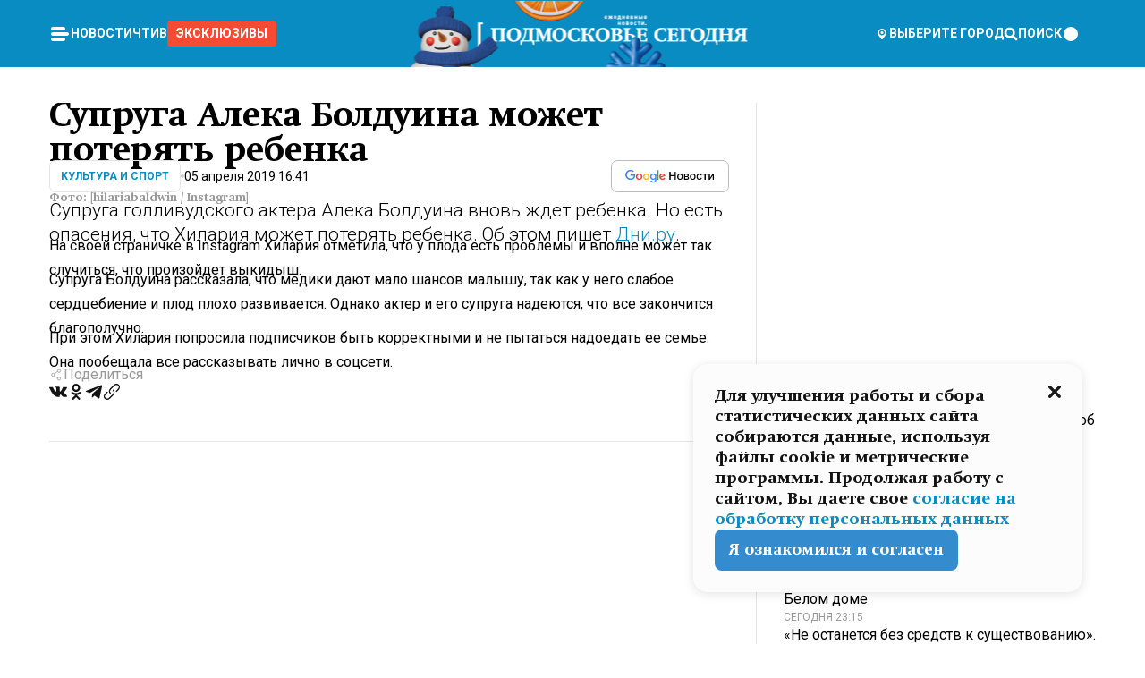

--- FILE ---
content_type: text/x-component
request_url: https://mosregtoday.ru/category/culture/?_rsc=ygcu3
body_size: 39385
content:
3:I[99305,[],""]
5:I[55236,[],""]
4:["category","culture","d"]
0:["rLmB3YJSi79ZZZ8ppP1m2",[[["",{"children":["(root)",{"children":["category",{"children":[["category","culture","d"],{"children":["__PAGE__",{}]}]}]}]},"$undefined","$undefined",true],["",{"children":["(root)",{"children":["category",{"children":[["category","culture","d"],{"children":["__PAGE__",{},["$L1","$L2",null]]},["$","$L3",null,{"parallelRouterKey":"children","segmentPath":["children","(root)","children","category","children","$4","children"],"loading":"$undefined","loadingStyles":"$undefined","loadingScripts":"$undefined","hasLoading":false,"error":"$undefined","errorStyles":"$undefined","errorScripts":"$undefined","template":["$","$L5",null,{}],"templateStyles":"$undefined","templateScripts":"$undefined","notFound":"$undefined","notFoundStyles":"$undefined","styles":null}]]},["$","$L3",null,{"parallelRouterKey":"children","segmentPath":["children","(root)","children","category","children"],"loading":"$undefined","loadingStyles":"$undefined","loadingScripts":"$undefined","hasLoading":false,"error":"$undefined","errorStyles":"$undefined","errorScripts":"$undefined","template":["$","$L5",null,{}],"templateStyles":"$undefined","templateScripts":"$undefined","notFound":"$undefined","notFoundStyles":"$undefined","styles":null}]]},[null,"$L6",null]]},[null,"$L7",null]],[[["$","link","0",{"rel":"stylesheet","href":"/_next/static/css/94178c5f017949ab.css","precedence":"next","crossOrigin":"$undefined"}],["$","link","1",{"rel":"stylesheet","href":"/_next/static/css/254adeba23716df5.css","precedence":"next","crossOrigin":"$undefined"}]],"$L8"]]]]
a:I[76632,["3678","static/chunks/47bf8baf-1f2d67bd9c3792df.js","2044","static/chunks/891cff7f-ce71d451404a5853.js","5161","static/chunks/5161-1c2f838231ea33dd.js","4337","static/chunks/4337-48284c746ce945fb.js","4552","static/chunks/4552-d12cf6a31bb11cfc.js","6632","static/chunks/6632-ba5301f6af5dbb44.js","422","static/chunks/422-7457fd3fc9131d1c.js","5188","static/chunks/app/(root)/category/%5Bcategory%5D/page-6ec8b6a48152c5cb.js"],"MainLayout"]
b:I[76632,["3678","static/chunks/47bf8baf-1f2d67bd9c3792df.js","2044","static/chunks/891cff7f-ce71d451404a5853.js","5161","static/chunks/5161-1c2f838231ea33dd.js","4337","static/chunks/4337-48284c746ce945fb.js","4552","static/chunks/4552-d12cf6a31bb11cfc.js","6632","static/chunks/6632-ba5301f6af5dbb44.js","422","static/chunks/422-7457fd3fc9131d1c.js","5188","static/chunks/app/(root)/category/%5Bcategory%5D/page-6ec8b6a48152c5cb.js"],"MainLayoutHeader"]
c:I[76632,["3678","static/chunks/47bf8baf-1f2d67bd9c3792df.js","2044","static/chunks/891cff7f-ce71d451404a5853.js","5161","static/chunks/5161-1c2f838231ea33dd.js","4337","static/chunks/4337-48284c746ce945fb.js","4552","static/chunks/4552-d12cf6a31bb11cfc.js","6632","static/chunks/6632-ba5301f6af5dbb44.js","422","static/chunks/422-7457fd3fc9131d1c.js","5188","static/chunks/app/(root)/category/%5Bcategory%5D/page-6ec8b6a48152c5cb.js"],"HeaderWrapperIcons"]
d:I[76632,["3678","static/chunks/47bf8baf-1f2d67bd9c3792df.js","2044","static/chunks/891cff7f-ce71d451404a5853.js","5161","static/chunks/5161-1c2f838231ea33dd.js","4337","static/chunks/4337-48284c746ce945fb.js","4552","static/chunks/4552-d12cf6a31bb11cfc.js","6632","static/chunks/6632-ba5301f6af5dbb44.js","422","static/chunks/422-7457fd3fc9131d1c.js","5188","static/chunks/app/(root)/category/%5Bcategory%5D/page-6ec8b6a48152c5cb.js"],"NavbarGrid"]
e:I[76632,["3678","static/chunks/47bf8baf-1f2d67bd9c3792df.js","2044","static/chunks/891cff7f-ce71d451404a5853.js","5161","static/chunks/5161-1c2f838231ea33dd.js","4337","static/chunks/4337-48284c746ce945fb.js","4552","static/chunks/4552-d12cf6a31bb11cfc.js","6632","static/chunks/6632-ba5301f6af5dbb44.js","422","static/chunks/422-7457fd3fc9131d1c.js","5188","static/chunks/app/(root)/category/%5Bcategory%5D/page-6ec8b6a48152c5cb.js"],"NavbarColumn"]
f:I[76632,["3678","static/chunks/47bf8baf-1f2d67bd9c3792df.js","2044","static/chunks/891cff7f-ce71d451404a5853.js","5161","static/chunks/5161-1c2f838231ea33dd.js","4337","static/chunks/4337-48284c746ce945fb.js","4552","static/chunks/4552-d12cf6a31bb11cfc.js","6632","static/chunks/6632-ba5301f6af5dbb44.js","422","static/chunks/422-7457fd3fc9131d1c.js","5188","static/chunks/app/(root)/category/%5Bcategory%5D/page-6ec8b6a48152c5cb.js"],"NavbarMenu"]
10:I[76632,["3678","static/chunks/47bf8baf-1f2d67bd9c3792df.js","2044","static/chunks/891cff7f-ce71d451404a5853.js","5161","static/chunks/5161-1c2f838231ea33dd.js","4337","static/chunks/4337-48284c746ce945fb.js","4552","static/chunks/4552-d12cf6a31bb11cfc.js","6632","static/chunks/6632-ba5301f6af5dbb44.js","422","static/chunks/422-7457fd3fc9131d1c.js","5188","static/chunks/app/(root)/category/%5Bcategory%5D/page-6ec8b6a48152c5cb.js"],"Burger"]
11:I[76632,["3678","static/chunks/47bf8baf-1f2d67bd9c3792df.js","2044","static/chunks/891cff7f-ce71d451404a5853.js","5161","static/chunks/5161-1c2f838231ea33dd.js","4337","static/chunks/4337-48284c746ce945fb.js","4552","static/chunks/4552-d12cf6a31bb11cfc.js","6632","static/chunks/6632-ba5301f6af5dbb44.js","422","static/chunks/422-7457fd3fc9131d1c.js","5188","static/chunks/app/(root)/category/%5Bcategory%5D/page-6ec8b6a48152c5cb.js"],"NavbarNavigation"]
12:I[76632,["3678","static/chunks/47bf8baf-1f2d67bd9c3792df.js","2044","static/chunks/891cff7f-ce71d451404a5853.js","5161","static/chunks/5161-1c2f838231ea33dd.js","4337","static/chunks/4337-48284c746ce945fb.js","4552","static/chunks/4552-d12cf6a31bb11cfc.js","6632","static/chunks/6632-ba5301f6af5dbb44.js","422","static/chunks/422-7457fd3fc9131d1c.js","5188","static/chunks/app/(root)/category/%5Bcategory%5D/page-6ec8b6a48152c5cb.js"],"NavbarList"]
13:I[76632,["3678","static/chunks/47bf8baf-1f2d67bd9c3792df.js","2044","static/chunks/891cff7f-ce71d451404a5853.js","5161","static/chunks/5161-1c2f838231ea33dd.js","4337","static/chunks/4337-48284c746ce945fb.js","4552","static/chunks/4552-d12cf6a31bb11cfc.js","6632","static/chunks/6632-ba5301f6af5dbb44.js","422","static/chunks/422-7457fd3fc9131d1c.js","5188","static/chunks/app/(root)/category/%5Bcategory%5D/page-6ec8b6a48152c5cb.js"],"NavbarListItem"]
14:I[85923,["3678","static/chunks/47bf8baf-1f2d67bd9c3792df.js","2044","static/chunks/891cff7f-ce71d451404a5853.js","5161","static/chunks/5161-1c2f838231ea33dd.js","4337","static/chunks/4337-48284c746ce945fb.js","4552","static/chunks/4552-d12cf6a31bb11cfc.js","6632","static/chunks/6632-ba5301f6af5dbb44.js","422","static/chunks/422-7457fd3fc9131d1c.js","5188","static/chunks/app/(root)/category/%5Bcategory%5D/page-6ec8b6a48152c5cb.js"],"HeaderSearch"]
15:I[76632,["3678","static/chunks/47bf8baf-1f2d67bd9c3792df.js","2044","static/chunks/891cff7f-ce71d451404a5853.js","5161","static/chunks/5161-1c2f838231ea33dd.js","4337","static/chunks/4337-48284c746ce945fb.js","4552","static/chunks/4552-d12cf6a31bb11cfc.js","6632","static/chunks/6632-ba5301f6af5dbb44.js","422","static/chunks/422-7457fd3fc9131d1c.js","5188","static/chunks/app/(root)/category/%5Bcategory%5D/page-6ec8b6a48152c5cb.js"],"NavbarTheme"]
16:I[79983,["3678","static/chunks/47bf8baf-1f2d67bd9c3792df.js","2044","static/chunks/891cff7f-ce71d451404a5853.js","5161","static/chunks/5161-1c2f838231ea33dd.js","4337","static/chunks/4337-48284c746ce945fb.js","4552","static/chunks/4552-d12cf6a31bb11cfc.js","6632","static/chunks/6632-ba5301f6af5dbb44.js","422","static/chunks/422-7457fd3fc9131d1c.js","5188","static/chunks/app/(root)/category/%5Bcategory%5D/page-6ec8b6a48152c5cb.js"],"HeaderAction"]
17:I[76632,["3678","static/chunks/47bf8baf-1f2d67bd9c3792df.js","2044","static/chunks/891cff7f-ce71d451404a5853.js","5161","static/chunks/5161-1c2f838231ea33dd.js","4337","static/chunks/4337-48284c746ce945fb.js","4552","static/chunks/4552-d12cf6a31bb11cfc.js","6632","static/chunks/6632-ba5301f6af5dbb44.js","422","static/chunks/422-7457fd3fc9131d1c.js","5188","static/chunks/app/(root)/category/%5Bcategory%5D/page-6ec8b6a48152c5cb.js"],"HeaderGroupIcons"]
18:I[76632,["3678","static/chunks/47bf8baf-1f2d67bd9c3792df.js","2044","static/chunks/891cff7f-ce71d451404a5853.js","5161","static/chunks/5161-1c2f838231ea33dd.js","4337","static/chunks/4337-48284c746ce945fb.js","4552","static/chunks/4552-d12cf6a31bb11cfc.js","6632","static/chunks/6632-ba5301f6af5dbb44.js","422","static/chunks/422-7457fd3fc9131d1c.js","5188","static/chunks/app/(root)/category/%5Bcategory%5D/page-6ec8b6a48152c5cb.js"],"HeaderIcon"]
1b:I[76632,["3678","static/chunks/47bf8baf-1f2d67bd9c3792df.js","2044","static/chunks/891cff7f-ce71d451404a5853.js","5161","static/chunks/5161-1c2f838231ea33dd.js","4337","static/chunks/4337-48284c746ce945fb.js","4552","static/chunks/4552-d12cf6a31bb11cfc.js","6632","static/chunks/6632-ba5301f6af5dbb44.js","422","static/chunks/422-7457fd3fc9131d1c.js","5188","static/chunks/app/(root)/category/%5Bcategory%5D/page-6ec8b6a48152c5cb.js"],"MainLayoutContent"]
1c:I[44249,["3678","static/chunks/47bf8baf-1f2d67bd9c3792df.js","2044","static/chunks/891cff7f-ce71d451404a5853.js","5161","static/chunks/5161-1c2f838231ea33dd.js","4337","static/chunks/4337-48284c746ce945fb.js","6632","static/chunks/6632-ba5301f6af5dbb44.js","4701","static/chunks/app/(root)/error-8813a7226deadb06.js"],""]
1d:I[76632,["3678","static/chunks/47bf8baf-1f2d67bd9c3792df.js","2044","static/chunks/891cff7f-ce71d451404a5853.js","5161","static/chunks/5161-1c2f838231ea33dd.js","4337","static/chunks/4337-48284c746ce945fb.js","4552","static/chunks/4552-d12cf6a31bb11cfc.js","6632","static/chunks/6632-ba5301f6af5dbb44.js","422","static/chunks/422-7457fd3fc9131d1c.js","5188","static/chunks/app/(root)/category/%5Bcategory%5D/page-6ec8b6a48152c5cb.js"],"ContentWithColumn"]
1e:I[76632,["3678","static/chunks/47bf8baf-1f2d67bd9c3792df.js","2044","static/chunks/891cff7f-ce71d451404a5853.js","5161","static/chunks/5161-1c2f838231ea33dd.js","4337","static/chunks/4337-48284c746ce945fb.js","4552","static/chunks/4552-d12cf6a31bb11cfc.js","6632","static/chunks/6632-ba5301f6af5dbb44.js","422","static/chunks/422-7457fd3fc9131d1c.js","5188","static/chunks/app/(root)/category/%5Bcategory%5D/page-6ec8b6a48152c5cb.js"],"ContentSection"]
1f:I[76632,["3678","static/chunks/47bf8baf-1f2d67bd9c3792df.js","2044","static/chunks/891cff7f-ce71d451404a5853.js","5161","static/chunks/5161-1c2f838231ea33dd.js","4337","static/chunks/4337-48284c746ce945fb.js","4552","static/chunks/4552-d12cf6a31bb11cfc.js","6632","static/chunks/6632-ba5301f6af5dbb44.js","422","static/chunks/422-7457fd3fc9131d1c.js","5188","static/chunks/app/(root)/category/%5Bcategory%5D/page-6ec8b6a48152c5cb.js"],"Paragraph"]
20:I[9265,["3678","static/chunks/47bf8baf-1f2d67bd9c3792df.js","2044","static/chunks/891cff7f-ce71d451404a5853.js","5161","static/chunks/5161-1c2f838231ea33dd.js","4337","static/chunks/4337-48284c746ce945fb.js","4552","static/chunks/4552-d12cf6a31bb11cfc.js","6632","static/chunks/6632-ba5301f6af5dbb44.js","422","static/chunks/422-7457fd3fc9131d1c.js","5188","static/chunks/app/(root)/category/%5Bcategory%5D/page-6ec8b6a48152c5cb.js"],""]
22:I[76632,["3678","static/chunks/47bf8baf-1f2d67bd9c3792df.js","2044","static/chunks/891cff7f-ce71d451404a5853.js","5161","static/chunks/5161-1c2f838231ea33dd.js","4337","static/chunks/4337-48284c746ce945fb.js","4552","static/chunks/4552-d12cf6a31bb11cfc.js","6632","static/chunks/6632-ba5301f6af5dbb44.js","422","static/chunks/422-7457fd3fc9131d1c.js","5188","static/chunks/app/(root)/category/%5Bcategory%5D/page-6ec8b6a48152c5cb.js"],"MainLayoutFooter"]
23:I[76632,["3678","static/chunks/47bf8baf-1f2d67bd9c3792df.js","2044","static/chunks/891cff7f-ce71d451404a5853.js","5161","static/chunks/5161-1c2f838231ea33dd.js","4337","static/chunks/4337-48284c746ce945fb.js","4552","static/chunks/4552-d12cf6a31bb11cfc.js","6632","static/chunks/6632-ba5301f6af5dbb44.js","422","static/chunks/422-7457fd3fc9131d1c.js","5188","static/chunks/app/(root)/category/%5Bcategory%5D/page-6ec8b6a48152c5cb.js"],"FooterGrid"]
24:I[76632,["3678","static/chunks/47bf8baf-1f2d67bd9c3792df.js","2044","static/chunks/891cff7f-ce71d451404a5853.js","5161","static/chunks/5161-1c2f838231ea33dd.js","4337","static/chunks/4337-48284c746ce945fb.js","4552","static/chunks/4552-d12cf6a31bb11cfc.js","6632","static/chunks/6632-ba5301f6af5dbb44.js","422","static/chunks/422-7457fd3fc9131d1c.js","5188","static/chunks/app/(root)/category/%5Bcategory%5D/page-6ec8b6a48152c5cb.js"],"FooterInfoLeft"]
25:I[76632,["3678","static/chunks/47bf8baf-1f2d67bd9c3792df.js","2044","static/chunks/891cff7f-ce71d451404a5853.js","5161","static/chunks/5161-1c2f838231ea33dd.js","4337","static/chunks/4337-48284c746ce945fb.js","4552","static/chunks/4552-d12cf6a31bb11cfc.js","6632","static/chunks/6632-ba5301f6af5dbb44.js","422","static/chunks/422-7457fd3fc9131d1c.js","5188","static/chunks/app/(root)/category/%5Bcategory%5D/page-6ec8b6a48152c5cb.js"],"FooterRules"]
26:I[76632,["3678","static/chunks/47bf8baf-1f2d67bd9c3792df.js","2044","static/chunks/891cff7f-ce71d451404a5853.js","5161","static/chunks/5161-1c2f838231ea33dd.js","4337","static/chunks/4337-48284c746ce945fb.js","4552","static/chunks/4552-d12cf6a31bb11cfc.js","6632","static/chunks/6632-ba5301f6af5dbb44.js","422","static/chunks/422-7457fd3fc9131d1c.js","5188","static/chunks/app/(root)/category/%5Bcategory%5D/page-6ec8b6a48152c5cb.js"],"FooterAgeIcon"]
27:I[76632,["3678","static/chunks/47bf8baf-1f2d67bd9c3792df.js","2044","static/chunks/891cff7f-ce71d451404a5853.js","5161","static/chunks/5161-1c2f838231ea33dd.js","4337","static/chunks/4337-48284c746ce945fb.js","4552","static/chunks/4552-d12cf6a31bb11cfc.js","6632","static/chunks/6632-ba5301f6af5dbb44.js","422","static/chunks/422-7457fd3fc9131d1c.js","5188","static/chunks/app/(root)/category/%5Bcategory%5D/page-6ec8b6a48152c5cb.js"],"FooterNavsWrapper"]
28:I[76632,["3678","static/chunks/47bf8baf-1f2d67bd9c3792df.js","2044","static/chunks/891cff7f-ce71d451404a5853.js","5161","static/chunks/5161-1c2f838231ea33dd.js","4337","static/chunks/4337-48284c746ce945fb.js","4552","static/chunks/4552-d12cf6a31bb11cfc.js","6632","static/chunks/6632-ba5301f6af5dbb44.js","422","static/chunks/422-7457fd3fc9131d1c.js","5188","static/chunks/app/(root)/category/%5Bcategory%5D/page-6ec8b6a48152c5cb.js"],"FooterNavs"]
29:I[76632,["3678","static/chunks/47bf8baf-1f2d67bd9c3792df.js","2044","static/chunks/891cff7f-ce71d451404a5853.js","5161","static/chunks/5161-1c2f838231ea33dd.js","4337","static/chunks/4337-48284c746ce945fb.js","4552","static/chunks/4552-d12cf6a31bb11cfc.js","6632","static/chunks/6632-ba5301f6af5dbb44.js","422","static/chunks/422-7457fd3fc9131d1c.js","5188","static/chunks/app/(root)/category/%5Bcategory%5D/page-6ec8b6a48152c5cb.js"],"FooterNavsItem"]
2a:I[76632,["3678","static/chunks/47bf8baf-1f2d67bd9c3792df.js","2044","static/chunks/891cff7f-ce71d451404a5853.js","5161","static/chunks/5161-1c2f838231ea33dd.js","4337","static/chunks/4337-48284c746ce945fb.js","4552","static/chunks/4552-d12cf6a31bb11cfc.js","6632","static/chunks/6632-ba5301f6af5dbb44.js","422","static/chunks/422-7457fd3fc9131d1c.js","5188","static/chunks/app/(root)/category/%5Bcategory%5D/page-6ec8b6a48152c5cb.js"],"FooterSocial"]
2b:I[76632,["3678","static/chunks/47bf8baf-1f2d67bd9c3792df.js","2044","static/chunks/891cff7f-ce71d451404a5853.js","5161","static/chunks/5161-1c2f838231ea33dd.js","4337","static/chunks/4337-48284c746ce945fb.js","4552","static/chunks/4552-d12cf6a31bb11cfc.js","6632","static/chunks/6632-ba5301f6af5dbb44.js","422","static/chunks/422-7457fd3fc9131d1c.js","5188","static/chunks/app/(root)/category/%5Bcategory%5D/page-6ec8b6a48152c5cb.js"],"SocialItem"]
2c:I[76632,["3678","static/chunks/47bf8baf-1f2d67bd9c3792df.js","2044","static/chunks/891cff7f-ce71d451404a5853.js","5161","static/chunks/5161-1c2f838231ea33dd.js","4337","static/chunks/4337-48284c746ce945fb.js","4552","static/chunks/4552-d12cf6a31bb11cfc.js","6632","static/chunks/6632-ba5301f6af5dbb44.js","422","static/chunks/422-7457fd3fc9131d1c.js","5188","static/chunks/app/(root)/category/%5Bcategory%5D/page-6ec8b6a48152c5cb.js"],"FooterInfoRight"]
2d:I[76632,["3678","static/chunks/47bf8baf-1f2d67bd9c3792df.js","2044","static/chunks/891cff7f-ce71d451404a5853.js","5161","static/chunks/5161-1c2f838231ea33dd.js","4337","static/chunks/4337-48284c746ce945fb.js","4552","static/chunks/4552-d12cf6a31bb11cfc.js","6632","static/chunks/6632-ba5301f6af5dbb44.js","422","static/chunks/422-7457fd3fc9131d1c.js","5188","static/chunks/app/(root)/category/%5Bcategory%5D/page-6ec8b6a48152c5cb.js"],"FooterMaterial"]
2e:I[50103,["3678","static/chunks/47bf8baf-1f2d67bd9c3792df.js","2044","static/chunks/891cff7f-ce71d451404a5853.js","5161","static/chunks/5161-1c2f838231ea33dd.js","4337","static/chunks/4337-48284c746ce945fb.js","4552","static/chunks/4552-d12cf6a31bb11cfc.js","6632","static/chunks/6632-ba5301f6af5dbb44.js","422","static/chunks/422-7457fd3fc9131d1c.js","3185","static/chunks/app/layout-ee7da2355795f431.js"],"ConfigInitializer"]
2f:I[76632,["3678","static/chunks/47bf8baf-1f2d67bd9c3792df.js","2044","static/chunks/891cff7f-ce71d451404a5853.js","5161","static/chunks/5161-1c2f838231ea33dd.js","4337","static/chunks/4337-48284c746ce945fb.js","4552","static/chunks/4552-d12cf6a31bb11cfc.js","6632","static/chunks/6632-ba5301f6af5dbb44.js","422","static/chunks/422-7457fd3fc9131d1c.js","5188","static/chunks/app/(root)/category/%5Bcategory%5D/page-6ec8b6a48152c5cb.js"],"Root"]
30:I[7697,["3678","static/chunks/47bf8baf-1f2d67bd9c3792df.js","2044","static/chunks/891cff7f-ce71d451404a5853.js","5161","static/chunks/5161-1c2f838231ea33dd.js","4337","static/chunks/4337-48284c746ce945fb.js","4552","static/chunks/4552-d12cf6a31bb11cfc.js","6632","static/chunks/6632-ba5301f6af5dbb44.js","422","static/chunks/422-7457fd3fc9131d1c.js","5188","static/chunks/app/(root)/category/%5Bcategory%5D/page-6ec8b6a48152c5cb.js"],""]
31:I[73501,["3678","static/chunks/47bf8baf-1f2d67bd9c3792df.js","2044","static/chunks/891cff7f-ce71d451404a5853.js","5161","static/chunks/5161-1c2f838231ea33dd.js","4337","static/chunks/4337-48284c746ce945fb.js","4552","static/chunks/4552-d12cf6a31bb11cfc.js","6632","static/chunks/6632-ba5301f6af5dbb44.js","422","static/chunks/422-7457fd3fc9131d1c.js","5188","static/chunks/app/(root)/category/%5Bcategory%5D/page-6ec8b6a48152c5cb.js"],"YMHit"]
32:I[42439,["3678","static/chunks/47bf8baf-1f2d67bd9c3792df.js","2044","static/chunks/891cff7f-ce71d451404a5853.js","5161","static/chunks/5161-1c2f838231ea33dd.js","4337","static/chunks/4337-48284c746ce945fb.js","4552","static/chunks/4552-d12cf6a31bb11cfc.js","6632","static/chunks/6632-ba5301f6af5dbb44.js","422","static/chunks/422-7457fd3fc9131d1c.js","5188","static/chunks/app/(root)/category/%5Bcategory%5D/page-6ec8b6a48152c5cb.js"],"ScrollDirectionContextProvider"]
37:"$Sreact.suspense"
38:I[75124,["3678","static/chunks/47bf8baf-1f2d67bd9c3792df.js","2044","static/chunks/891cff7f-ce71d451404a5853.js","5161","static/chunks/5161-1c2f838231ea33dd.js","4337","static/chunks/4337-48284c746ce945fb.js","4552","static/chunks/4552-d12cf6a31bb11cfc.js","6632","static/chunks/6632-ba5301f6af5dbb44.js","422","static/chunks/422-7457fd3fc9131d1c.js","5188","static/chunks/app/(root)/category/%5Bcategory%5D/page-6ec8b6a48152c5cb.js"],"NoSSR"]
39:I[24577,["3678","static/chunks/47bf8baf-1f2d67bd9c3792df.js","2044","static/chunks/891cff7f-ce71d451404a5853.js","5161","static/chunks/5161-1c2f838231ea33dd.js","4337","static/chunks/4337-48284c746ce945fb.js","4552","static/chunks/4552-d12cf6a31bb11cfc.js","6632","static/chunks/6632-ba5301f6af5dbb44.js","422","static/chunks/422-7457fd3fc9131d1c.js","3185","static/chunks/app/layout-ee7da2355795f431.js"],""]
19:Tb25,M44.026 11.033c-.557 0-1.114.046-1.67.116-.372.046-.743.116-1.091.186L40.15 8.756 37.946 3.6l-.093-.209h6.196V0H32.724l1.626 3.81.882 2.066a8.713 8.713 0 0 0-1.718-.07c-1.346.07-2.367.396-2.553.465l-1.021.349-.395.139.279 1.463c.023.07.046.232.116.465a10.12 10.12 0 0 0 1.253 2.857c.557.859 1.323 1.695 2.344 2.3a.7.7 0 0 0 .186.092c.278.163.58.279.882.395.209.07.418.14.627.186a12.895 12.895 0 0 0-3.876 6.759c-.047.162-.07.348-.093.51h-5.524c-.023-.162-.07-.348-.093-.51a10.45 10.45 0 0 0-.394-1.394 13.058 13.058 0 0 0-6.336-7.363l.394-.952 1.114-2.602c.186.024.418.07.627.093h.998a8.05 8.05 0 0 0 2.39-.348c.442-.14.86-.325 1.277-.557.371-.21.696-.465.998-.72 2.042-1.789 2.646-4.553 2.715-4.901l.279-1.464L28.29.604a9.523 9.523 0 0 0-1.578-.349c-1.37-.209-3.365-.232-5.13.813-.045.024-.115.07-.162.093-1.114.697-1.903 1.696-2.436 2.648-.302.511-.511 1.022-.697 1.463H10.931v3.392H16.873l-.14.325-1.02 2.369a14.308 14.308 0 0 0-1.44-.232 12.817 12.817 0 0 0-7.195 1.347 13.025 13.025 0 0 0-3.133 2.23 13.012 13.012 0 0 0-3.643 6.55A13.445 13.445 0 0 0 0 24.015c0 .163 0 .326.023.488C.28 31.45 5.988 37 12.973 37c3.807 0 7.242-1.65 9.609-4.274a13.26 13.26 0 0 0 2.622-4.413c.348-.998.58-2.067.673-3.159H31.1l.07.628a13.13 13.13 0 0 0 .79 3.019C33.86 33.586 38.548 37 44.002 37c2.994 0 5.756-1.022 7.938-2.74.881-.674 1.647-1.464 2.344-2.347a12.81 12.81 0 0 0 2.669-7.432c0-.163.023-.325.023-.488 0-.952-.116-1.881-.302-2.764-1.253-5.806-6.452-10.196-12.648-10.196ZM21.91 5.48c.209-.394.487-.766.812-1.091a2.59 2.59 0 0 1 .557-.441c.65-.372 1.462-.465 2.205-.442-.348.65-.836 1.324-1.485 1.696-.256.14-.534.255-.836.325-.44.116-.905.14-1.346.116l.093-.163Zm.626 19.023c-.046.79-.185 1.556-.394 2.276a9.591 9.591 0 0 1-4.062 5.342 9.468 9.468 0 0 1-5.129 1.487c-5.129 0-9.33-4.042-9.585-9.128 0-.163-.023-.325-.023-.488 0-.952.14-1.881.418-2.764a9.552 9.552 0 0 1 3.736-5.11 9.547 9.547 0 0 1 4.526-1.672c.302-.023.627-.046.928-.046.465 0 .952.046 1.393.092l-.325.767-1.253 3.02-1.277 2.972-.65 1.533 3.11 1.324 1.23-2.88.72-1.695 1.276-2.973.418-.953a9.693 9.693 0 0 1 2.715 2.23 9.771 9.771 0 0 1 1.857 3.414c.093.302.162.628.232.953a9.41 9.41 0 0 1 .186 1.811c-.023.163-.023.326-.047.488Zm12.51-13.75c-.534-.395-.952-.976-1.254-1.556.58-.023 1.23.046 1.788.255.139.047.278.116.417.186.65.372 1.137 1.045 1.486 1.696-.743.023-1.555-.07-2.205-.442a2.033 2.033 0 0 1-.232-.14Zm-.21 10.498c.72-2.415 2.391-4.436 4.573-5.644l2.414 5.644.232.511h-7.357c.046-.162.092-.348.139-.51Zm9.191 12.357a9.577 9.577 0 0 1-8.494-5.156 9.185 9.185 0 0 1-.487-1.092c-.023-.047-.023-.093-.047-.14a10.308 10.308 0 0 1-.487-2.067h12.672l-.279-.65-1.392-3.252-2.878-6.712c.464-.07.928-.093 1.392-.093 4.317 0 7.984 2.88 9.191 6.829.255.882.418 1.811.418 2.764 0 .162 0 .325-.023.487a9.593 9.593 0 0 1-2.437 5.923 9.769 9.769 0 0 1-3.04 2.276 10.102 10.102 0 0 1-4.108.883Z1a:T1e8a,M1.934 14.697c.451-.128.742-.353.935-.706.193-.353.322-.866.419-1.572L4.448.449H21.47v19.447h-5.738V5.52H9.574l-.741 7.99c-.162 1.604-.484 2.888-.967 3.787-.484.898-1.258 1.572-2.257 1.99-1.032.416-2.418.641-4.19.641-.613 0-1.097 0-1.419-.032v-5.038c.838.032 1.483-.032 1.934-.16Zm29.464 4.365c-1.677-.899-2.966-2.086-3.9-3.627-.936-1.54-1.387-3.273-1.387-5.23 0-1.958.483-3.69 1.418-5.263.935-1.54 2.257-2.76 3.933-3.626C33.138.449 35.008 0 37.103 0c2.128 0 3.997.45 5.674 1.316 1.676.898 2.965 2.118 3.9 3.658s1.386 3.305 1.386 5.263c0 .577-.032 1.155-.129 1.733H31.657c.257 1.22.87 2.214 1.837 2.952s2.16 1.123 3.546 1.123c1.031 0 1.966-.192 2.772-.61.838-.385 1.483-.962 1.999-1.7h5.673c-.773 2.053-2.095 3.69-3.965 4.877-1.87 1.188-4.03 1.797-6.511 1.797-2.063 0-3.933-.449-5.61-1.347ZM42.55 8.472c-.29-1.284-.903-2.31-1.902-3.049-.967-.738-2.192-1.123-3.61-1.123-1.419 0-2.611.385-3.578 1.123-.967.77-1.58 1.765-1.87 3.017h10.96v.032ZM56.412 5.52h-6.221V.45H68.34v5.037h-6.222v14.409h-5.706V5.52Zm19.535 13.542c-1.708-.899-3.062-2.118-4.03-3.659-.966-1.54-1.45-3.305-1.45-5.23 0-1.926.484-3.659 1.45-5.231.968-1.54 2.322-2.76 4.03-3.658 1.709-.899 3.643-1.316 5.77-1.316 2.128 0 4.062.45 5.77 1.316 1.71.898 3.063 2.118 4.03 3.658.967 1.54 1.45 3.305 1.45 5.23 0 1.926-.483 3.659-1.45 5.231-.967 1.54-2.32 2.76-4.03 3.659-1.708.898-3.642 1.315-5.77 1.315-2.127.032-4.061-.417-5.77-1.315Zm9.8-5.007c1.031-.994 1.547-2.278 1.547-3.882 0-1.605-.516-2.92-1.547-3.915-1.032-.995-2.385-1.477-4.03-1.477-1.676 0-3.03.482-4.061 1.477-1.032.994-1.547 2.278-1.547 3.915 0 1.604.515 2.888 1.547 3.883 1.031.994 2.385 1.476 4.061 1.476 1.677.032 2.998-.482 4.03-1.476ZM17.085 27.92v7.252h-1.483v-5.937h-3.095v5.937h-1.482v-7.252h6.06Zm4.835-.097c.548 0 1.064.097 1.515.257.452.192.838.417 1.129.738.322.32.548.706.709 1.155.161.45.258.963.258 1.508 0 .546-.097 1.027-.258 1.477-.161.449-.387.866-.71 1.187-.322.32-.676.61-1.128.77a3.355 3.355 0 0 1-1.515.257c-.58 0-1.064-.096-1.515-.289a3.511 3.511 0 0 1-1.128-.77 3.488 3.488 0 0 1-.71-1.155c-.16-.45-.225-.931-.225-1.477 0-.545.097-1.058.258-1.508.161-.449.42-.834.71-1.187.322-.321.676-.578 1.127-.77.42-.096.935-.193 1.483-.193Zm-2.095 3.69c0 .322.032.61.129.9.097.288.226.545.387.737.16.225.387.385.644.514.258.128.58.192.903.224.322 0 .645-.064.903-.192.258-.129.483-.29.644-.514a2.757 2.757 0 0 0 .516-1.669 2.758 2.758 0 0 0-.516-1.668c-.16-.225-.386-.385-.644-.514a2.068 2.068 0 0 0-.903-.192 1.97 1.97 0 0 0-.903.192c-.257.129-.483.29-.644.514-.161.224-.29.481-.387.738-.065.32-.129.61-.129.93ZM33.364 37h-1.483v-1.83h-4.48V37h-1.483v-3.145h.257c.13 0 .226 0 .323-.032a.965.965 0 0 0 .258-.128 1 1 0 0 0 .129-.193c.032-.096.064-.16.096-.257.032-.096.032-.16.065-.256 0-.096.032-.16.032-.225l.097-1.38c.032-.481.032-.93.032-1.38.032-.674.032-1.348.032-2.053h5.255v5.936h.87V37Zm-2.385-3.145v-4.62h-2.322l-.064 2.31v.545c0 .193-.032.417-.032.61-.032.224-.032.417-.097.61-.032.192-.097.353-.129.513h2.643v.032Zm4.964-5.936 2.192 3.401 2.16-3.401h1.58v7.252H40.39v-5.006l-1.934 3.145h-.677l-1.998-3.145v5.006h-1.483v-7.252h1.644Zm10.734-.097c.548 0 1.064.097 1.515.257.452.192.839.417 1.129.738.322.32.548.706.709 1.155.161.45.258.963.258 1.508 0 .546-.097 1.027-.258 1.477-.161.449-.387.866-.71 1.187-.322.32-.676.61-1.128.77a3.355 3.355 0 0 1-1.515.257c-.58 0-1.063-.096-1.515-.289a3.511 3.511 0 0 1-1.128-.77 3.492 3.492 0 0 1-.71-1.155c-.16-.45-.225-.931-.225-1.477 0-.545.097-1.058.258-1.508.161-.449.42-.834.71-1.187.322-.321.676-.578 1.127-.77a6.652 6.652 0 0 1 1.483-.193Zm-2.063 3.69c0 .322.033.61.13.9.096.288.225.545.386.737.161.225.387.385.645.514.258.128.58.192.902.224.323 0 .645-.064.903-.192.258-.129.483-.29.645-.514a2.757 2.757 0 0 0 .516-1.669 2.758 2.758 0 0 0-.516-1.668c-.162-.225-.387-.385-.645-.514a2.068 2.068 0 0 0-.903-.192 1.97 1.97 0 0 0-.902.192c-.258.129-.484.29-.645.514-.161.224-.29.481-.387.738a3.09 3.09 0 0 0-.129.93Zm8.091 0c0 .322.033.61.13.9.064.288.193.545.354.77.161.224.355.384.612.513.258.128.548.192.903.192.451 0 .806-.096 1.096-.289.29-.192.451-.48.516-.802h1.45c-.032.417-.129.77-.322 1.06a3.875 3.875 0 0 1-.677.77c-.29.192-.612.352-.967.449a4.31 4.31 0 0 1-1.096.16c-.58 0-1.064-.096-1.515-.289a3.059 3.059 0 0 1-1.096-.77 3.424 3.424 0 0 1-.677-1.155c-.161-.45-.226-.93-.226-1.476 0-.514.065-1.027.226-1.477a3.93 3.93 0 0 1 .677-1.187c.29-.32.677-.577 1.096-.77.451-.192.935-.289 1.515-.289.387 0 .774.032 1.128.129.355.096.677.256.935.449.29.192.484.45.677.77.161.32.29.674.322 1.123h-1.45c-.065-.353-.258-.61-.548-.834a1.896 1.896 0 0 0-1.064-.321 1.97 1.97 0 0 0-.903.192c-.258.129-.45.321-.612.514a2.11 2.11 0 0 0-.355.77c-.064.321-.129.61-.129.899Zm7.77.707v2.952H58.99v-7.252h1.483v2.984h.774l2.127-2.984h1.741l-2.579 3.433 2.611 3.819h-1.74l-1.999-2.952h-.935Zm8.413-4.397c.548 0 1.063.097 1.515.257.451.192.838.417 1.128.738.322.32.548.706.71 1.155.16.45.257.963.257 1.508 0 .546-.097 1.027-.258 1.477-.161.449-.387.866-.709 1.187-.322.32-.677.61-1.128.77a3.355 3.355 0 0 1-1.515.257c-.58 0-1.064-.096-1.515-.289a3.511 3.511 0 0 1-1.129-.77 3.49 3.49 0 0 1-.709-1.155c-.161-.45-.225-.931-.225-1.477 0-.545.096-1.058.257-1.508.162-.449.42-.834.71-1.187.322-.321.677-.578 1.128-.77a6.652 6.652 0 0 1 1.483-.193Zm-2.096 3.69c0 .322.033.61.13.9.096.288.225.545.386.737.161.225.387.385.645.514.258.128.58.192.903.224.322 0 .644-.064.902-.192.258-.129.484-.29.645-.514a2.757 2.757 0 0 0 .516-1.669 2.758 2.758 0 0 0-.516-1.668c-.161-.225-.387-.385-.645-.514a2.068 2.068 0 0 0-.902-.192 1.97 1.97 0 0 0-.903.192c-.258.129-.484.29-.645.514-.161.224-.29.481-.387.738-.064.32-.129.61-.129.93Zm6.899 3.659v-7.252h3.223a4.4 4.4 0 0 1 .935.096c.29.064.548.192.742.353.16.128.322.32.45.545.13.225.194.482.194.802 0 .321-.064.642-.193.899a1.548 1.548 0 0 1-.645.642c.226.064.387.16.548.289.161.128.258.256.355.417.097.16.161.353.193.545.032.193.065.386.065.61 0 .321-.097.642-.258.899a1.857 1.857 0 0 1-.645.674 2.03 2.03 0 0 1-1.031.385 6.322 6.322 0 0 1-1.096.096H73.69Zm2.804-4.3c.161 0 .29 0 .452-.032.16-.032.29-.064.419-.129.096-.064.193-.16.29-.288.064-.129.129-.257.129-.418a.681.681 0 0 0-.097-.385c-.064-.096-.129-.192-.226-.224-.096-.065-.225-.097-.386-.129h-1.902v1.605h1.321Zm-1.321 2.984h1.354c.193 0 .419 0 .644-.032.226-.032.42-.096.58-.225.097-.064.162-.16.226-.288a.886.886 0 0 0 .097-.418.682.682 0 0 0-.097-.385.978.978 0 0 0-.258-.256c-.129-.064-.258-.129-.386-.129-.162 0-.29-.032-.452-.032h-1.676v1.765h-.032Zm5.576 1.316v-7.252h1.483v2.599h1.709c.483 0 .902.064 1.257.16.355.129.645.289.87.546.162.192.258.385.355.642.097.256.129.545.129.898 0 .481-.097.899-.29 1.22-.194.32-.42.577-.742.738-.258.16-.548.256-.902.32a5.96 5.96 0 0 1-1.064.097H80.75v.032Zm1.516-1.316h1.289c.193 0 .387 0 .58-.032.194-.032.355-.064.516-.16.161-.065.258-.193.355-.321.096-.129.129-.321.129-.546 0-.192-.033-.353-.13-.481a.705.705 0 0 0-.322-.289 1.052 1.052 0 0 0-.451-.128c-.161-.032-.323-.032-.516-.032h-1.45v1.99ZM93 27.92v1.315h-3.707v1.701h3.223v1.316h-3.223v1.604H93v1.316h-5.19v-7.252H93ZM0 35.17v-7.252h3.224a4.4 4.4 0 0 1 .934.096c.29.064.548.192.742.353.161.128.322.32.451.545.13.225.194.482.194.802 0 .321-.065.642-.194.899a1.548 1.548 0 0 1-.645.642c.226.064.387.16.548.289.162.128.258.256.355.417.097.16.161.353.193.545.033.193.065.386.065.61 0 .321-.097.642-.258.899a1.857 1.857 0 0 1-.645.674 2.03 2.03 0 0 1-1.031.385 6.321 6.321 0 0 1-1.096.096H0Zm2.805-4.3c.16 0 .29 0 .45-.032a1.6 1.6 0 0 0 .42-.129c.097-.064.193-.16.29-.288.064-.129.129-.257.129-.418a.682.682 0 0 0-.097-.385c-.064-.096-.129-.192-.225-.224-.097-.065-.226-.097-.387-.129H1.483v1.605h1.322Zm-1.322 2.984h1.354c.193 0 .419 0 .644-.032.226-.032.42-.096.58-.225.097-.064.162-.16.226-.288a.885.885 0 0 0 .097-.418.682.682 0 0 0-.097-.385.977.977 0 0 0-.258-.256c-.128-.064-.257-.129-.386-.129-.162 0-.29-.032-.452-.032H1.515v1.765h-.032Z6:["$L9",["$","$La",null,{"children":[["$","$Lb",null,{"children":[["$","$Lc",null,{"left":true,"fontSize":"267px"}],["$","$Ld",null,{"children":[["$","$Le",null,{"children":[["$","$Lf",null,{"children":["$","$L10",null,{}]}],["$","$L11",null,{"children":["$","$L12",null,{"children":[["$","$L13",null,{"href":"/news","children":"ÐÐ¾Ð²Ð¾ÑÑ‚Ð¸"}],["$","$L13",null,{"href":"/articles","children":"Ð§Ñ‚Ð¸Ð²Ð¾"}],["$","$L13",null,{"href":"/exclusive","style":{"borderRadius":"0.25rem","background":"#F64B33","margin":"-10px","padding":"10px"},"children":"Ð­ÐºÑÐºÐ»ÑŽÐ·Ð¸Ð²Ñ‹"}]]}]}]]}],["$","$L14",null,{}],["$","$L15",null,{"children":["$","$L16",null,{}]}]]}],["$","$Lc",null,{"fontSize":"267px","left":false,"children":["$","$L17",null,{"children":[["$","$L18",null,{"fontSize":"57px","children":["$","svg",null,{"xmlns":"http://www.w3.org/2000/svg","width":"1em","height":"1em","fill":"none","viewBox":"0 0 57 37","children":[["$","g",null,{"clipPath":"url(#bike_svg__a)","children":["$","path",null,{"fill":"currentColor","d":"$19"}]}],["$","defs",null,{"children":["$","clipPath",null,{"id":"bike_svg__a","children":["$","path",null,{"fill":"currentColor","d":"M0 0h57v37H0z"}]}]}]]}]}],["$","$L18",null,{"fontSize":"93px","children":["$","svg",null,{"xmlns":"http://www.w3.org/2000/svg","width":"1em","height":"1em","fill":"none","viewBox":"0 0 93 37","children":[["$","g",null,{"clipPath":"url(#summer_name_svg__a)","children":["$","path",null,{"fill":"currentColor","d":"$1a"}]}],["$","defs",null,{"children":["$","clipPath",null,{"id":"summer_name_svg__a","children":["$","path",null,{"fill":"currentColor","d":"M0 0h93v37H0z"}]}]}]]}]}]]}]}]]}],["$","$L1b",null,{"children":["$","$L3",null,{"parallelRouterKey":"children","segmentPath":["children","(root)","children"],"loading":"$undefined","loadingStyles":"$undefined","loadingScripts":"$undefined","hasLoading":false,"error":"$1c","errorStyles":[],"errorScripts":[],"template":["$","$L5",null,{}],"templateStyles":"$undefined","templateScripts":"$undefined","notFound":["$","div",null,{"children":["$","$L1d",null,{"children":[["$","$L1e",null,{"children":["$","div",null,{"style":{"display":"flex","flexDirection":"column","gap":"30px"},"children":[["$","$L1f",null,{"children":"Ð¢Ð°ÐºÐ¾Ð¹ ÑÑ‚Ñ€Ð°Ð½Ð¸Ñ†Ñ‹ Ð½Ðµ ÑÑƒÑ‰ÐµÑÑ‚Ð²ÑƒÐµÑ‚"}],["$","$L20",null,{"href":"/","style":{"border":"none","fontFamily":"var(--inter)","background":"#088CC1","borderRadius":"7px","display":"flex","flexDirection":"row","justifyContent":"center","alignItems":"flex-start","padding":"16px 16px 14px","gap":"10px","fontWeight":"700","fontSize":"12px","lineHeight":"18px","textTransform":"uppercase","color":"#FFFFFF","width":"min-content","minWidth":"216px"},"children":"Ð’ÐµÑ€Ð½ÑƒÑ‚ÑŒÑÑ Ð½Ð° Ð³Ð»Ð°Ð²Ð½ÑƒÑŽ"}],["$","$L1f",null,{"children":["$","span",null,{"style":{"fontFamily":"var(--inter)","fontStyle":"normal","fontWeight":"400","fontSize":"clamp(223px , 5vw , 325px)","lineHeight":"325px","display":"flex","alignItems":"flex-end","textAlign":"center","marginLeft":"auto","marginRight":"auto"},"children":"404"}]}]]}]}],"$L21"]}]}],"notFoundStyles":[],"styles":null}]}],["$","$L22",null,{"children":["$","$L23",null,{"children":[["$","$L24",null,{"children":[["$","span",null,{"children":"Ð¡Ð’Ð˜Ð”Ð•Ð¢Ð•Ð›Ð¬Ð¡Ð¢Ð’Ðž Ðž Ð Ð•Ð“Ð˜Ð¡Ð¢Ð ÐÐ¦Ð˜Ð˜ Ð¡ÐœÐ˜ Ð­Ð› â„– Ð¤Ð¡77-89830 Ð’Ð«Ð”ÐÐÐž Ð¤Ð•Ð”Ð•Ð ÐÐ›Ð¬ÐÐžÐ™ Ð¡Ð›Ð£Ð–Ð‘ÐžÐ™ ÐŸÐž ÐÐÐ”Ð—ÐžÐ Ð£ Ð’ Ð¡Ð¤Ð•Ð Ð• Ð¡Ð’Ð¯Ð—Ð˜, Ð˜ÐÐ¤ÐžÐ ÐœÐÐ¦Ð˜ÐžÐÐÐ«Ð¥ Ð¢Ð•Ð¥ÐÐžÐ›ÐžÐ“Ð˜Ð™ Ð˜ ÐœÐÐ¡Ð¡ÐžÐ’Ð«Ð¥ ÐšÐžÐœÐœÐ£ÐÐ˜ÐšÐÐ¦Ð˜Ð™ (Ð ÐžÐ¡ÐšÐžÐœÐÐÐ”Ð—ÐžÐ ) 28.07.2025 Ð“."}],["$","$L25",null,{"children":[["$","$L26",null,{}],["$","span",null,{"children":["Â© ",2026," ÐŸÐ ÐÐ’Ð ÐÐ Ð’Ð¡Ð• ÐœÐÐ¢Ð•Ð Ð˜ÐÐ›Ð« Ð¡ÐÐ™Ð¢Ð ÐŸÐ Ð˜ÐÐÐ”Ð›Ð•Ð–ÐÐ¢ Ð“ÐÐ£ ÐœÐž \"Ð˜Ð—Ð”ÐÐ¢Ð•Ð›Ð¬Ð¡ÐšÐ˜Ð™ Ð”ÐžÐœ \"ÐŸÐžÐ”ÐœÐžÐ¡ÐšÐžÐ’Ð¬Ð•\" (ÐžÐ“Ð Ð: 1115047016908) Ð˜ Ð“ÐÐ£ ÐœÐž \"Ð¦Ð˜Ð¤Ð ÐžÐ’Ð«Ð• ÐœÐ•Ð”Ð˜Ð\" (ÐžÐ“Ð Ð: 1255000059467)."]}]]}]]}],["$","$L27",null,{"children":[["$","$L28",null,{"children":[["$","$L29",null,{"href":"/news/","children":"ÐÐ¾Ð²Ð¾ÑÑ‚Ð¸"}],["$","$L29",null,{"href":"/about/","children":"Ðž Ñ€ÐµÐ´Ð°ÐºÑ†Ð¸Ð¸"}],["$","$L29",null,{"href":"/articles/","children":"Ð¡Ñ‚Ð°Ñ‚ÑŒÐ¸"}],["$","$L29",null,{"href":"/advert/","children":"Ð ÐµÐºÐ»Ð°Ð¼Ð¾Ð´Ð°Ñ‚ÐµÐ»ÑÐ¼"}],["$","$L29",null,{"href":"/special/","children":"Ð¡Ð¿ÐµÑ†Ð¿Ñ€Ð¾ÐµÐºÑ‚Ñ‹"}],["$","$L29",null,{"href":"/paper/","children":"Ð“Ð°Ð·ÐµÑ‚Ñ‹"}],["$","$L29",null,{"href":"/contacts/","children":"ÐšÐ¾Ð½Ñ‚Ð°ÐºÑ‚Ð½Ð°Ñ Ð¸Ð½Ñ„Ð¾Ñ€Ð¼Ð°Ñ†Ð¸Ñ"}],["$","$L29",null,{"href":"/privacy","children":"ÐŸÐ¾Ð»Ð¸Ñ‚Ð¸ÐºÐ° ÐºÐ¾Ð½Ñ„Ð¸Ð´ÐµÐ½Ñ†Ð¸Ð°Ð»ÑŒÐ½Ð¾ÑÑ‚Ð¸"}],["$","$L29",null,{"href":"/policy","children":"ÐŸÐ¾Ð»Ð¸Ñ‚Ð¸ÐºÐ° Ð¾Ð±Ñ€Ð°Ð±Ð¾Ñ‚ÐºÐ¸ Ð¸ Ð·Ð°Ñ‰Ð¸Ñ‚Ñ‹ Ð¿ÐµÑ€ÑÐ¾Ð½Ð°Ð»ÑŒÐ½Ñ‹Ñ… Ð´Ð°Ð½Ð½Ñ‹Ñ…"}]]}],["$","$L2a",null,{"children":["$","$L2b",null,{"as":"button","href":"/news/dzen","children":["$","svg",null,{"xmlns":"http://www.w3.org/2000/svg","width":"1em","height":"1em","fill":"none","viewBox":"0 0 24 24","children":[["$","path",null,{"fill":"currentColor","d":"M13.929 13.929C12.357 15.55 12.243 17.57 12.107 22c4.129 0 6.979-.014 8.45-1.443C21.986 19.086 22 16.1 22 12.107c-4.429.143-6.45.25-8.071 1.822ZM2 12.107c0 3.993.014 6.979 1.443 8.45C4.914 21.986 7.764 22 11.893 22c-.143-4.429-.25-6.45-1.822-8.071C8.45 12.357 6.43 12.243 2 12.107ZM11.893 2c-4.122 0-6.979.014-8.45 1.443C2.014 4.914 2 7.9 2 11.893c4.429-.143 6.45-.25 8.071-1.822C11.643 8.45 11.757 6.43 11.893 2Zm2.036 8.071C12.357 8.45 12.243 6.43 12.107 2c4.129 0 6.979.014 8.45 1.443C21.986 4.914 22 7.9 22 11.893c-4.429-.143-6.45-.25-8.071-1.822Z"}],["$","path",null,{"fill":"#212121","d":"M22 12.107v-.214c-4.429-.143-6.45-.25-8.071-1.822C12.357 8.45 12.243 6.43 12.107 2h-.214c-.143 4.429-.25 6.45-1.822 8.071C8.45 11.643 6.43 11.757 2 11.893v.214c4.429.143 6.45.25 8.071 1.822 1.572 1.621 1.686 3.642 1.822 8.071h.214c.143-4.429.25-6.45 1.822-8.071 1.621-1.572 3.642-1.686 8.071-1.822Z"}]]}]}]}]]}],["$","$L2c",null,{"children":["$","$L2d",null,{"children":[["$","span",null,{"children":"ÐœÐ°Ñ‚ÐµÑ€Ð¸Ð°Ð»Ñ‹ ÑÐ°Ð¹Ñ‚Ð° Ð´Ð¾ÑÑ‚ÑƒÐ¿Ð½Ñ‹ Ð¿Ð¾ Ð»Ð¸Ñ†ÐµÐ½Ð·Ð¸Ð¸ Creative Commons Attribution (ÐÑ‚Ñ€Ð¸Ð±ÑƒÑ†Ð¸Ñ) 4.0 Ð’ÑÐµÐ¼Ð¸Ñ€Ð½Ð°Ñ, ÐµÑÐ»Ð¸ Ð½Ðµ ÑƒÐºÐ°Ð·Ð°Ð½Ð¾ Ð¸Ð½Ð¾Ðµ"}],["$","$L29",null,{"target":"_blank","href":"https://creativecommons.org/licenses/by/4.0/deed.ru","children":["$","img",null,{"src":"/cc.png","alt":"CC"}]}]]}]}]]}]}]]}]]
33:Tb25,M44.026 11.033c-.557 0-1.114.046-1.67.116-.372.046-.743.116-1.091.186L40.15 8.756 37.946 3.6l-.093-.209h6.196V0H32.724l1.626 3.81.882 2.066a8.713 8.713 0 0 0-1.718-.07c-1.346.07-2.367.396-2.553.465l-1.021.349-.395.139.279 1.463c.023.07.046.232.116.465a10.12 10.12 0 0 0 1.253 2.857c.557.859 1.323 1.695 2.344 2.3a.7.7 0 0 0 .186.092c.278.163.58.279.882.395.209.07.418.14.627.186a12.895 12.895 0 0 0-3.876 6.759c-.047.162-.07.348-.093.51h-5.524c-.023-.162-.07-.348-.093-.51a10.45 10.45 0 0 0-.394-1.394 13.058 13.058 0 0 0-6.336-7.363l.394-.952 1.114-2.602c.186.024.418.07.627.093h.998a8.05 8.05 0 0 0 2.39-.348c.442-.14.86-.325 1.277-.557.371-.21.696-.465.998-.72 2.042-1.789 2.646-4.553 2.715-4.901l.279-1.464L28.29.604a9.523 9.523 0 0 0-1.578-.349c-1.37-.209-3.365-.232-5.13.813-.045.024-.115.07-.162.093-1.114.697-1.903 1.696-2.436 2.648-.302.511-.511 1.022-.697 1.463H10.931v3.392H16.873l-.14.325-1.02 2.369a14.308 14.308 0 0 0-1.44-.232 12.817 12.817 0 0 0-7.195 1.347 13.025 13.025 0 0 0-3.133 2.23 13.012 13.012 0 0 0-3.643 6.55A13.445 13.445 0 0 0 0 24.015c0 .163 0 .326.023.488C.28 31.45 5.988 37 12.973 37c3.807 0 7.242-1.65 9.609-4.274a13.26 13.26 0 0 0 2.622-4.413c.348-.998.58-2.067.673-3.159H31.1l.07.628a13.13 13.13 0 0 0 .79 3.019C33.86 33.586 38.548 37 44.002 37c2.994 0 5.756-1.022 7.938-2.74.881-.674 1.647-1.464 2.344-2.347a12.81 12.81 0 0 0 2.669-7.432c0-.163.023-.325.023-.488 0-.952-.116-1.881-.302-2.764-1.253-5.806-6.452-10.196-12.648-10.196ZM21.91 5.48c.209-.394.487-.766.812-1.091a2.59 2.59 0 0 1 .557-.441c.65-.372 1.462-.465 2.205-.442-.348.65-.836 1.324-1.485 1.696-.256.14-.534.255-.836.325-.44.116-.905.14-1.346.116l.093-.163Zm.626 19.023c-.046.79-.185 1.556-.394 2.276a9.591 9.591 0 0 1-4.062 5.342 9.468 9.468 0 0 1-5.129 1.487c-5.129 0-9.33-4.042-9.585-9.128 0-.163-.023-.325-.023-.488 0-.952.14-1.881.418-2.764a9.552 9.552 0 0 1 3.736-5.11 9.547 9.547 0 0 1 4.526-1.672c.302-.023.627-.046.928-.046.465 0 .952.046 1.393.092l-.325.767-1.253 3.02-1.277 2.972-.65 1.533 3.11 1.324 1.23-2.88.72-1.695 1.276-2.973.418-.953a9.693 9.693 0 0 1 2.715 2.23 9.771 9.771 0 0 1 1.857 3.414c.093.302.162.628.232.953a9.41 9.41 0 0 1 .186 1.811c-.023.163-.023.326-.047.488Zm12.51-13.75c-.534-.395-.952-.976-1.254-1.556.58-.023 1.23.046 1.788.255.139.047.278.116.417.186.65.372 1.137 1.045 1.486 1.696-.743.023-1.555-.07-2.205-.442a2.033 2.033 0 0 1-.232-.14Zm-.21 10.498c.72-2.415 2.391-4.436 4.573-5.644l2.414 5.644.232.511h-7.357c.046-.162.092-.348.139-.51Zm9.191 12.357a9.577 9.577 0 0 1-8.494-5.156 9.185 9.185 0 0 1-.487-1.092c-.023-.047-.023-.093-.047-.14a10.308 10.308 0 0 1-.487-2.067h12.672l-.279-.65-1.392-3.252-2.878-6.712c.464-.07.928-.093 1.392-.093 4.317 0 7.984 2.88 9.191 6.829.255.882.418 1.811.418 2.764 0 .162 0 .325-.023.487a9.593 9.593 0 0 1-2.437 5.923 9.769 9.769 0 0 1-3.04 2.276 10.102 10.102 0 0 1-4.108.883Z34:T1e8a,M1.934 14.697c.451-.128.742-.353.935-.706.193-.353.322-.866.419-1.572L4.448.449H21.47v19.447h-5.738V5.52H9.574l-.741 7.99c-.162 1.604-.484 2.888-.967 3.787-.484.898-1.258 1.572-2.257 1.99-1.032.416-2.418.641-4.19.641-.613 0-1.097 0-1.419-.032v-5.038c.838.032 1.483-.032 1.934-.16Zm29.464 4.365c-1.677-.899-2.966-2.086-3.9-3.627-.936-1.54-1.387-3.273-1.387-5.23 0-1.958.483-3.69 1.418-5.263.935-1.54 2.257-2.76 3.933-3.626C33.138.449 35.008 0 37.103 0c2.128 0 3.997.45 5.674 1.316 1.676.898 2.965 2.118 3.9 3.658s1.386 3.305 1.386 5.263c0 .577-.032 1.155-.129 1.733H31.657c.257 1.22.87 2.214 1.837 2.952s2.16 1.123 3.546 1.123c1.031 0 1.966-.192 2.772-.61.838-.385 1.483-.962 1.999-1.7h5.673c-.773 2.053-2.095 3.69-3.965 4.877-1.87 1.188-4.03 1.797-6.511 1.797-2.063 0-3.933-.449-5.61-1.347ZM42.55 8.472c-.29-1.284-.903-2.31-1.902-3.049-.967-.738-2.192-1.123-3.61-1.123-1.419 0-2.611.385-3.578 1.123-.967.77-1.58 1.765-1.87 3.017h10.96v.032ZM56.412 5.52h-6.221V.45H68.34v5.037h-6.222v14.409h-5.706V5.52Zm19.535 13.542c-1.708-.899-3.062-2.118-4.03-3.659-.966-1.54-1.45-3.305-1.45-5.23 0-1.926.484-3.659 1.45-5.231.968-1.54 2.322-2.76 4.03-3.658 1.709-.899 3.643-1.316 5.77-1.316 2.128 0 4.062.45 5.77 1.316 1.71.898 3.063 2.118 4.03 3.658.967 1.54 1.45 3.305 1.45 5.23 0 1.926-.483 3.659-1.45 5.231-.967 1.54-2.32 2.76-4.03 3.659-1.708.898-3.642 1.315-5.77 1.315-2.127.032-4.061-.417-5.77-1.315Zm9.8-5.007c1.031-.994 1.547-2.278 1.547-3.882 0-1.605-.516-2.92-1.547-3.915-1.032-.995-2.385-1.477-4.03-1.477-1.676 0-3.03.482-4.061 1.477-1.032.994-1.547 2.278-1.547 3.915 0 1.604.515 2.888 1.547 3.883 1.031.994 2.385 1.476 4.061 1.476 1.677.032 2.998-.482 4.03-1.476ZM17.085 27.92v7.252h-1.483v-5.937h-3.095v5.937h-1.482v-7.252h6.06Zm4.835-.097c.548 0 1.064.097 1.515.257.452.192.838.417 1.129.738.322.32.548.706.709 1.155.161.45.258.963.258 1.508 0 .546-.097 1.027-.258 1.477-.161.449-.387.866-.71 1.187-.322.32-.676.61-1.128.77a3.355 3.355 0 0 1-1.515.257c-.58 0-1.064-.096-1.515-.289a3.511 3.511 0 0 1-1.128-.77 3.488 3.488 0 0 1-.71-1.155c-.16-.45-.225-.931-.225-1.477 0-.545.097-1.058.258-1.508.161-.449.42-.834.71-1.187.322-.321.676-.578 1.127-.77.42-.096.935-.193 1.483-.193Zm-2.095 3.69c0 .322.032.61.129.9.097.288.226.545.387.737.16.225.387.385.644.514.258.128.58.192.903.224.322 0 .645-.064.903-.192.258-.129.483-.29.644-.514a2.757 2.757 0 0 0 .516-1.669 2.758 2.758 0 0 0-.516-1.668c-.16-.225-.386-.385-.644-.514a2.068 2.068 0 0 0-.903-.192 1.97 1.97 0 0 0-.903.192c-.257.129-.483.29-.644.514-.161.224-.29.481-.387.738-.065.32-.129.61-.129.93ZM33.364 37h-1.483v-1.83h-4.48V37h-1.483v-3.145h.257c.13 0 .226 0 .323-.032a.965.965 0 0 0 .258-.128 1 1 0 0 0 .129-.193c.032-.096.064-.16.096-.257.032-.096.032-.16.065-.256 0-.096.032-.16.032-.225l.097-1.38c.032-.481.032-.93.032-1.38.032-.674.032-1.348.032-2.053h5.255v5.936h.87V37Zm-2.385-3.145v-4.62h-2.322l-.064 2.31v.545c0 .193-.032.417-.032.61-.032.224-.032.417-.097.61-.032.192-.097.353-.129.513h2.643v.032Zm4.964-5.936 2.192 3.401 2.16-3.401h1.58v7.252H40.39v-5.006l-1.934 3.145h-.677l-1.998-3.145v5.006h-1.483v-7.252h1.644Zm10.734-.097c.548 0 1.064.097 1.515.257.452.192.839.417 1.129.738.322.32.548.706.709 1.155.161.45.258.963.258 1.508 0 .546-.097 1.027-.258 1.477-.161.449-.387.866-.71 1.187-.322.32-.676.61-1.128.77a3.355 3.355 0 0 1-1.515.257c-.58 0-1.063-.096-1.515-.289a3.511 3.511 0 0 1-1.128-.77 3.492 3.492 0 0 1-.71-1.155c-.16-.45-.225-.931-.225-1.477 0-.545.097-1.058.258-1.508.161-.449.42-.834.71-1.187.322-.321.676-.578 1.127-.77a6.652 6.652 0 0 1 1.483-.193Zm-2.063 3.69c0 .322.033.61.13.9.096.288.225.545.386.737.161.225.387.385.645.514.258.128.58.192.902.224.323 0 .645-.064.903-.192.258-.129.483-.29.645-.514a2.757 2.757 0 0 0 .516-1.669 2.758 2.758 0 0 0-.516-1.668c-.162-.225-.387-.385-.645-.514a2.068 2.068 0 0 0-.903-.192 1.97 1.97 0 0 0-.902.192c-.258.129-.484.29-.645.514-.161.224-.29.481-.387.738a3.09 3.09 0 0 0-.129.93Zm8.091 0c0 .322.033.61.13.9.064.288.193.545.354.77.161.224.355.384.612.513.258.128.548.192.903.192.451 0 .806-.096 1.096-.289.29-.192.451-.48.516-.802h1.45c-.032.417-.129.77-.322 1.06a3.875 3.875 0 0 1-.677.77c-.29.192-.612.352-.967.449a4.31 4.31 0 0 1-1.096.16c-.58 0-1.064-.096-1.515-.289a3.059 3.059 0 0 1-1.096-.77 3.424 3.424 0 0 1-.677-1.155c-.161-.45-.226-.93-.226-1.476 0-.514.065-1.027.226-1.477a3.93 3.93 0 0 1 .677-1.187c.29-.32.677-.577 1.096-.77.451-.192.935-.289 1.515-.289.387 0 .774.032 1.128.129.355.096.677.256.935.449.29.192.484.45.677.77.161.32.29.674.322 1.123h-1.45c-.065-.353-.258-.61-.548-.834a1.896 1.896 0 0 0-1.064-.321 1.97 1.97 0 0 0-.903.192c-.258.129-.45.321-.612.514a2.11 2.11 0 0 0-.355.77c-.064.321-.129.61-.129.899Zm7.77.707v2.952H58.99v-7.252h1.483v2.984h.774l2.127-2.984h1.741l-2.579 3.433 2.611 3.819h-1.74l-1.999-2.952h-.935Zm8.413-4.397c.548 0 1.063.097 1.515.257.451.192.838.417 1.128.738.322.32.548.706.71 1.155.16.45.257.963.257 1.508 0 .546-.097 1.027-.258 1.477-.161.449-.387.866-.709 1.187-.322.32-.677.61-1.128.77a3.355 3.355 0 0 1-1.515.257c-.58 0-1.064-.096-1.515-.289a3.511 3.511 0 0 1-1.129-.77 3.49 3.49 0 0 1-.709-1.155c-.161-.45-.225-.931-.225-1.477 0-.545.096-1.058.257-1.508.162-.449.42-.834.71-1.187.322-.321.677-.578 1.128-.77a6.652 6.652 0 0 1 1.483-.193Zm-2.096 3.69c0 .322.033.61.13.9.096.288.225.545.386.737.161.225.387.385.645.514.258.128.58.192.903.224.322 0 .644-.064.902-.192.258-.129.484-.29.645-.514a2.757 2.757 0 0 0 .516-1.669 2.758 2.758 0 0 0-.516-1.668c-.161-.225-.387-.385-.645-.514a2.068 2.068 0 0 0-.902-.192 1.97 1.97 0 0 0-.903.192c-.258.129-.484.29-.645.514-.161.224-.29.481-.387.738-.064.32-.129.61-.129.93Zm6.899 3.659v-7.252h3.223a4.4 4.4 0 0 1 .935.096c.29.064.548.192.742.353.16.128.322.32.45.545.13.225.194.482.194.802 0 .321-.064.642-.193.899a1.548 1.548 0 0 1-.645.642c.226.064.387.16.548.289.161.128.258.256.355.417.097.16.161.353.193.545.032.193.065.386.065.61 0 .321-.097.642-.258.899a1.857 1.857 0 0 1-.645.674 2.03 2.03 0 0 1-1.031.385 6.322 6.322 0 0 1-1.096.096H73.69Zm2.804-4.3c.161 0 .29 0 .452-.032.16-.032.29-.064.419-.129.096-.064.193-.16.29-.288.064-.129.129-.257.129-.418a.681.681 0 0 0-.097-.385c-.064-.096-.129-.192-.226-.224-.096-.065-.225-.097-.386-.129h-1.902v1.605h1.321Zm-1.321 2.984h1.354c.193 0 .419 0 .644-.032.226-.032.42-.096.58-.225.097-.064.162-.16.226-.288a.886.886 0 0 0 .097-.418.682.682 0 0 0-.097-.385.978.978 0 0 0-.258-.256c-.129-.064-.258-.129-.386-.129-.162 0-.29-.032-.452-.032h-1.676v1.765h-.032Zm5.576 1.316v-7.252h1.483v2.599h1.709c.483 0 .902.064 1.257.16.355.129.645.289.87.546.162.192.258.385.355.642.097.256.129.545.129.898 0 .481-.097.899-.29 1.22-.194.32-.42.577-.742.738-.258.16-.548.256-.902.32a5.96 5.96 0 0 1-1.064.097H80.75v.032Zm1.516-1.316h1.289c.193 0 .387 0 .58-.032.194-.032.355-.064.516-.16.161-.065.258-.193.355-.321.096-.129.129-.321.129-.546 0-.192-.033-.353-.13-.481a.705.705 0 0 0-.322-.289 1.052 1.052 0 0 0-.451-.128c-.161-.032-.323-.032-.516-.032h-1.45v1.99ZM93 27.92v1.315h-3.707v1.701h3.223v1.316h-3.223v1.604H93v1.316h-5.19v-7.252H93ZM0 35.17v-7.252h3.224a4.4 4.4 0 0 1 .934.096c.29.064.548.192.742.353.161.128.322.32.451.545.13.225.194.482.194.802 0 .321-.065.642-.194.899a1.548 1.548 0 0 1-.645.642c.226.064.387.16.548.289.162.128.258.256.355.417.097.16.161.353.193.545.033.193.065.386.065.61 0 .321-.097.642-.258.899a1.857 1.857 0 0 1-.645.674 2.03 2.03 0 0 1-1.031.385 6.321 6.321 0 0 1-1.096.096H0Zm2.805-4.3c.16 0 .29 0 .45-.032a1.6 1.6 0 0 0 .42-.129c.097-.064.193-.16.29-.288.064-.129.129-.257.129-.418a.682.682 0 0 0-.097-.385c-.064-.096-.129-.192-.225-.224-.097-.065-.226-.097-.387-.129H1.483v1.605h1.322Zm-1.322 2.984h1.354c.193 0 .419 0 .644-.032.226-.032.42-.096.58-.225.097-.064.162-.16.226-.288a.885.885 0 0 0 .097-.418.682.682 0 0 0-.097-.385.977.977 0 0 0-.258-.256c-.128-.064-.257-.129-.386-.129-.162 0-.29-.032-.452-.032H1.515v1.765h-.032Z7:["$","html",null,{"lang":"en","children":[["$","meta",null,{"content":"width=device-width, initial-scale=1","name":"viewport"}],["$","link",null,{"rel":"icon","href":"/favicon.ico"}],["$","$L2e",null,{"menu":[{"title":"ÐÐ¾Ð²Ð¾ÑÑ‚Ð¸","link":"/news/","children":[]},{"title":"Ð§Ñ‚Ð¸Ð²Ð¾","link":"/articles/","children":[]},{"title":"Ð­ÐºÑÐºÐ»ÑŽÐ·Ð¸Ð²Ñ‹","link":"/exclusive/","children":[]},{"title":"ÐŸÐ¾Ð»Ð¸Ñ‚Ð¸ÐºÐ°","link":"/category/power/","children":[]},{"title":"Ð­ÐºÐ¾Ð½Ð¾Ð¼Ð¸ÐºÐ°","link":"/category/econbiz/","children":[]},{"title":"Ð–ÐšÐ¥","link":"/category/zhkh/","children":[]},{"title":"ÐžÐ±Ñ‰ÐµÑÑ‚Ð²Ð¾","link":"/category/soc/","children":[]},{"title":"Ð‘ÐµÐ·Ð¾Ð¿Ð°ÑÐ½Ð¾ÑÑ‚ÑŒ","link":"/category/sec/","children":[]},{"title":"Ð­ÐºÐ¾Ð»Ð¾Ð³Ð¸Ñ","link":"/category/eco/","children":[]},{"title":"ÐšÑƒÐ»ÑŒÑ‚ÑƒÑ€Ð° Ð¸ ÑÐ¿Ð¾Ñ€Ñ‚","link":"/category/culture/","children":[]},{"title":"ÐÐ°ÑƒÐºÐ°","link":"/category/science/","children":[]},{"title":"Ð—Ð´Ð¾Ñ€Ð¾Ð²ÑŒÐµ","link":"/category/health/","children":[]},{"title":"Ð–Ð¸Ð»Ð¸Ñ‰Ð½Ð¾Ðµ ÑÑ‚Ñ€Ð¾Ð¸Ñ‚ÐµÐ»ÑŒÑÑ‚Ð²Ð¾","link":"/category/zhilischnoe-stroitel-stvo/","children":[]},{"title":"Ð—Ð¸Ð¼Ð° Ð² ÐŸÐ¾Ð´Ð¼Ð¾ÑÐºÐ¾Ð²ÑŒÐµ","link":"/category/zima/","children":[]},{"title":"Ð¡Ð¿ÐµÑ†Ð¿Ñ€Ð¾ÐµÐºÑ‚Ñ‹","link":"/special/","children":[]}],"panel":[],"footer":{"text":"","socials":[]},"cookie_agreement":{"text":"<p>Ð”Ð»Ñ ÑƒÐ»ÑƒÑ‡ÑˆÐµÐ½Ð¸Ñ Ñ€Ð°Ð±Ð¾Ñ‚Ñ‹ Ð¸ ÑÐ±Ð¾Ñ€Ð° ÑÑ‚Ð°Ñ‚Ð¸ÑÑ‚Ð¸Ñ‡ÐµÑÐºÐ¸Ñ… Ð´Ð°Ð½Ð½Ñ‹Ñ… ÑÐ°Ð¹Ñ‚Ð° ÑÐ¾Ð±Ð¸Ñ€Ð°ÑŽÑ‚ÑÑ Ð´Ð°Ð½Ð½Ñ‹Ðµ, Ð¸ÑÐ¿Ð¾Ð»ÑŒÐ·ÑƒÑ Ñ„Ð°Ð¹Ð»Ñ‹ cookie Ð¸ Ð¼ÐµÑ‚Ñ€Ð¸Ñ‡ÐµÑÐºÐ¸Ðµ Ð¿Ñ€Ð¾Ð³Ñ€Ð°Ð¼Ð¼Ñ‹.\r\nÐŸÑ€Ð¾Ð´Ð¾Ð»Ð¶Ð°Ñ Ñ€Ð°Ð±Ð¾Ñ‚Ñƒ Ñ ÑÐ°Ð¹Ñ‚Ð¾Ð¼, Ð’Ñ‹ Ð´Ð°ÐµÑ‚Ðµ ÑÐ²Ð¾Ðµ <a href=\"/privacy-policy/\">ÑÐ¾Ð³Ð»Ð°ÑÐ¸Ðµ Ð½Ð° Ð¾Ð±Ñ€Ð°Ð±Ð¾Ñ‚ÐºÑƒ Ð¿ÐµÑ€ÑÐ¾Ð½Ð°Ð»ÑŒÐ½Ñ‹Ñ… Ð´Ð°Ð½Ð½Ñ‹Ñ…\r\n</a></p>"},"categories":[{"slug":"soc","title":"ÐžÐ±Ñ‰ÐµÑÑ‚Ð²Ð¾","icon":null},{"slug":"obrazovanie","title":"ÐžÐ±Ñ€Ð°Ð·Ð¾Ð²Ð°Ð½Ð¸Ðµ","icon":null},{"slug":"gubernator","title":"Ð“ÑƒÐ±ÐµÑ€Ð½Ð°Ñ‚Ð¾Ñ€","icon":null},{"slug":"sec","title":"Ð‘ÐµÐ·Ð¾Ð¿Ð°ÑÐ½Ð¾ÑÑ‚ÑŒ","icon":null},{"slug":"culture","title":"ÐšÑƒÐ»ÑŒÑ‚ÑƒÑ€Ð° Ð¸ ÑÐ¿Ð¾Ñ€Ñ‚","icon":null},{"slug":"econbiz","title":"Ð­ÐºÐ¾Ð½Ð¾Ð¼Ð¸ÐºÐ°","icon":null},{"slug":"power","title":"ÐŸÐ¾Ð»Ð¸Ñ‚Ð¸ÐºÐ°","icon":null},{"slug":"muni","title":"ÐœÑƒÐ½Ð¸Ñ†Ð¸Ð¿Ð°Ð»Ð¸Ñ‚ÐµÑ‚Ñ‹","icon":null},{"slug":"zhkh","title":"Ð–ÐšÐ¥","icon":null},{"slug":"eco","title":"Ð­ÐºÐ¾Ð»Ð¾Ð³Ð¸Ñ","icon":null},{"slug":"science","title":"ÐÐ°ÑƒÐºÐ°","icon":null},{"slug":"leto-v-podmoskov-e","title":"Ð›ÐµÑ‚Ð¾ Ð² ÐŸÐ¾Ð´Ð¼Ð¾ÑÐºÐ¾Ð²ÑŒÐµ","icon":null},{"slug":"actual","title":"ÐÐºÑ‚ÑƒÐ°Ð»ÑŒÐ½Ð¾","icon":null},{"slug":"health","title":"Ð—Ð´Ð¾Ñ€Ð¾Ð²ÑŒÐµ","icon":null},{"slug":"vaccinated","title":"Vaccinated","icon":null},{"slug":"zhilischnoe-stroitel-stvo","title":"Ð–Ð¸Ð»Ð¸Ñ‰Ð½Ð¾Ðµ ÑÑ‚Ñ€Ð¾Ð¸Ñ‚ÐµÐ»ÑŒÑÑ‚Ð²Ð¾","icon":null},{"slug":"istorii-svyatyn-podmoskov-ya-2","title":"Ð˜ÑÑ‚Ð¾Ñ€Ð¸Ð¸ ÑÐ²ÑÑ‚Ñ‹Ñ… ÐŸÐ¾Ð´Ð¼Ð¾ÑÐºÐ¾Ð²ÑŒÑ","icon":null},{"slug":"ekskljuziv","title":"Ð­ÐºÑÐºÐ»ÑŽÐ·Ð¸Ð²","icon":null},{"slug":"gubernator-vorobev","title":"Ð“ÑƒÐ±ÐµÑ€Ð½Ð°Ñ‚Ð¾Ñ€ Ð’Ð¾Ñ€Ð¾Ð±ÑŒÐµÐ²","icon":null},{"slug":"deputaty-objasnili","title":"Ð”ÐµÐ¿ÑƒÑ‚Ð°Ñ‚Ñ‹ Ð¾Ð±ÑŠÑÑÐ½Ð¸Ð»Ð¸","icon":null},{"slug":"hints","title":"ÐŸÐ¾Ð´ÑÐºÐ°Ð·ÐºÐ¸","icon":null},{"slug":"interesnoe","title":"Ð˜Ð½Ñ‚ÐµÑ€ÐµÑÐ½Ð¾Ðµ","icon":null},{"slug":"ofitsialno","title":"ÐžÑ„Ð¸Ñ†Ð¸Ð°Ð»ÑŒÐ½Ð¾","icon":null}],"latest_news":[{"id":4558360,"slug":"nochnoj-schit-pvo-minoborony-soobschilo-ob-unichtozhenii-34-ukrainskih-dronov-nad-shestju-regionami-rossii","title":"Â«ÐÐ¾Ñ‡Ð½Ð¾Ð¹ Ñ‰Ð¸Ñ‚ ÐŸÐ’ÐžÂ». ÐœÐ¸Ð½Ð¾Ð±Ð¾Ñ€Ð¾Ð½Ñ‹ ÑÐ¾Ð¾Ð±Ñ‰Ð¸Ð»Ð¾ Ð¾Ð± ÑƒÐ½Ð¸Ñ‡Ñ‚Ð¾Ð¶ÐµÐ½Ð¸Ð¸ 34 ÑƒÐºÑ€Ð°Ð¸Ð½ÑÐºÐ¸Ñ… Ð´Ñ€Ð¾Ð½Ð¾Ð² Ð½Ð°Ð´ ÑˆÐµÑÑ‚ÑŒÑŽ Ñ€ÐµÐ³Ð¸Ð¾Ð½Ð°Ð¼Ð¸ Ð Ð¾ÑÑÐ¸Ð¸","lead":"ÐœÐ¸Ð½Ð¸ÑÑ‚ÐµÑ€ÑÑ‚Ð²Ð¾ Ð¾Ð±Ð¾Ñ€Ð¾Ð½Ñ‹ Ð Ð¾ÑÑÐ¸Ð¹ÑÐºÐ¾Ð¹ Ð¤ÐµÐ´ÐµÑ€Ð°Ñ†Ð¸Ð¸ Ð² ÑÑƒÐ±Ð±Ð¾Ñ‚Ñƒ Ð¸Ð½Ñ„Ð¾Ñ€Ð¼Ð¸Ñ€Ð¾Ð²Ð°Ð»Ð¾ Ð¾ Ñ€ÐµÐ·ÑƒÐ»ÑŒÑ‚Ð°Ñ‚Ð°Ñ… Ñ€Ð°Ð±Ð¾Ñ‚Ñ‹ ÑÐ¸Ð» Ð¿Ñ€Ð¾Ñ‚Ð¸Ð²Ð¾Ð²Ð¾Ð·Ð´ÑƒÑˆÐ½Ð¾Ð¹ Ð¾Ð±Ð¾Ñ€Ð¾Ð½Ñ‹.","pub_date":"2026-01-18T00:10","url":"/news/sec/nochnoj-schit-pvo-minoborony-soobschilo-ob-unichtozhenii-34-ukrainskih-dronov-nad-shestju-regionami-rossii/","article_type":"article","is_important":false,"is_exclusive":false,"category":{"slug":"sec","title":"Ð‘ÐµÐ·Ð¾Ð¿Ð°ÑÐ½Ð¾ÑÑ‚ÑŒ","icon":null}},{"id":4558339,"slug":"zaharova-sravnila-politiku-zapada-s-povedeniem-beshenogo-ezha","title":"Ð—Ð°Ñ…Ð°Ñ€Ð¾Ð²Ð° ÑÑ€Ð°Ð²Ð½Ð¸Ð»Ð° Ð¿Ð¾Ð»Ð¸Ñ‚Ð¸ÐºÑƒ Ð—Ð°Ð¿Ð°Ð´Ð° Ñ Ð¿Ð¾Ð²ÐµÐ´ÐµÐ½Ð¸ÐµÐ¼ Â«Ð±ÐµÑˆÐµÐ½Ð¾Ð³Ð¾ ÐµÐ¶Ð°Â»","lead":"ÐžÑ„Ð¸Ñ†Ð¸Ð°Ð»ÑŒÐ½Ñ‹Ð¹ Ð¿Ñ€ÐµÐ´ÑÑ‚Ð°Ð²Ð¸Ñ‚ÐµÐ»ÑŒ ÐœÐ¸Ð½Ð¸ÑÑ‚ÐµÑ€ÑÑ‚Ð²Ð° Ð¸Ð½Ð¾ÑÑ‚Ñ€Ð°Ð½Ð½Ñ‹Ñ… Ð´ÐµÐ» Ð Ð¾ÑÑÐ¸Ð¸ ÐœÐ°Ñ€Ð¸Ñ Ð—Ð°Ñ…Ð°Ñ€Ð¾Ð²Ð° Ð² ÑÑ„Ð¸Ñ€Ðµ Ð¿Ñ€Ð¾Ð³Ñ€Ð°Ð¼Ð¼Ñ‹ Â«Ð ÑƒÑÑÐºÐ¸Ð¹ ÐœÐ¸Ñ€Â» Ð½Ð° Ñ‚ÐµÐ»ÐµÐºÐ°Ð½Ð°Ð»Ðµ Ð¡ÐŸÐÐ¡ Ð¿Ñ€Ð¾ÐºÐ¾Ð¼Ð¼ÐµÐ½Ñ‚Ð¸Ñ€Ð¾Ð²Ð°Ð»Ð° ÑÐ¾ÑÑ‚Ð¾ÑÐ½Ð¸Ðµ Ð¾Ñ‚Ð½Ð¾ÑˆÐµÐ½Ð¸Ð¹ Ð¼ÐµÐ¶Ð´Ñƒ Ð Ð¤ Ð¸ Ð·Ð°Ð¿Ð°Ð´Ð½Ñ‹Ð¼Ð¸ ÑÑ‚Ñ€Ð°Ð½Ð°Ð¼Ð¸.","pub_date":"2026-01-17T23:45","url":"/news/power/zaharova-sravnila-politiku-zapada-s-povedeniem-beshenogo-ezha/","article_type":"article","is_important":false,"is_exclusive":false,"category":{"slug":"power","title":"ÐŸÐ¾Ð»Ð¸Ñ‚Ð¸ÐºÐ°","icon":null}},{"id":4558340,"slug":"da-donald-donald-tramp-sparodiroval-aktsent-makrona-na-vstreche-v-belom-dome","title":"Â«Ð”Ð°, Ð”Ð¾Ð½Ð°Ð»ÑŒÐ´, Ð”Ð¾Ð½Ð°Ð»ÑŒÐ´...Â». Ð¢Ñ€Ð°Ð¼Ð¿ ÑÐ¿Ð°Ñ€Ð¾Ð´Ð¸Ñ€Ð¾Ð²Ð°Ð» Ð°ÐºÑ†ÐµÐ½Ñ‚ ÐœÐ°ÐºÑ€Ð¾Ð½Ð° Ð½Ð° Ð²ÑÑ‚Ñ€ÐµÑ‡Ðµ Ð² Ð‘ÐµÐ»Ð¾Ð¼ Ð´Ð¾Ð¼Ðµ","lead":"Ð’ Ñ…Ð¾Ð´Ðµ Ð²ÑÑ‚Ñ€ÐµÑ‡Ð¸ Ñ ÑƒÑ‡Ð°ÑÑ‚Ð½Ð¸ÐºÐ°Ð¼Ð¸ ÐºÑ€ÑƒÐ³Ð»Ð¾Ð³Ð¾ ÑÑ‚Ð¾Ð»Ð° Ð² Ð‘ÐµÐ»Ð¾Ð¼ Ð´Ð¾Ð¼Ðµ Ð´ÐµÐ¹ÑÑ‚Ð²ÑƒÑŽÑ‰Ð¸Ð¹ Ð¿Ñ€ÐµÐ·Ð¸Ð´ÐµÐ½Ñ‚ Ð¡Ð¨Ð Ð”Ð¾Ð½Ð°Ð»ÑŒÐ´ Ð¢Ñ€Ð°Ð¼Ð¿ Ð² Ð´ÐµÑ‚Ð°Ð»ÑÑ… Ð¾Ð¿Ð¸ÑÐ°Ð» ÑÐ²Ð¾Ð¹ Ð½ÐµÐ´Ð°Ð²Ð½Ð¸Ð¹ Ð´Ð¸Ð°Ð»Ð¾Ð³ Ñ Ñ„Ñ€Ð°Ð½Ñ†ÑƒÐ·ÑÐºÐ¸Ð¼ Ð»Ð¸Ð´ÐµÑ€Ð¾Ð¼ Ð­Ð¼Ð¼Ð°Ð½ÑƒÑÐ»ÐµÐ¼ ÐœÐ°ÐºÑ€Ð¾Ð½Ð¾Ð¼, Ð¿Ð¾Ð·Ð²Ð¾Ð»Ð¸Ð² ÑÐµÐ±Ðµ Ð¸Ñ€Ð¾Ð½Ð¸Ñ‡Ð½Ð¾Ðµ Ð¿Ð¾Ð´Ñ€Ð°Ð¶Ð°Ð½Ð¸Ðµ ÐµÐ³Ð¾ Ð°ÐºÑ†ÐµÐ½Ñ‚Ñƒ. ÐšÐ°Ð´Ñ€Ñ‹ Ñ ÑÑ‚Ð¾Ð¹ Ñ‡Ð°ÑÑ‚ÑŒÑŽ Ð²Ñ‹ÑÑ‚ÑƒÐ¿Ð»ÐµÐ½Ð¸Ñ Ñ€Ð°ÑÐ¿Ñ€Ð¾ÑÑ‚Ñ€Ð°Ð½Ð¸Ð»Ð¾ Ð±Ñ€Ð¸Ñ‚Ð°Ð½ÑÐºÐ¾Ðµ Ð¸Ð·Ð´Ð°Ð½Ð¸Ðµ Daily Mail.","pub_date":"2026-01-17T23:35","url":"/news/power/da-donald-donald-tramp-sparodiroval-aktsent-makrona-na-vstreche-v-belom-dome/","article_type":"article","is_important":false,"is_exclusive":false,"category":{"slug":"power","title":"ÐŸÐ¾Ð»Ð¸Ñ‚Ð¸ÐºÐ°","icon":null}},{"id":4558330,"slug":"ne-ostanetsja-bez-sredstv-k-suschestvovaniju-raskryt-razmer-pensii-larisy-dolinoj","title":"Â«ÐÐµ Ð¾ÑÑ‚Ð°Ð½ÐµÑ‚ÑÑ Ð±ÐµÐ· ÑÑ€ÐµÐ´ÑÑ‚Ð² Ðº ÑÑƒÑ‰ÐµÑÑ‚Ð²Ð¾Ð²Ð°Ð½Ð¸ÑŽÂ». Ð Ð°ÑÐºÑ€Ñ‹Ñ‚ Ñ€Ð°Ð·Ð¼ÐµÑ€ Ð¿ÐµÐ½ÑÐ¸Ð¸ Ð›Ð°Ñ€Ð¸ÑÑ‹ Ð”Ð¾Ð»Ð¸Ð½Ð¾Ð¹","lead":"ÐŸÐ¾ Ñ€Ð°ÑÑ‡ÐµÑ‚Ð°Ð¼ Ñ„Ð¸Ð½Ð°Ð½ÑÐ¾Ð²Ð¾Ð³Ð¾ Ð°Ð½Ð°Ð»Ð¸Ñ‚Ð¸ÐºÐ° ÐœÐ¸Ñ…Ð°Ð¸Ð»Ð° Ð‘ÐµÐ»ÑÐµÐ²Ð°, Ð½Ð°Ñ€Ð¾Ð´Ð½Ð°Ñ Ð°Ñ€Ñ‚Ð¸ÑÑ‚ÐºÐ° Ð Ð¾ÑÑÐ¸Ð¸ Ð›Ð°Ñ€Ð¸ÑÐ° Ð”Ð¾Ð»Ð¸Ð½Ð° Ð¿Ð¾ÑÐ»Ðµ Ð²Ñ‹Ñ…Ð¾Ð´Ð° Ð½Ð° Ð·Ð°ÑÐ»ÑƒÐ¶ÐµÐ½Ð½Ñ‹Ð¹ Ð¾Ñ‚Ð´Ñ‹Ñ… Ð¼Ð¾Ð¶ÐµÑ‚ Ñ€Ð°ÑÑÑ‡Ð¸Ñ‚Ñ‹Ð²Ð°Ñ‚ÑŒ Ð½Ð° ÐµÐ¶ÐµÐ¼ÐµÑÑÑ‡Ð½ÑƒÑŽ Ð¿ÐµÐ½ÑÐ¸ÑŽ, ÐºÐ¾Ñ‚Ð¾Ñ€Ð°Ñ ÑÐ¾ÑÑ‚Ð°Ð²Ð»ÑÐµÑ‚ Ð¼Ð¸Ð½Ð¸Ð¼ÑƒÐ¼ 85 Ñ‚Ñ‹ÑÑÑ‡ Ñ€ÑƒÐ±Ð»ÐµÐ¹.","pub_date":"2026-01-17T23:15","url":"/news/soc/ne-ostanetsja-bez-sredstv-k-suschestvovaniju-raskryt-razmer-pensii-larisy-dolinoj/","article_type":"article","is_important":false,"is_exclusive":false,"category":{"slug":"soc","title":"ÐžÐ±Ñ‰ÐµÑÑ‚Ð²Ð¾","icon":null}},{"id":4558327,"slug":"mne-nado-ih-sohranit-11-letnej-docheri-dzhigana-podarili-na-den-rozhdenie-500-tysjach-rublej","title":"Â«ÐœÐ½Ðµ Ð½Ð°Ð´Ð¾ Ð¸Ñ… ÑÐ¾Ñ…Ñ€Ð°Ð½Ð¸Ñ‚ÑŒÂ». 11-Ð»ÐµÑ‚Ð½ÐµÐ¹ Ð´Ð¾Ñ‡ÐµÑ€Ð¸ Ð”Ð¶Ð¸Ð³Ð°Ð½Ð° Ð¿Ð¾Ð´Ð°Ñ€Ð¸Ð»Ð¸ Ð½Ð° Ð´ÐµÐ½ÑŒ Ñ€Ð¾Ð¶Ð´ÐµÐ½Ð¸Ðµ 500 Ñ‚Ñ‹ÑÑÑ‡ Ñ€ÑƒÐ±Ð»ÐµÐ¹","lead":"11-Ð»ÐµÑ‚Ð½ÑÑ Ð›ÐµÑ, Ð´Ð¾Ñ‡ÑŒ Ð¸Ð·Ð²ÐµÑÑ‚Ð½Ð¾Ð³Ð¾ Ñ€ÑÐ¿ÐµÑ€Ð° Ð”Ð¶Ð¸Ð³Ð°Ð½Ð° Ð¸ Ð¼Ð¾Ð´ÐµÐ»Ð¸ ÐžÐºÑÐ°Ð½Ñ‹ Ð¡Ð°Ð¼Ð¾Ð¹Ð»Ð¾Ð²Ð¾Ð¹, Ð¿Ð¾Ð»ÑƒÑ‡Ð¸Ð»Ð° Ð² Ð´ÐµÐ½ÑŒ Ñ€Ð¾Ð¶Ð´ÐµÐ½Ð¸Ñ Ð´ÐµÐ½ÐµÐ¶Ð½Ñ‹Ðµ Ð¿Ð¾Ð´Ð°Ñ€ÐºÐ¸ Ð½Ð° Ð¾Ð±Ñ‰ÑƒÑŽ ÑÑƒÐ¼Ð¼Ñƒ Ð² Ð¿Ð¾Ð»Ð¼Ð¸Ð»Ð»Ð¸Ð¾Ð½Ð° Ñ€ÑƒÐ±Ð»ÐµÐ¹. Ð˜Ð½Ñ„Ð¾Ñ€Ð¼Ð°Ñ†Ð¸Ñ Ð¾Ð± ÑÑ‚Ð¾Ð¼ Ð¿Ñ€Ð¾Ð·Ð²ÑƒÑ‡Ð°Ð»Ð° Ð² Ñ€Ð°Ð¼ÐºÐ°Ñ… Ð¸Ñ… ÑÐµÐ¼ÐµÐ¹Ð½Ð¾Ð³Ð¾ ÑˆÐ¾Ñƒ Â«Ð‘Ñ‹Ñ‚ÑŒ Ð”Ð¶Ð¸Ð³Ð°Ð½Ð¾Ð¼ Ð¸ ÐžÐºÑÐ°Ð½Ð¾Ð¹Â», Ð° Ð·Ð°Ñ‚ÐµÐ¼ Ð±Ñ‹Ð»Ð° Ð¾Ð¿ÑƒÐ±Ð»Ð¸ÐºÐ¾Ð²Ð°Ð½Ð° Ð¸Ð·Ð´Ð°Ð½Ð¸ÐµÐ¼ Â«Ð¡Ñ‚Ð°Ñ€Ð¥Ð¸Ñ‚Â».","pub_date":"2026-01-17T23:07","url":"/news/soc/mne-nado-ih-sohranit-11-letnej-docheri-dzhigana-podarili-na-den-rozhdenie-500-tysjach-rublej/","article_type":"article","is_important":false,"is_exclusive":false,"category":{"slug":"soc","title":"ÐžÐ±Ñ‰ÐµÑÑ‚Ð²Ð¾","icon":null}},{"id":4558322,"slug":"shutki-v-protokole-glava-mid-rf-sergej-lavrov-rasskazal-o-chuvstve-jumora-v-rabote","title":"Â«Ð¨ÑƒÑ‚ÐºÐ¸ Ð² Ð¿Ñ€Ð¾Ñ‚Ð¾ÐºÐ¾Ð»ÐµÂ». Ð“Ð»Ð°Ð²Ð° ÐœÐ˜Ð” Ð Ð¤ Ð¡ÐµÑ€Ð³ÐµÐ¹ Ð›Ð°Ð²Ñ€Ð¾Ð² Ñ€Ð°ÑÑÐºÐ°Ð·Ð°Ð» Ð¾ Ñ‡ÑƒÐ²ÑÑ‚Ð²Ðµ ÑŽÐ¼Ð¾Ñ€Ð° Ð² Ñ€Ð°Ð±Ð¾Ñ‚Ðµ","lead":"Ð“Ð»Ð°Ð²Ð° ÐœÐ¸Ð½Ð¸ÑÑ‚ÐµÑ€ÑÑ‚Ð²Ð° Ð¸Ð½Ð¾ÑÑ‚Ñ€Ð°Ð½Ð½Ñ‹Ñ… Ð´ÐµÐ» Ð Ð¤ Ð¡ÐµÑ€Ð³ÐµÐ¹ Ð›Ð°Ð²Ñ€Ð¾Ð² Ð¿Ð¾Ð´ÐµÐ»Ð¸Ð»ÑÑ Ð¼Ð½ÐµÐ½Ð¸ÐµÐ¼ Ð¾ Ñ€Ð¾Ð»Ð¸ ÑÐ°Ð¼Ð¾Ð¸Ñ€Ð¾Ð½Ð¸Ð¸ Ð¸ Ð¾ÑÑ‚Ñ€Ð¾ÑƒÐ¼Ð¸Ñ Ð² Ð´Ð¸Ð¿Ð»Ð¾Ð¼Ð°Ñ‚Ð¸Ñ‡ÐµÑÐºÐ¾Ð¹ Ñ€Ð°Ð±Ð¾Ñ‚Ðµ. Ð¡Ð²Ð¾Ðµ Ð·Ð°ÑÐ²Ð»ÐµÐ½Ð¸Ðµ Ð¾Ð½ ÑÐ´ÐµÐ»Ð°Ð» Ð² Ð¿Ñ€ÐµÐ´Ð´Ð²ÐµÑ€Ð¸Ð¸ Ð²Ñ‹Ñ…Ð¾Ð´Ð° Ð¾Ñ‡ÐµÑ€ÐµÐ´Ð½Ð¾Ð³Ð¾ ÑÐ¿Ð¸Ð·Ð¾Ð´Ð° Ñ‚ÐµÐ»ÐµÐ¿Ñ€Ð¾ÐµÐºÑ‚Ð° Â«ÐœÐ¾ÑÐºÐ²Ð°. ÐšÑ€ÐµÐ¼Ð»ÑŒ. ÐŸÑƒÑ‚Ð¸Ð½Â».","pub_date":"2026-01-17T22:55","url":"/news/power/shutki-v-protokole-glava-mid-rf-sergej-lavrov-rasskazal-o-chuvstve-jumora-v-rabote/","article_type":"article","is_important":false,"is_exclusive":false,"category":{"slug":"power","title":"ÐŸÐ¾Ð»Ð¸Ñ‚Ð¸ÐºÐ°","icon":null}},{"id":4558092,"slug":"vzryv-v-kafe-vdol-trassy-na-stavropole-postradali-deti-i-vzroslye","title":"Ð’Ð·Ñ€Ñ‹Ð² Ð² ÐºÐ°Ñ„Ðµ Ð²Ð´Ð¾Ð»ÑŒ Ñ‚Ñ€Ð°ÑÑÑ‹ Ð½Ð° Ð¡Ñ‚Ð°Ð²Ñ€Ð¾Ð¿Ð¾Ð»ÑŒÐµ: Ð¿Ð¾ÑÑ‚Ñ€Ð°Ð´Ð°Ð»Ð¸ Ð´ÐµÑ‚Ð¸ Ð¸ Ð²Ð·Ñ€Ð¾ÑÐ»Ñ‹Ðµ","lead":"ÐÐ° Ñ‚ÐµÑ€Ñ€Ð¸Ñ‚Ð¾Ñ€Ð¸Ð¸ Ð¡Ñ‚Ð°Ð²Ñ€Ð¾Ð¿Ð¾Ð»ÑŒÑÐºÐ¾Ð³Ð¾ ÐºÑ€Ð°Ñ Ð² ÐšÐ¾Ñ‡ÑƒÐ±ÐµÐµÐ²ÑÐºÐ¾Ð¼ Ð¾ÐºÑ€ÑƒÐ³Ðµ Ð¿Ñ€Ð¾Ð¸Ð·Ð¾ÑˆÐµÐ» Ð½ÐµÑÑ‡Ð°ÑÑ‚Ð½Ñ‹Ð¹ ÑÐ»ÑƒÑ‡Ð°Ð¹ Ð² Ð¾Ð´Ð½Ð¾Ð¼ Ð¸Ð· Ð·Ð°Ð²ÐµÐ´ÐµÐ½Ð¸Ð¹ Ð¾Ð±Ñ‰ÐµÐ¿Ð¸Ñ‚Ð°. ÐŸÐ¾ Ð¾Ð¿ÐµÑ€Ð°Ñ‚Ð¸Ð²Ð½Ñ‹Ð¼ Ð´Ð°Ð½Ð½Ñ‹Ð¼, ÐºÐ¾Ñ‚Ð¾Ñ€Ñ‹Ðµ Ð¾Ð¿ÑƒÐ±Ð»Ð¸ÐºÐ¾Ð²Ð°Ð» Ð² ÑÐ²Ð¾ÐµÐ¼ Ñ‚ÐµÐ»ÐµÐ³Ñ€Ð°Ð¼-ÐºÐ°Ð½Ð°Ð»Ðµ Ð³Ð»Ð°Ð²Ð° Ð¾ÐºÑ€ÑƒÐ³Ð° ÐžÐ»ÐµÐ³ Ð‘Ð¾Ñ€Ð·Ð¾Ð², Ð² Ñ€ÐµÐ·ÑƒÐ»ÑŒÑ‚Ð°Ñ‚Ðµ Ð¿Ñ€Ð¾Ð¸ÑÑˆÐµÑÑ‚Ð²Ð¸Ñ Ð¿Ð¾ÑÑ‚Ñ€Ð°Ð´Ð°Ð»Ð¾ Ð²Ð¾ÑÐµÐ¼ÑŒ Ñ‡ÐµÐ»Ð¾Ð²ÐµÐº.","pub_date":"2026-01-17T14:55","url":"/news/actual/vzryv-v-kafe-vdol-trassy-na-stavropole-postradali-deti-i-vzroslye/","article_type":"article","is_important":false,"is_exclusive":false,"category":{"slug":"actual","title":"ÐÐºÑ‚ÑƒÐ°Ð»ÑŒÐ½Ð¾","icon":null}},{"id":4558077,"slug":"domofonnaja-lovushka-ljubopytnyj-shkolnik-primerz-k-domofonu-na-20-gradusnom-moroze","title":"Ð”Ð¾Ð¼Ð¾Ñ„Ð¾Ð½Ð½Ð°Ñ Ð»Ð¾Ð²ÑƒÑˆÐºÐ°: Ð»ÑŽÐ±Ð¾Ð¿Ñ‹Ñ‚Ð½Ñ‹Ð¹ ÑˆÐºÐ¾Ð»ÑŒÐ½Ð¸Ðº Ð¿Ñ€Ð¸Ð¼ÐµÑ€Ð· Ðº Ð´Ð¾Ð¼Ð¾Ñ„Ð¾Ð½Ñƒ Ð½Ð° 20-Ð³Ñ€Ð°Ð´ÑƒÑÐ½Ð¾Ð¼ Ð¼Ð¾Ñ€Ð¾Ð·Ðµ","lead":"Ð’ Ð§ÐµÐ»ÑÐ±Ð¸Ð½ÑÐºÐµ Ð¿Ñ€Ð¾Ð¸Ð·Ð¾ÑˆÐµÐ» Ð½ÐµÐ¾Ð±Ñ‹Ñ‡Ð½Ñ‹Ð¹ Ð¸ Ð² Ñ‚Ð¾ Ð¶Ðµ Ð²Ñ€ÐµÐ¼Ñ Ð¿Ð¾ÑƒÑ‡Ð¸Ñ‚ÐµÐ»ÑŒÐ½Ñ‹Ð¹ Ð¸Ð½Ñ†Ð¸Ð´ÐµÐ½Ñ‚, ÑÐ²ÑÐ·Ð°Ð½Ð½Ñ‹Ð¹ Ñ Ð´ÐµÑ‚ÑÐºÐ¾Ð¹ Ð»ÑŽÐ±Ð¾Ð·Ð½Ð°Ñ‚ÐµÐ»ÑŒÐ½Ð¾ÑÑ‚ÑŒÑŽ Ð¸ Ð·Ð¸Ð¼Ð½Ð¸Ð¼Ð¸ Ñ…Ð¾Ð»Ð¾Ð´Ð°Ð¼Ð¸. Ð ÐµÐ±ÐµÐ½Ð¾Ðº, Ð½Ð°Ñ…Ð¾Ð´Ð¸Ð²ÑˆÐ¸Ð¹ÑÑ Ð½Ð° ÑƒÐ»Ð¸Ñ†Ðµ 250-Ð»ÐµÑ‚Ð¸Ñ Ð§ÐµÐ»ÑÐ±Ð¸Ð½ÑÐºÐ°, Ñ€ÐµÑˆÐ¸Ð» Ð»Ð¸Ð·Ð½ÑƒÑ‚ÑŒ Ð¼ÐµÑ‚Ð°Ð»Ð»Ð¸Ñ‡ÐµÑÐºÐ¸Ð¹ Ð´Ð¾Ð¼Ð¾Ñ„Ð¾Ð½ Ñƒ Ð¿Ð¾Ð´ÑŠÐµÐ·Ð´Ð°, ÑÐ¾Ð¾Ð±Ñ‰Ð¸Ð»Ð° Ð“Ð°Ð·ÐµÑ‚Ð°.Ru ÑÐ¾ ÑÑÑ‹Ð»ÐºÐ¾Ð¹ Ð½Ð° Ñ‚ÐµÐ»ÐµÐ³Ñ€Ð°Ð¼-ÐºÐ°Ð½Ð°Ð» Â«Ð ÐµÐ³Ð¸Ð¾Ð½ 74Â».","pub_date":"2026-01-17T14:42","url":"/news/actual/domofonnaja-lovushka-ljubopytnyj-shkolnik-primerz-k-domofonu-na-20-gradusnom-moroze/","article_type":"article","is_important":false,"is_exclusive":false,"category":{"slug":"actual","title":"ÐÐºÑ‚ÑƒÐ°Ð»ÑŒÐ½Ð¾","icon":null}},{"id":4558058,"slug":"okazyvaetsja-uzhe-nachalsja-rak-no-my-ne-znali-molodaja-rossijanka-za-mesjats-skonchalas-ot-raka-krovi","title":"Â«ÐžÐºÐ°Ð·Ñ‹Ð²Ð°ÐµÑ‚ÑÑ, ÑƒÐ¶Ðµ Ð½Ð°Ñ‡Ð°Ð»ÑÑ Ñ€Ð°Ðº, Ð½Ð¾ Ð¼Ñ‹ Ð½Ðµ Ð·Ð½Ð°Ð»Ð¸Â»: Ð¼Ð¾Ð»Ð¾Ð´Ð°Ñ Ñ€Ð¾ÑÑÐ¸ÑÐ½ÐºÐ° Ð·Ð° Ð¼ÐµÑÑÑ† ÑÐºÐ¾Ð½Ñ‡Ð°Ð»Ð°ÑÑŒ Ð¾Ñ‚ Ñ€Ð°ÐºÐ° ÐºÑ€Ð¾Ð²Ð¸","lead":"ÐœÐ¾Ð»Ð¾Ð´Ð°Ñ ÐµÐºÐ°Ñ‚ÐµÑ€Ð¸Ð½Ð±ÑƒÑ€Ð¶ÐµÐ½ÐºÐ° Ð·Ð° Ð¼ÐµÑÑÑ† ÑÐºÐ¾Ð½Ñ‡Ð°Ð»Ð°ÑÑŒ Ð¾Ñ‚ Ñ€Ð°ÐºÐ° ÐºÑ€Ð¾Ð²Ð¸, ÑÐ¾Ð¾Ð±Ñ‰Ð¸Ð»Ð¾ Ð¸Ð·Ð´Ð°Ð½Ð¸Ðµ Â«Ð•1.Ñ€ÑƒÂ». ÐŸÐ¾Ð´Ñ€ÑƒÐ³Ð° 26-Ð»ÐµÑ‚Ð½ÐµÐ¹ Ð´ÐµÐ²ÑƒÑˆÐºÐ¸ Ñ€Ð°ÑÑÐºÐ°Ð·Ð°Ð»Ð°, ÐºÐ°ÐºÐ¸Ð¼Ð¸ Ð±Ñ‹Ð»Ð¸ Ð¿ÐµÑ€Ð²Ñ‹Ðµ Ð¿Ñ€Ð¸Ð·Ð½Ð°ÐºÐ¸ Ð±Ð¾Ð»ÐµÐ·Ð½Ð¸, ÐºÐ¾Ñ‚Ð¾Ñ€Ñ‹Ð¼ Ð½Ð¸ÐºÑ‚Ð¾ Ð½Ðµ Ð¿Ñ€Ð¸Ð´Ð°Ð» Ð·Ð½Ð°Ñ‡ÐµÐ½Ð¸Ñ.","pub_date":"2026-01-17T14:17","url":"/news/actual/okazyvaetsja-uzhe-nachalsja-rak-no-my-ne-znali-molodaja-rossijanka-za-mesjats-skonchalas-ot-raka-krovi/","article_type":"article","is_important":false,"is_exclusive":false,"category":{"slug":"actual","title":"ÐÐºÑ‚ÑƒÐ°Ð»ÑŒÐ½Ð¾","icon":null}},{"id":4558038,"slug":"sverdlovchanin-na-ohote-zastrelil-sotrudnika-mchs","title":"ÐŸÑ€Ð¸Ð½ÑÐ» Ð¾Ñ‚Ñ†Ð° Ð´Ð²Ð¾Ð¸Ñ… Ð´ÐµÑ‚ÐµÐ¹ Ð·Ð° Ð´Ð¸ÐºÐ¾Ð³Ð¾ Ð·Ð²ÐµÑ€Ñ: Ñ€Ð¾ÑÑÐ¸ÑÐ½Ð¸Ð½ Ð½Ð° Ð¾Ñ…Ð¾Ñ‚Ðµ Ð·Ð°ÑÑ‚Ñ€ÐµÐ»Ð¸Ð» ÑÐ¾Ñ‚Ñ€ÑƒÐ´Ð½Ð¸ÐºÐ° ÐœÐ§Ð¡","lead":"Ð’Â Ð¡Ð²ÐµÑ€Ð´Ð»Ð¾Ð²ÑÐºÐ¾Ð¹ Ð¾Ð±Ð»Ð°ÑÑ‚Ð¸ Ð¾Ñ…Ð¾Ñ‚Ð½Ð¸Ðº Ð·Ð°ÑÑ‚Ñ€ÐµÐ»Ð¸Ð» ÑÐ¾Ñ‚Ñ€ÑƒÐ´Ð½Ð¸ÐºÐ° ÐœÐ§Ð¡ ÐžÐ»ÐµÐ³Ð° Ð‘Ñ€Ð¸Ñ‚Ð²Ð¸Ð½Ð°, Ñ€Ð°ÑÑÐºÐ°Ð·Ð°Ð» URA.RU Ð·Ð½Ð°ÐºÐ¾Ð¼Ñ‹Ð¹ Ð¿Ð¾Ð³Ð¸Ð±ÑˆÐµÐ³Ð¾.","pub_date":"2026-01-17T13:50","url":"/news/actual/sverdlovchanin-na-ohote-zastrelil-sotrudnika-mchs/","article_type":"article","is_important":false,"is_exclusive":false,"category":{"slug":"actual","title":"ÐÐºÑ‚ÑƒÐ°Ð»ÑŒÐ½Ð¾","icon":null}}],"stream":{},"head_scripts":[{"script":"<script data-id=\"adfox1\" data-strategy=\"beforeInteractive\">window.yaContextCb = window.yaContextCb || []</script>\n<script async=\"\" data-id=\"adfox2\" data-strategy=\"beforeInteractive\" src=\"https://yandex.ru/ads/system/context.js\"></script>"},{"script":"<!-- Yandex.Metrika counter -->\n<script data-id=\"HeadScript_187_1\" data-strategy=\"beforeInteractive\" type=\"text/javascript\">\r\n   (function(m,e,t,r,i,k,a){m[i]=m[i]||function(){(m[i].a=m[i].a||[]).push(arguments)};\r\n   m[i].l=1*new Date();\r\n   for (var j = 0; j < document.scripts.length; j++) {if (document.scripts[j].src === r) { return; }}\r\n   k=e.createElement(t),a=e.getElementsByTagName(t)[0],k.async=1,k.src=r,a.parentNode.insertBefore(k,a)})\r\n   (window, document, \"script\", \"https://mc.yandex.ru/metrika/tag.js\", \"ym\");\r\n\r\n   ym(25185806, \"init\", {\r\n        clickmap:true,\r\n        trackLinks:true,\r\n        accurateTrackBounce:true,\r\n        webvisor:true\r\n   });\r\n</script>\n<noscript><div><img alt=\"\" src=\"https://mc.yandex.ru/watch/25185806\" style=\"position:absolute; left:-9999px;\"/></div></noscript>\n<!-- /Yandex.Metrika counter -->"},{"script":"<meta content=\"bd987d2272d0ad0b\" name=\"yandex-verification\"/>"},{"script":"<!-- Top.Mail.Ru counter -->\n<script data-id=\"HeadScript_509_1\" data-strategy=\"beforeInteractive\" type=\"text/javascript\">\r\nvar _tmr = window._tmr || (window._tmr = []);\r\n_tmr.push({id: \"2528361\", type: \"pageView\", start: (new Date()).getTime()});\r\n(function (d, w, id) {\r\n  if (d.getElementById(id)) return;\r\n  var ts = d.createElement(\"script\"); ts.type = \"text/javascript\"; ts.async = true; ts.id = id;\r\n  ts.src = \"https://top-fwz1.mail.ru/js/code.js\";\r\n  var f = function () {var s = d.getElementsByTagName(\"script\")[0]; s.parentNode.insertBefore(ts, s);};\r\n  if (w.opera == \"[object Opera]\") { d.addEventListener(\"DOMContentLoaded\", f, false); } else { f(); }\r\n})(document, window, \"tmr-code\");\r\n</script>\n<noscript><div><img alt=\"Top.Mail.Ru\" src=\"https://top-fwz1.mail.ru/counter?id=2528361;js=na\" style=\"position:absolute;left:-9999px;\"/></div></noscript>\n<!-- /Top.Mail.Ru counter -->"},{"script":"<script data-id=\"HeadScript_511_1\" data-strategy=\"beforeInteractive\">\r\nnew Image().src = \"https://counter.yadro.ru/hit;360tv?r\"+\r\nescape(document.referrer)+((typeof(screen)==\"undefined\")?\"\":\r\n\";s\"+screen.width+\"*\"+screen.height+\"*\"+(screen.colorDepth?\r\nscreen.colorDepth:screen.pixelDepth))+\";u\"+escape(document.URL)+\r\n\";h\"+escape(document.title.substring(0,150))+\r\n\";\"+Math.random();</script>"},{"script":"<script async=\"\" data-id=\"HeadScript_512_1\" data-strategy=\"beforeInteractive\" src=\"https://jsn.24smi.net/smi.js\"></script>"},{"script":"<!--LiveInternet counter--><script data-id=\"HeadScript_514_1\" data-strategy=\"beforeInteractive\">\r\nnew Image().src = \"https://counter.yadro.ru/hit;1Mediainvest?r\"+\r\nescape(document.referrer)+((typeof(screen)==\"undefined\")?\"\":\r\n\";s\"+screen.width+\"*\"+screen.height+\"*\"+(screen.colorDepth?\r\nscreen.colorDepth:screen.pixelDepth))+\";u\"+escape(document.URL)+\r\n\";h\"+escape(document.title.substring(0,150))+\r\n\";\"+Math.random();</script><!--/LiveInternet-->"}],"subscribe":[],"config":{"title":"ÐŸÐ¾Ð´Ð¼Ð¾ÑÐºÐ¾Ð²ÑŒÐµ CÐµÐ³Ð¾Ð´Ð½Ñ","email":null,"seo_title":"ÐŸÐ¾Ð´Ð¼Ð¾ÑÐºÐ¾Ð²ÑŒÐµ CÐµÐ³Ð¾Ð´Ð½Ñ","seo_description":"Ð˜Ð½Ñ„Ð¾Ñ€Ð¼Ð°Ñ†Ð¸Ð¾Ð½Ð½Ñ‹Ð¹ Ð¿Ð¾Ñ€Ñ‚Ð°Ð» ÐŸÐ¾Ð´Ð¼Ð¾ÑÐºÐ¾Ð²ÑŒÐµ ÑÐµÐ³Ð¾Ð´Ð½Ñ. Ð¡Ð²ÐµÐ¶Ð¸Ðµ Ð¸ Ð°ÐºÑ‚ÑƒÐ°Ð»ÑŒÐ½Ñ‹Ðµ Ð½Ð¾Ð²Ð¾ÑÑ‚Ð¸ Ñ€Ð°Ð·Ð½Ñ‹Ñ… ÑÑ„ÐµÑ€ ÐŸÐ¾Ð´Ð¼Ð¾ÑÐºÐ¾Ð²ÑŒÑ: Ð¿Ð¾Ð»Ð¸Ñ‚Ð¸ÐºÐ°, ÑÐºÐ¾Ð½Ð¾Ð¼Ð¸ÐºÐ°, Ð±Ð¸Ð·Ð½ÐµÑ, Ð–ÐšÐ¥, ÑÐ¿Ð¾Ñ€Ñ‚, ÐºÑƒÐ»ÑŒÑ‚ÑƒÑ€Ð° Ð¸ Ð´Ñ€ÑƒÐ³Ð¸Ðµ.","metrika_depth_count":1,"metrika_depth_chance":95,"main_page_title":null,"main_page_description":""},"mrt_specprojects":[{"title":"Ð“ÑƒÐ±ÐµÑ€Ð½Ð°Ñ‚Ð¾Ñ€ Ð’Ð¾Ñ€Ð¾Ð±ÑŒÐµÐ²","slug":"gubernator-vorobev"},{"title":"Ð”ÐµÐ¿ÑƒÑ‚Ð°Ñ‚Ñ‹ Ð¾Ð±ÑŠÑÑÐ½Ð¸Ð»Ð¸","slug":"deputaty-objasnili"},{"title":"ÐŸÐ¾Ð´ÑÐºÐ°Ð·ÐºÐ¸","slug":"hints"}],"mrt_cities":[{"title":"ÐšÐ¾Ð»Ð¾Ð¼Ð½Ð°","slug":"kolomna"},{"title":"ÐžÑ€ÐµÑ…Ð¾Ð²Ð¾-Ð—ÑƒÐµÐ²Ð¾","slug":"orehovo_zuevo"},{"title":"ÐžÐ´Ð¸Ð½Ñ†Ð¾Ð²Ð¾","slug":"odincovo"},{"title":"ÐÐ¾Ð³Ð¸Ð½ÑÐº","slug":"noginsk"},{"title":"Ð”Ð¾Ð¼Ð¾Ð´ÐµÐ´Ð¾Ð²Ð¾","slug":"domodedovo"},{"title":"Ð’Ð¾Ð»Ð¾ÐºÐ¾Ð»Ð°Ð¼ÑÐº","slug":"volokolamsk"},{"title":"Ð¡ÐµÑ€Ð³Ð¸ÐµÐ² ÐŸÐ¾ÑÐ°Ð´","slug":"sergiev_posad"},{"title":"ÐœÑ‹Ñ‚Ð¸Ñ‰Ð¸","slug":"mytischi"},{"title":"ÐŸÑƒÑˆÐºÐ¸Ð½Ð¾","slug":"pushkino"},{"title":"ÐŸÐ¾Ð´Ð¾Ð»ÑŒÑÐº","slug":"podolsk"},{"title":"Ð”ÑƒÐ±Ð½Ð°","slug":"dubna"},{"title":"ÐšÑ€Ð°ÑÐ½Ð¾Ð³Ð¾Ñ€ÑÐº","slug":"krasnogorsk"},{"title":"ÐœÐ¾Ð¶Ð°Ð¹ÑÐº","slug":"mozhaysk"},{"title":"Ð—Ð°Ñ€Ð°Ð¹ÑÐº","slug":"zaraysk"},{"title":"Ð¡ÐµÑ€Ð¿ÑƒÑ…Ð¾Ð²","slug":"serpuhov"},{"title":"ÐŸÑƒÑ‰Ð¸Ð½Ð¾","slug":"puschino"},{"title":"ÐšÑ€Ð°ÑÐ½Ð¾Ð°Ñ€Ð¼ÐµÐ¹ÑÐº","slug":"krasnoarmeysk"},{"title":"ÐšÑ€Ð°ÑÐ½Ð¾Ð·Ð½Ð°Ð¼ÐµÐ½ÑÐº","slug":"krasnoznamensk"},{"title":"Ð ÐµÑƒÑ‚Ð¾Ð²","slug":"reutov"},{"title":"ÐšÐ¾Ñ€Ð¾Ð»Ñ‘Ð²","slug":"korolev"},{"title":"Ð–ÑƒÐºÐ¾Ð²ÑÐºÐ¸Ð¹","slug":"zhukovskiy"},{"title":"Ð¡Ð¾Ð»Ð½ÐµÑ‡Ð½Ð¾Ð³Ð¾Ñ€ÑÐº","slug":"solnechnogorsk"},{"title":"Ð’Ð¾ÑÐºÑ€ÐµÑÐµÐ½ÑÐº","slug":"voskresensk"},{"title":"ÐšÐ»Ð¸Ð½","slug":"klin"},{"title":"Ð”Ð¼Ð¸Ñ‚Ñ€Ð¾Ð²","slug":"dmitrov"},{"title":"Ð‘Ð°Ð»Ð°ÑˆÐ¸Ñ…Ð°","slug":"balashiha"},{"title":"Ð‘Ñ€Ð¾Ð½Ð½Ð¸Ñ†Ñ‹","slug":"bronnicy"},{"title":"Ð˜ÑÑ‚Ñ€Ð°","slug":"istra"},{"title":"Ð ÑƒÐ·Ð°","slug":"ruza"},{"title":"Ð›ÑŽÐ±ÐµÑ€Ñ†Ñ‹","slug":"lyubercy"},{"title":"ÐŸÐ°Ð²Ð»Ð¾Ð²ÑÐºÐ¸Ð¹ ÐŸÐ¾ÑÐ°Ð´","slug":"pavlovskiy_posad"},{"title":"Ð¥Ð¸Ð¼ÐºÐ¸","slug":"himki"},{"title":"Ð’Ð¸Ð´Ð½Ð¾Ðµ","slug":"vidnoe"},{"title":"ÐšÑƒÑ€Ð¾Ð²ÑÐºÐ¾Ðµ","slug":"kurovskoe"},{"title":"Ð•Ð³Ð¾Ñ€ÑŒÐµÐ²ÑÐº","slug":"egorevsk"},{"title":"Ð”Ð¾Ð»Ð³Ð¾Ð¿Ñ€ÑƒÐ´Ð½Ñ‹Ð¹","slug":"dolgoprudnyy"},{"title":"ÐšÑƒÐ±Ð¸Ð½ÐºÐ°","slug":"kubinka"},{"title":"Ð”Ð·ÐµÑ€Ð¶Ð¸Ð½ÑÐºÐ¸Ð¹","slug":"dzerzhinskiy"},{"title":"Ð›ÑƒÑ…Ð¾Ð²Ð¸Ñ†Ñ‹","slug":"luhovicy"},{"title":"Ð“Ð¾Ð»Ð¸Ñ†Ñ‹Ð½Ð¾","slug":"golicyno"},{"title":"Ð Ð°Ð¼ÐµÐ½ÑÐºÐ¾Ðµ","slug":"ramenskoe"},{"title":"ÐšÐ¾Ñ‚ÐµÐ»ÑŒÐ½Ð¸ÐºÐ¸","slug":"kotelniki"},{"title":"Ð˜Ð²Ð°Ð½Ñ‚ÐµÐµÐ²ÐºÐ°","slug":"ivanteevka"},{"title":"Ð¡Ñ‚ÑƒÐ¿Ð¸Ð½Ð¾","slug":"stupino"},{"title":"ÐŸÐµÑ€ÐµÑÐ²ÐµÑ‚","slug":"peresvet"},{"title":"ÐÐ°Ñ€Ð¾-Ð¤Ð¾Ð¼Ð¸Ð½ÑÐº","slug":"naro_fominsk"},{"title":"Ð©Ñ‘Ð»ÐºÐ¾Ð²Ð¾","slug":"schelkovo"},{"title":"Ð§ÐµÑ€Ð½Ð¾Ð³Ð¾Ð»Ð¾Ð²ÐºÐ°","slug":"chernogolovka"},{"title":"Ð¢Ð°Ð»Ð´Ð¾Ð¼","slug":"taldom"},{"title":"Ð§ÐµÑ…Ð¾Ð²","slug":"chehov"},{"title":"Ð›Ð¾ÑÐ¸Ð½Ð¾-ÐŸÐµÑ‚Ñ€Ð¾Ð²ÑÐºÐ¸Ð¹","slug":"losino_petrovskiy"},{"title":"Ð›Ð¾Ð±Ð½Ñ","slug":"lobnya"},{"title":"ÐžÐ·Ñ‘Ñ€Ñ‹","slug":"ozery"},{"title":"Ð›Ð¸ÐºÐ¸Ð½Ð¾-Ð”ÑƒÐ»Ñ‘Ð²Ð¾","slug":"likino_dulevo"},{"title":"Ð­Ð»ÐµÐºÑ‚Ñ€Ð¾ÑÑ‚Ð°Ð»ÑŒ","slug":"elektrostal"},{"title":"Ð—Ð²ÐµÐ½Ð¸Ð³Ð¾Ñ€Ð¾Ð´","slug":"zvenigorod"},{"title":"Ð­Ð»ÐµÐºÑ‚Ñ€Ð¾Ð³Ð¾Ñ€ÑÐº","slug":"elektrogorsk"},{"title":"Ð¨Ð°Ñ‚ÑƒÑ€Ð°","slug":"shatura"},{"title":"Ð¤Ñ€ÑÐ·Ð¸Ð½Ð¾","slug":"fryazino"},{"title":"Ð›Ñ‹Ñ‚ÐºÐ°Ñ€Ð¸Ð½Ð¾","slug":"lytkarino"},{"title":"Ð¥Ð¾Ñ‚ÑŒÐºÐ¾Ð²Ð¾","slug":"hotkovo"},{"title":"ÐŸÑ€Ð¾Ñ‚Ð²Ð¸Ð½Ð¾","slug":"protvino"},{"title":"ÐÐ¿Ñ€ÐµÐ»ÐµÐ²ÐºÐ°","slug":"aprelevka"},{"title":"ÐšÐ°ÑˆÐ¸Ñ€Ð°","slug":"kashira"},{"title":"ÐšÑ€Ð°ÑÐ½Ð¾Ð·Ð°Ð²Ð¾Ð´ÑÐº","slug":"krasnozavodsk"},{"title":"Ð­Ð»ÐµÐºÑ‚Ñ€Ð¾ÑƒÐ³Ð»Ð¸","slug":"elektrougli"},{"title":"Ð”Ñ€ÐµÐ·Ð½Ð°","slug":"drezna"},{"title":"Ð”ÐµÐ´Ð¾Ð²ÑÐº","slug":"dedovsk"},{"title":"Ð Ð¾ÑˆÐ°Ð»ÑŒ","slug":"roshal"},{"title":"Ð¯Ñ…Ñ€Ð¾Ð¼Ð°","slug":"yahroma"},{"title":"Ð¡Ñ‚Ð°Ñ€Ð°Ñ ÐšÑƒÐ¿Ð°Ð²Ð½Ð°","slug":"staraya_kupavna"},{"title":"Ð’ÐµÑ€ÐµÑ","slug":"vereya"},{"title":"Ð’Ñ‹ÑÐ¾ÐºÐ¾Ð²ÑÐº","slug":"vysokovsk"},{"title":"Ð¡ÐµÑ€ÐµÐ±Ñ€ÑÐ½Ñ‹Ðµ Ð¿Ñ€ÑƒÐ´Ñ‹","slug":"serebryanie_prudi"},{"title":"Ð¨Ð°Ñ…Ð¾Ð²ÑÐºÐ°Ñ","slug":"shahovskaya"},{"title":"Ð’Ð»Ð°ÑÐ¸Ñ…Ð°","slug":"vlasiha"},{"title":"Ð›Ð¾Ñ‚Ð¾ÑˆÐ¸Ð½Ð¾","slug":"lotoshino"},{"title":"ÐŸÐ¾Ð´Ð¼Ð¾ÑÐºÐ¾Ð²ÑŒÐµ","slug":"other"}],"ads":{"desktop":{"footer":[],"sidebar_1":[{"body_script":"<!-- Yandex.RTB R-A-16547838-6 -->\n<div id=\"yandex_rtb_R-A-16547838-6\"></div>\n<script data-id=\"Block_315_1\" data-strategy=\"runtime\">\r\nwindow.yaContextCb.push(()=>{\r\n\tYa.Context.AdvManager.render({\r\n\t\t\"blockId\": \"R-A-16547838-6\",\r\n\t\t\"renderTo\": \"yandex_rtb_R-A-16547838-6\"\r\n\t})\r\n})\r\n</script>","height":300,"rotation_weight":1}],"sidebar_2":[],"sidebar_3":[],"sidebar_4":[],"top_banner":[],"head_scripts":[]},"mobile":{"footer":[],"sidebar_1":[],"sidebar_2":[],"sidebar_3":[],"sidebar_4":[],"top_banner":[],"head_scripts":[]},"adaptive":{"footer":[],"sidebar_1":[],"sidebar_2":[],"sidebar_3":[],"sidebar_4":[],"top_banner":[],"head_scripts":[]}},"riamo_sites":[],"sites":[]}],["$","$L2f",null,{"classNames":"__variable_477c6c __variable_cc7f2b [object Object] __className_52fb0e","children":[["$","$L30",null,{"id":"ym-config","children":"window.YandexRotorSettings = {\n          WaiterEnabled: true,\n          FailOnTimeout: false,\n          NoJsRedirectsToMain:true\n      }"}],[[["$","$L30",null,{"id":"adfox1","strategy":"beforeInteractive","children":"window.yaContextCb = window.yaContextCb || []"}],null,["$","$L30",null,{"id":"adfox2","strategy":"beforeInteractive","async":"","src":"https://yandex.ru/ads/system/context.js"}]],[null,null,["$","$L30",null,{"id":"HeadScript_187_1","strategy":"beforeInteractive","type":"text/javascript","children":"\r\n   (function(m,e,t,r,i,k,a){m[i]=m[i]||function(){(m[i].a=m[i].a||[]).push(arguments)};\r\n   m[i].l=1*new Date();\r\n   for (var j = 0; j < document.scripts.length; j++) {if (document.scripts[j].src === r) { return; }}\r\n   k=e.createElement(t),a=e.getElementsByTagName(t)[0],k.async=1,k.src=r,a.parentNode.insertBefore(k,a)})\r\n   (window, document, \"script\", \"https://mc.yandex.ru/metrika/tag.js\", \"ym\");\r\n\r\n   ym(25185806, \"init\", {\r\n        clickmap:true,\r\n        trackLinks:true,\r\n        accurateTrackBounce:true,\r\n        webvisor:true\r\n   });\r\n"}],null,null,null,null],[null],[null,null,["$","$L30",null,{"id":"HeadScript_509_1","strategy":"beforeInteractive","type":"text/javascript","children":"\r\nvar _tmr = window._tmr || (window._tmr = []);\r\n_tmr.push({id: \"2528361\", type: \"pageView\", start: (new Date()).getTime()});\r\n(function (d, w, id) {\r\n  if (d.getElementById(id)) return;\r\n  var ts = d.createElement(\"script\"); ts.type = \"text/javascript\"; ts.async = true; ts.id = id;\r\n  ts.src = \"https://top-fwz1.mail.ru/js/code.js\";\r\n  var f = function () {var s = d.getElementsByTagName(\"script\")[0]; s.parentNode.insertBefore(ts, s);};\r\n  if (w.opera == \"[object Opera]\") { d.addEventListener(\"DOMContentLoaded\", f, false); } else { f(); }\r\n})(document, window, \"tmr-code\");\r\n"}],null,null,null,null],[["$","$L30",null,{"id":"HeadScript_511_1","strategy":"beforeInteractive","children":"\r\nnew Image().src = \"https://counter.yadro.ru/hit;360tv?r\"+\r\nescape(document.referrer)+((typeof(screen)==\"undefined\")?\"\":\r\n\";s\"+screen.width+\"*\"+screen.height+\"*\"+(screen.colorDepth?\r\nscreen.colorDepth:screen.pixelDepth))+\";u\"+escape(document.URL)+\r\n\";h\"+escape(document.title.substring(0,150))+\r\n\";\"+Math.random();"}]],[["$","$L30",null,{"id":"HeadScript_512_1","strategy":"beforeInteractive","async":"","src":"https://jsn.24smi.net/smi.js"}]],[null,["$","$L30",null,{"id":"HeadScript_514_1","strategy":"beforeInteractive","children":"\r\nnew Image().src = \"https://counter.yadro.ru/hit;1Mediainvest?r\"+\r\nescape(document.referrer)+((typeof(screen)==\"undefined\")?\"\":\r\n\";s\"+screen.width+\"*\"+screen.height+\"*\"+(screen.colorDepth?\r\nscreen.colorDepth:screen.pixelDepth))+\";u\"+escape(document.URL)+\r\n\";h\"+escape(document.title.substring(0,150))+\r\n\";\"+Math.random();"}],null]],["$","$L31",null,{}],["$","$L32",null,{"children":["$","$L3",null,{"parallelRouterKey":"children","segmentPath":["children"],"loading":"$undefined","loadingStyles":"$undefined","loadingScripts":"$undefined","hasLoading":false,"error":"$undefined","errorStyles":"$undefined","errorScripts":"$undefined","template":["$","$L5",null,{}],"templateStyles":"$undefined","templateScripts":"$undefined","notFound":["$","$La",null,{"children":[["$","$Lb",null,{"children":[["$","$Lc",null,{"left":true,"fontSize":"267px"}],["$","$Ld",null,{"children":[["$","$Le",null,{"children":[["$","$Lf",null,{"children":["$","$L10",null,{}]}],["$","$L11",null,{"children":["$","$L12",null,{"children":[["$","$L13",null,{"href":"/news","children":"ÐÐ¾Ð²Ð¾ÑÑ‚Ð¸"}],["$","$L13",null,{"href":"/articles","children":"Ð§Ñ‚Ð¸Ð²Ð¾"}],["$","$L13",null,{"href":"/exclusive","style":{"borderRadius":"0.25rem","background":"#F64B33","margin":"-10px","padding":"10px"},"children":"Ð­ÐºÑÐºÐ»ÑŽÐ·Ð¸Ð²Ñ‹"}]]}]}]]}],["$","$L14",null,{}],["$","$L15",null,{"children":["$","$L16",null,{}]}]]}],["$","$Lc",null,{"fontSize":"267px","left":false,"children":["$","$L17",null,{"children":[["$","$L18",null,{"fontSize":"57px","children":["$","svg",null,{"xmlns":"http://www.w3.org/2000/svg","width":"1em","height":"1em","fill":"none","viewBox":"0 0 57 37","children":[["$","g",null,{"clipPath":"url(#bike_svg__a)","children":["$","path",null,{"fill":"currentColor","d":"$33"}]}],["$","defs",null,{"children":["$","clipPath",null,{"id":"bike_svg__a","children":["$","path",null,{"fill":"currentColor","d":"M0 0h57v37H0z"}]}]}]]}]}],["$","$L18",null,{"fontSize":"93px","children":["$","svg",null,{"xmlns":"http://www.w3.org/2000/svg","width":"1em","height":"1em","fill":"none","viewBox":"0 0 93 37","children":[["$","g",null,{"clipPath":"url(#summer_name_svg__a)","children":["$","path",null,{"fill":"currentColor","d":"$34"}]}],["$","defs",null,{"children":["$","clipPath",null,{"id":"summer_name_svg__a","children":["$","path",null,{"fill":"currentColor","d":"M0 0h93v37H0z"}]}]}]]}]}]]}]}]]}],["$","$L1b",null,{"children":["$","div",null,{"children":["$L35",["$","$L1d",null,{"children":[["$","$L1e",null,{"children":["$","div",null,{"style":{"display":"flex","flexDirection":"column","gap":"30px"},"children":[["$","$L1f",null,{"children":"Ð¢Ð°ÐºÐ¾Ð¹ ÑÑ‚Ñ€Ð°Ð½Ð¸Ñ†Ñ‹ Ð½Ðµ ÑÑƒÑ‰ÐµÑÑ‚Ð²ÑƒÐµÑ‚"}],["$","$L20",null,{"href":"/","style":{"border":"none","fontFamily":"var(--inter)","background":"#088CC1","borderRadius":"7px","display":"flex","flexDirection":"row","justifyContent":"center","alignItems":"flex-start","padding":"16px 16px 14px","gap":"10px","fontWeight":"700","fontSize":"12px","lineHeight":"18px","textTransform":"uppercase","color":"#FFFFFF","width":"min-content","minWidth":"216px"},"children":"Ð’ÐµÑ€Ð½ÑƒÑ‚ÑŒÑÑ Ð½Ð° Ð³Ð»Ð°Ð²Ð½ÑƒÑŽ"}],["$","$L1f",null,{"children":["$","span",null,{"style":{"fontFamily":"var(--inter)","fontStyle":"normal","fontWeight":"400","fontSize":"clamp(223px , 5vw , 325px)","lineHeight":"325px","display":"flex","alignItems":"flex-end","textAlign":"center","marginLeft":"auto","marginRight":"auto"},"children":"404"}]}]]}]}],"$L36"]}]]}]}]]}],"notFoundStyles":[["$","link","0",{"rel":"stylesheet","href":"/_next/static/css/486ddd5313d8bc05.css","precedence":"next","crossOrigin":"$undefined"}]],"styles":[["$","link","0",{"rel":"stylesheet","href":"/_next/static/css/486ddd5313d8bc05.css","precedence":"next","crossOrigin":"$undefined"}]]}]}],["$","$37",null,{"fallback":null,"children":["$","$L38",null,{"children":["$","$L39",null,{"text":"<p>Ð”Ð»Ñ ÑƒÐ»ÑƒÑ‡ÑˆÐµÐ½Ð¸Ñ Ñ€Ð°Ð±Ð¾Ñ‚Ñ‹ Ð¸ ÑÐ±Ð¾Ñ€Ð° ÑÑ‚Ð°Ñ‚Ð¸ÑÑ‚Ð¸Ñ‡ÐµÑÐºÐ¸Ñ… Ð´Ð°Ð½Ð½Ñ‹Ñ… ÑÐ°Ð¹Ñ‚Ð° ÑÐ¾Ð±Ð¸Ñ€Ð°ÑŽÑ‚ÑÑ Ð´Ð°Ð½Ð½Ñ‹Ðµ, Ð¸ÑÐ¿Ð¾Ð»ÑŒÐ·ÑƒÑ Ñ„Ð°Ð¹Ð»Ñ‹ cookie Ð¸ Ð¼ÐµÑ‚Ñ€Ð¸Ñ‡ÐµÑÐºÐ¸Ðµ Ð¿Ñ€Ð¾Ð³Ñ€Ð°Ð¼Ð¼Ñ‹.\r\nÐŸÑ€Ð¾Ð´Ð¾Ð»Ð¶Ð°Ñ Ñ€Ð°Ð±Ð¾Ñ‚Ñƒ Ñ ÑÐ°Ð¹Ñ‚Ð¾Ð¼, Ð’Ñ‹ Ð´Ð°ÐµÑ‚Ðµ ÑÐ²Ð¾Ðµ <a href=\"/privacy-policy/\">ÑÐ¾Ð³Ð»Ð°ÑÐ¸Ðµ Ð½Ð° Ð¾Ð±Ñ€Ð°Ð±Ð¾Ñ‚ÐºÑƒ Ð¿ÐµÑ€ÑÐ¾Ð½Ð°Ð»ÑŒÐ½Ñ‹Ñ… Ð´Ð°Ð½Ð½Ñ‹Ñ…\r\n</a></p>"}]}]}]]}]]}]
3a:I[75993,["3678","static/chunks/47bf8baf-1f2d67bd9c3792df.js","2044","static/chunks/891cff7f-ce71d451404a5853.js","5161","static/chunks/5161-1c2f838231ea33dd.js","4337","static/chunks/4337-48284c746ce945fb.js","4552","static/chunks/4552-d12cf6a31bb11cfc.js","6632","static/chunks/6632-ba5301f6af5dbb44.js","422","static/chunks/422-7457fd3fc9131d1c.js","8332","static/chunks/app/(root)/layout-04009dce0bcb033e.js"],"CitiesInitializer"]
8a:I[76632,["3678","static/chunks/47bf8baf-1f2d67bd9c3792df.js","2044","static/chunks/891cff7f-ce71d451404a5853.js","5161","static/chunks/5161-1c2f838231ea33dd.js","4337","static/chunks/4337-48284c746ce945fb.js","4552","static/chunks/4552-d12cf6a31bb11cfc.js","6632","static/chunks/6632-ba5301f6af5dbb44.js","422","static/chunks/422-7457fd3fc9131d1c.js","5188","static/chunks/app/(root)/category/%5Bcategory%5D/page-6ec8b6a48152c5cb.js"],"ContentColumn"]
8b:I[76632,["3678","static/chunks/47bf8baf-1f2d67bd9c3792df.js","2044","static/chunks/891cff7f-ce71d451404a5853.js","5161","static/chunks/5161-1c2f838231ea33dd.js","4337","static/chunks/4337-48284c746ce945fb.js","4552","static/chunks/4552-d12cf6a31bb11cfc.js","6632","static/chunks/6632-ba5301f6af5dbb44.js","422","static/chunks/422-7457fd3fc9131d1c.js","5188","static/chunks/app/(root)/category/%5Bcategory%5D/page-6ec8b6a48152c5cb.js"],"AdsBlockContent"]
8e:I[76632,["3678","static/chunks/47bf8baf-1f2d67bd9c3792df.js","2044","static/chunks/891cff7f-ce71d451404a5853.js","5161","static/chunks/5161-1c2f838231ea33dd.js","4337","static/chunks/4337-48284c746ce945fb.js","4552","static/chunks/4552-d12cf6a31bb11cfc.js","6632","static/chunks/6632-ba5301f6af5dbb44.js","422","static/chunks/422-7457fd3fc9131d1c.js","5188","static/chunks/app/(root)/category/%5Bcategory%5D/page-6ec8b6a48152c5cb.js"],"SubTitle"]
8f:I[76632,["3678","static/chunks/47bf8baf-1f2d67bd9c3792df.js","2044","static/chunks/891cff7f-ce71d451404a5853.js","5161","static/chunks/5161-1c2f838231ea33dd.js","4337","static/chunks/4337-48284c746ce945fb.js","4552","static/chunks/4552-d12cf6a31bb11cfc.js","6632","static/chunks/6632-ba5301f6af5dbb44.js","422","static/chunks/422-7457fd3fc9131d1c.js","5188","static/chunks/app/(root)/category/%5Bcategory%5D/page-6ec8b6a48152c5cb.js"],"ColumnList"]
90:I[76632,["3678","static/chunks/47bf8baf-1f2d67bd9c3792df.js","2044","static/chunks/891cff7f-ce71d451404a5853.js","5161","static/chunks/5161-1c2f838231ea33dd.js","4337","static/chunks/4337-48284c746ce945fb.js","4552","static/chunks/4552-d12cf6a31bb11cfc.js","6632","static/chunks/6632-ba5301f6af5dbb44.js","422","static/chunks/422-7457fd3fc9131d1c.js","5188","static/chunks/app/(root)/category/%5Bcategory%5D/page-6ec8b6a48152c5cb.js"],"CardColumnList"]
91:I[96438,["3678","static/chunks/47bf8baf-1f2d67bd9c3792df.js","2044","static/chunks/891cff7f-ce71d451404a5853.js","5161","static/chunks/5161-1c2f838231ea33dd.js","4337","static/chunks/4337-48284c746ce945fb.js","4552","static/chunks/4552-d12cf6a31bb11cfc.js","6632","static/chunks/6632-ba5301f6af5dbb44.js","422","static/chunks/422-7457fd3fc9131d1c.js","5188","static/chunks/app/(root)/category/%5Bcategory%5D/page-6ec8b6a48152c5cb.js"],"LastNewsPaginate"]
3b:[["Ðº",[{"title":"ÐšÐ¾Ð»Ð¾Ð¼Ð½Ð°","slug":"kolomna"},{"title":"ÐšÑ€Ð°ÑÐ½Ð¾Ð³Ð¾Ñ€ÑÐº","slug":"krasnogorsk"},{"title":"ÐšÑ€Ð°ÑÐ½Ð¾Ð°Ñ€Ð¼ÐµÐ¹ÑÐº","slug":"krasnoarmeysk"},{"title":"ÐšÑ€Ð°ÑÐ½Ð¾Ð·Ð½Ð°Ð¼ÐµÐ½ÑÐº","slug":"krasnoznamensk"},{"title":"ÐšÐ¾Ñ€Ð¾Ð»Ñ‘Ð²","slug":"korolev"},{"title":"ÐšÐ»Ð¸Ð½","slug":"klin"},{"title":"ÐšÑƒÑ€Ð¾Ð²ÑÐºÐ¾Ðµ","slug":"kurovskoe"},{"title":"ÐšÑƒÐ±Ð¸Ð½ÐºÐ°","slug":"kubinka"},{"title":"ÐšÐ¾Ñ‚ÐµÐ»ÑŒÐ½Ð¸ÐºÐ¸","slug":"kotelniki"},{"title":"ÐšÐ°ÑˆÐ¸Ñ€Ð°","slug":"kashira"},{"title":"ÐšÑ€Ð°ÑÐ½Ð¾Ð·Ð°Ð²Ð¾Ð´ÑÐº","slug":"krasnozavodsk"}]],["Ð¾",[{"title":"ÐžÑ€ÐµÑ…Ð¾Ð²Ð¾-Ð—ÑƒÐµÐ²Ð¾","slug":"orehovo_zuevo"},{"title":"ÐžÐ´Ð¸Ð½Ñ†Ð¾Ð²Ð¾","slug":"odincovo"},{"title":"ÐžÐ·Ñ‘Ñ€Ñ‹","slug":"ozery"}]],["Ð½",[{"title":"ÐÐ¾Ð³Ð¸Ð½ÑÐº","slug":"noginsk"},{"title":"ÐÐ°Ñ€Ð¾-Ð¤Ð¾Ð¼Ð¸Ð½ÑÐº","slug":"naro_fominsk"}]],["Ð´",[{"title":"Ð”Ð¾Ð¼Ð¾Ð´ÐµÐ´Ð¾Ð²Ð¾","slug":"domodedovo"},{"title":"Ð”ÑƒÐ±Ð½Ð°","slug":"dubna"},{"title":"Ð”Ð¼Ð¸Ñ‚Ñ€Ð¾Ð²","slug":"dmitrov"},{"title":"Ð”Ð¾Ð»Ð³Ð¾Ð¿Ñ€ÑƒÐ´Ð½Ñ‹Ð¹","slug":"dolgoprudnyy"},{"title":"Ð”Ð·ÐµÑ€Ð¶Ð¸Ð½ÑÐºÐ¸Ð¹","slug":"dzerzhinskiy"},{"title":"Ð”Ñ€ÐµÐ·Ð½Ð°","slug":"drezna"},{"title":"Ð”ÐµÐ´Ð¾Ð²ÑÐº","slug":"dedovsk"}]],["Ð²",[{"title":"Ð’Ð¾Ð»Ð¾ÐºÐ¾Ð»Ð°Ð¼ÑÐº","slug":"volokolamsk"},{"title":"Ð’Ð¾ÑÐºÑ€ÐµÑÐµÐ½ÑÐº","slug":"voskresensk"},{"title":"Ð’Ð¸Ð´Ð½Ð¾Ðµ","slug":"vidnoe"},{"title":"Ð’ÐµÑ€ÐµÑ","slug":"vereya"},{"title":"Ð’Ñ‹ÑÐ¾ÐºÐ¾Ð²ÑÐº","slug":"vysokovsk"},{"title":"Ð’Ð»Ð°ÑÐ¸Ñ…Ð°","slug":"vlasiha"}]],["Ñ",[{"title":"Ð¡ÐµÑ€Ð³Ð¸ÐµÐ² ÐŸÐ¾ÑÐ°Ð´","slug":"sergiev_posad"},{"title":"Ð¡ÐµÑ€Ð¿ÑƒÑ…Ð¾Ð²","slug":"serpuhov"},{"title":"Ð¡Ð¾Ð»Ð½ÐµÑ‡Ð½Ð¾Ð³Ð¾Ñ€ÑÐº","slug":"solnechnogorsk"},{"title":"Ð¡Ñ‚ÑƒÐ¿Ð¸Ð½Ð¾","slug":"stupino"},{"title":"Ð¡Ñ‚Ð°Ñ€Ð°Ñ ÐšÑƒÐ¿Ð°Ð²Ð½Ð°","slug":"staraya_kupavna"},{"title":"Ð¡ÐµÑ€ÐµÐ±Ñ€ÑÐ½Ñ‹Ðµ Ð¿Ñ€ÑƒÐ´Ñ‹","slug":"serebryanie_prudi"}]],["Ð¼",[{"title":"ÐœÑ‹Ñ‚Ð¸Ñ‰Ð¸","slug":"mytischi"},{"title":"ÐœÐ¾Ð¶Ð°Ð¹ÑÐº","slug":"mozhaysk"}]],["Ð¿",[{"title":"ÐŸÑƒÑˆÐºÐ¸Ð½Ð¾","slug":"pushkino"},{"title":"ÐŸÐ¾Ð´Ð¾Ð»ÑŒÑÐº","slug":"podolsk"},{"title":"ÐŸÑƒÑ‰Ð¸Ð½Ð¾","slug":"puschino"},{"title":"ÐŸÐ°Ð²Ð»Ð¾Ð²ÑÐºÐ¸Ð¹ ÐŸÐ¾ÑÐ°Ð´","slug":"pavlovskiy_posad"},{"title":"ÐŸÐµÑ€ÐµÑÐ²ÐµÑ‚","slug":"peresvet"},{"title":"ÐŸÑ€Ð¾Ñ‚Ð²Ð¸Ð½Ð¾","slug":"protvino"},{"title":"ÐŸÐ¾Ð´Ð¼Ð¾ÑÐºÐ¾Ð²ÑŒÐµ","slug":"other"}]],["Ð·",[{"title":"Ð—Ð°Ñ€Ð°Ð¹ÑÐº","slug":"zaraysk"},{"title":"Ð—Ð²ÐµÐ½Ð¸Ð³Ð¾Ñ€Ð¾Ð´","slug":"zvenigorod"}]],["Ñ€",[{"title":"Ð ÐµÑƒÑ‚Ð¾Ð²","slug":"reutov"},{"title":"Ð ÑƒÐ·Ð°","slug":"ruza"},{"title":"Ð Ð°Ð¼ÐµÐ½ÑÐºÐ¾Ðµ","slug":"ramenskoe"},{"title":"Ð Ð¾ÑˆÐ°Ð»ÑŒ","slug":"roshal"}]],["Ð¶",[{"title":"Ð–ÑƒÐºÐ¾Ð²ÑÐºÐ¸Ð¹","slug":"zhukovskiy"}]],["Ð±",[{"title":"Ð‘Ð°Ð»Ð°ÑˆÐ¸Ñ…Ð°","slug":"balashiha"},{"title":"Ð‘Ñ€Ð¾Ð½Ð½Ð¸Ñ†Ñ‹","slug":"bronnicy"}]],["Ð¸",[{"title":"Ð˜ÑÑ‚Ñ€Ð°","slug":"istra"},{"title":"Ð˜Ð²Ð°Ð½Ñ‚ÐµÐµÐ²ÐºÐ°","slug":"ivanteevka"}]],["Ð»",[{"title":"Ð›ÑŽÐ±ÐµÑ€Ñ†Ñ‹","slug":"lyubercy"},{"title":"Ð›ÑƒÑ…Ð¾Ð²Ð¸Ñ†Ñ‹","slug":"luhovicy"},{"title":"Ð›Ð¾ÑÐ¸Ð½Ð¾-ÐŸÐµÑ‚Ñ€Ð¾Ð²ÑÐºÐ¸Ð¹","slug":"losino_petrovskiy"},{"title":"Ð›Ð¾Ð±Ð½Ñ","slug":"lobnya"},{"title":"Ð›Ð¸ÐºÐ¸Ð½Ð¾-Ð”ÑƒÐ»Ñ‘Ð²Ð¾","slug":"likino_dulevo"},{"title":"Ð›Ñ‹Ñ‚ÐºÐ°Ñ€Ð¸Ð½Ð¾","slug":"lytkarino"},{"title":"Ð›Ð¾Ñ‚Ð¾ÑˆÐ¸Ð½Ð¾","slug":"lotoshino"}]],["Ñ…",[{"title":"Ð¥Ð¸Ð¼ÐºÐ¸","slug":"himki"},{"title":"Ð¥Ð¾Ñ‚ÑŒÐºÐ¾Ð²Ð¾","slug":"hotkovo"}]],["Ðµ",[{"title":"Ð•Ð³Ð¾Ñ€ÑŒÐµÐ²ÑÐº","slug":"egorevsk"}]],["Ð³",[{"title":"Ð“Ð¾Ð»Ð¸Ñ†Ñ‹Ð½Ð¾","slug":"golicyno"}]],["Ñ‰",[{"title":"Ð©Ñ‘Ð»ÐºÐ¾Ð²Ð¾","slug":"schelkovo"}]],["Ñ‡",[{"title":"Ð§ÐµÑ€Ð½Ð¾Ð³Ð¾Ð»Ð¾Ð²ÐºÐ°","slug":"chernogolovka"},{"title":"Ð§ÐµÑ…Ð¾Ð²","slug":"chehov"}]],["Ñ‚",[{"title":"Ð¢Ð°Ð»Ð´Ð¾Ð¼","slug":"taldom"}]],["Ñ",[{"title":"Ð­Ð»ÐµÐºÑ‚Ñ€Ð¾ÑÑ‚Ð°Ð»ÑŒ","slug":"elektrostal"},{"title":"Ð­Ð»ÐµÐºÑ‚Ñ€Ð¾Ð³Ð¾Ñ€ÑÐº","slug":"elektrogorsk"},{"title":"Ð­Ð»ÐµÐºÑ‚Ñ€Ð¾ÑƒÐ³Ð»Ð¸","slug":"elektrougli"}]],["Ñˆ",[{"title":"Ð¨Ð°Ñ‚ÑƒÑ€Ð°","slug":"shatura"},{"title":"Ð¨Ð°Ñ…Ð¾Ð²ÑÐºÐ°Ñ","slug":"shahovskaya"}]],["Ñ„",[{"title":"Ð¤Ñ€ÑÐ·Ð¸Ð½Ð¾","slug":"fryazino"}]],["Ð°",[{"title":"ÐÐ¿Ñ€ÐµÐ»ÐµÐ²ÐºÐ°","slug":"aprelevka"}]],["Ñ",[{"title":"Ð¯Ñ…Ñ€Ð¾Ð¼Ð°","slug":"yahroma"}]]]
3c:{"title":"ÐšÐ¾Ð»Ð¾Ð¼Ð½Ð°","slug":"kolomna"}
3d:{"title":"ÐžÑ€ÐµÑ…Ð¾Ð²Ð¾-Ð—ÑƒÐµÐ²Ð¾","slug":"orehovo_zuevo"}
3e:{"title":"ÐžÐ´Ð¸Ð½Ñ†Ð¾Ð²Ð¾","slug":"odincovo"}
3f:{"title":"ÐÐ¾Ð³Ð¸Ð½ÑÐº","slug":"noginsk"}
40:{"title":"Ð”Ð¾Ð¼Ð¾Ð´ÐµÐ´Ð¾Ð²Ð¾","slug":"domodedovo"}
41:{"title":"Ð’Ð¾Ð»Ð¾ÐºÐ¾Ð»Ð°Ð¼ÑÐº","slug":"volokolamsk"}
42:{"title":"Ð¡ÐµÑ€Ð³Ð¸ÐµÐ² ÐŸÐ¾ÑÐ°Ð´","slug":"sergiev_posad"}
43:{"title":"ÐœÑ‹Ñ‚Ð¸Ñ‰Ð¸","slug":"mytischi"}
44:{"title":"ÐŸÑƒÑˆÐºÐ¸Ð½Ð¾","slug":"pushkino"}
45:{"title":"ÐŸÐ¾Ð´Ð¾Ð»ÑŒÑÐº","slug":"podolsk"}
46:{"title":"Ð”ÑƒÐ±Ð½Ð°","slug":"dubna"}
47:{"title":"ÐšÑ€Ð°ÑÐ½Ð¾Ð³Ð¾Ñ€ÑÐº","slug":"krasnogorsk"}
48:{"title":"ÐœÐ¾Ð¶Ð°Ð¹ÑÐº","slug":"mozhaysk"}
49:{"title":"Ð—Ð°Ñ€Ð°Ð¹ÑÐº","slug":"zaraysk"}
4a:{"title":"Ð¡ÐµÑ€Ð¿ÑƒÑ…Ð¾Ð²","slug":"serpuhov"}
4b:{"title":"ÐŸÑƒÑ‰Ð¸Ð½Ð¾","slug":"puschino"}
4c:{"title":"ÐšÑ€Ð°ÑÐ½Ð¾Ð°Ñ€Ð¼ÐµÐ¹ÑÐº","slug":"krasnoarmeysk"}
4d:{"title":"ÐšÑ€Ð°ÑÐ½Ð¾Ð·Ð½Ð°Ð¼ÐµÐ½ÑÐº","slug":"krasnoznamensk"}
4e:{"title":"Ð ÐµÑƒÑ‚Ð¾Ð²","slug":"reutov"}
4f:{"title":"ÐšÐ¾Ñ€Ð¾Ð»Ñ‘Ð²","slug":"korolev"}
50:{"title":"Ð–ÑƒÐºÐ¾Ð²ÑÐºÐ¸Ð¹","slug":"zhukovskiy"}
51:{"title":"Ð¡Ð¾Ð»Ð½ÐµÑ‡Ð½Ð¾Ð³Ð¾Ñ€ÑÐº","slug":"solnechnogorsk"}
52:{"title":"Ð’Ð¾ÑÐºÑ€ÐµÑÐµÐ½ÑÐº","slug":"voskresensk"}
53:{"title":"ÐšÐ»Ð¸Ð½","slug":"klin"}
54:{"title":"Ð”Ð¼Ð¸Ñ‚Ñ€Ð¾Ð²","slug":"dmitrov"}
55:{"title":"Ð‘Ð°Ð»Ð°ÑˆÐ¸Ñ…Ð°","slug":"balashiha"}
56:{"title":"Ð‘Ñ€Ð¾Ð½Ð½Ð¸Ñ†Ñ‹","slug":"bronnicy"}
57:{"title":"Ð˜ÑÑ‚Ñ€Ð°","slug":"istra"}
58:{"title":"Ð ÑƒÐ·Ð°","slug":"ruza"}
59:{"title":"Ð›ÑŽÐ±ÐµÑ€Ñ†Ñ‹","slug":"lyubercy"}
5a:{"title":"ÐŸÐ°Ð²Ð»Ð¾Ð²ÑÐºÐ¸Ð¹ ÐŸÐ¾ÑÐ°Ð´","slug":"pavlovskiy_posad"}
5b:{"title":"Ð¥Ð¸Ð¼ÐºÐ¸","slug":"himki"}
5c:{"title":"Ð’Ð¸Ð´Ð½Ð¾Ðµ","slug":"vidnoe"}
5d:{"title":"ÐšÑƒÑ€Ð¾Ð²ÑÐºÐ¾Ðµ","slug":"kurovskoe"}
5e:{"title":"Ð•Ð³Ð¾Ñ€ÑŒÐµÐ²ÑÐº","slug":"egorevsk"}
5f:{"title":"Ð”Ð¾Ð»Ð³Ð¾Ð¿Ñ€ÑƒÐ´Ð½Ñ‹Ð¹","slug":"dolgoprudnyy"}
60:{"title":"ÐšÑƒÐ±Ð¸Ð½ÐºÐ°","slug":"kubinka"}
61:{"title":"Ð”Ð·ÐµÑ€Ð¶Ð¸Ð½ÑÐºÐ¸Ð¹","slug":"dzerzhinskiy"}
62:{"title":"Ð›ÑƒÑ…Ð¾Ð²Ð¸Ñ†Ñ‹","slug":"luhovicy"}
63:{"title":"Ð“Ð¾Ð»Ð¸Ñ†Ñ‹Ð½Ð¾","slug":"golicyno"}
64:{"title":"Ð Ð°Ð¼ÐµÐ½ÑÐºÐ¾Ðµ","slug":"ramenskoe"}
65:{"title":"ÐšÐ¾Ñ‚ÐµÐ»ÑŒÐ½Ð¸ÐºÐ¸","slug":"kotelniki"}
66:{"title":"Ð˜Ð²Ð°Ð½Ñ‚ÐµÐµÐ²ÐºÐ°","slug":"ivanteevka"}
67:{"title":"Ð¡Ñ‚ÑƒÐ¿Ð¸Ð½Ð¾","slug":"stupino"}
68:{"title":"ÐŸÐµÑ€ÐµÑÐ²ÐµÑ‚","slug":"peresvet"}
69:{"title":"ÐÐ°Ñ€Ð¾-Ð¤Ð¾Ð¼Ð¸Ð½ÑÐº","slug":"naro_fominsk"}
6a:{"title":"Ð©Ñ‘Ð»ÐºÐ¾Ð²Ð¾","slug":"schelkovo"}
6b:{"title":"Ð§ÐµÑ€Ð½Ð¾Ð³Ð¾Ð»Ð¾Ð²ÐºÐ°","slug":"chernogolovka"}
6c:{"title":"Ð¢Ð°Ð»Ð´Ð¾Ð¼","slug":"taldom"}
6d:{"title":"Ð§ÐµÑ…Ð¾Ð²","slug":"chehov"}
6e:{"title":"Ð›Ð¾ÑÐ¸Ð½Ð¾-ÐŸÐµÑ‚Ñ€Ð¾Ð²ÑÐºÐ¸Ð¹","slug":"losino_petrovskiy"}
6f:{"title":"Ð›Ð¾Ð±Ð½Ñ","slug":"lobnya"}
70:{"title":"ÐžÐ·Ñ‘Ñ€Ñ‹","slug":"ozery"}
71:{"title":"Ð›Ð¸ÐºÐ¸Ð½Ð¾-Ð”ÑƒÐ»Ñ‘Ð²Ð¾","slug":"likino_dulevo"}
72:{"title":"Ð­Ð»ÐµÐºÑ‚Ñ€Ð¾ÑÑ‚Ð°Ð»ÑŒ","slug":"elektrostal"}
73:{"title":"Ð—Ð²ÐµÐ½Ð¸Ð³Ð¾Ñ€Ð¾Ð´","slug":"zvenigorod"}
74:{"title":"Ð­Ð»ÐµÐºÑ‚Ñ€Ð¾Ð³Ð¾Ñ€ÑÐº","slug":"elektrogorsk"}
75:{"title":"Ð¨Ð°Ñ‚ÑƒÑ€Ð°","slug":"shatura"}
76:{"title":"Ð¤Ñ€ÑÐ·Ð¸Ð½Ð¾","slug":"fryazino"}
77:{"title":"Ð›Ñ‹Ñ‚ÐºÐ°Ñ€Ð¸Ð½Ð¾","slug":"lytkarino"}
78:{"title":"Ð¥Ð¾Ñ‚ÑŒÐºÐ¾Ð²Ð¾","slug":"hotkovo"}
79:{"title":"ÐŸÑ€Ð¾Ñ‚Ð²Ð¸Ð½Ð¾","slug":"protvino"}
7a:{"title":"ÐÐ¿Ñ€ÐµÐ»ÐµÐ²ÐºÐ°","slug":"aprelevka"}
7b:{"title":"ÐšÐ°ÑˆÐ¸Ñ€Ð°","slug":"kashira"}
7c:{"title":"ÐšÑ€Ð°ÑÐ½Ð¾Ð·Ð°Ð²Ð¾Ð´ÑÐº","slug":"krasnozavodsk"}
7d:{"title":"Ð­Ð»ÐµÐºÑ‚Ñ€Ð¾ÑƒÐ³Ð»Ð¸","slug":"elektrougli"}
7e:{"title":"Ð”Ñ€ÐµÐ·Ð½Ð°","slug":"drezna"}
7f:{"title":"Ð”ÐµÐ´Ð¾Ð²ÑÐº","slug":"dedovsk"}
80:{"title":"Ð Ð¾ÑˆÐ°Ð»ÑŒ","slug":"roshal"}
81:{"title":"Ð¯Ñ…Ñ€Ð¾Ð¼Ð°","slug":"yahroma"}
82:{"title":"Ð¡Ñ‚Ð°Ñ€Ð°Ñ ÐšÑƒÐ¿Ð°Ð²Ð½Ð°","slug":"staraya_kupavna"}
83:{"title":"Ð’ÐµÑ€ÐµÑ","slug":"vereya"}
84:{"title":"Ð’Ñ‹ÑÐ¾ÐºÐ¾Ð²ÑÐº","slug":"vysokovsk"}
85:{"title":"Ð¡ÐµÑ€ÐµÐ±Ñ€ÑÐ½Ñ‹Ðµ Ð¿Ñ€ÑƒÐ´Ñ‹","slug":"serebryanie_prudi"}
86:{"title":"Ð¨Ð°Ñ…Ð¾Ð²ÑÐºÐ°Ñ","slug":"shahovskaya"}
87:{"title":"Ð’Ð»Ð°ÑÐ¸Ñ…Ð°","slug":"vlasiha"}
88:{"title":"Ð›Ð¾Ñ‚Ð¾ÑˆÐ¸Ð½Ð¾","slug":"lotoshino"}
89:{"title":"ÐŸÐ¾Ð´Ð¼Ð¾ÑÐºÐ¾Ð²ÑŒÐµ","slug":"other"}
9:["$","$L3a",null,{"mrt_cities":"$Q3b","cities":["$3c","$3d","$3e","$3f","$40","$41","$42","$43","$44","$45","$46","$47","$48","$49","$4a","$4b","$4c","$4d","$4e","$4f","$50","$51","$52","$53","$54","$55","$56","$57","$58","$59","$5a","$5b","$5c","$5d","$5e","$5f","$60","$61","$62","$63","$64","$65","$66","$67","$68","$69","$6a","$6b","$6c","$6d","$6e","$6f","$70","$71","$72","$73","$74","$75","$76","$77","$78","$79","$7a","$7b","$7c","$7d","$7e","$7f","$80","$81","$82","$83","$84","$85","$86","$87","$88","$89"]}]
8d:{"body_script":"<!-- Yandex.RTB R-A-16547838-6 -->\n<div id=\"yandex_rtb_R-A-16547838-6\"></div>\n<script data-id=\"Block_315_1\" data-strategy=\"runtime\">\r\nwindow.yaContextCb.push(()=>{\r\n\tYa.Context.AdvManager.render({\r\n\t\t\"blockId\": \"R-A-16547838-6\",\r\n\t\t\"renderTo\": \"yandex_rtb_R-A-16547838-6\"\r\n\t})\r\n})\r\n</script>","height":300,"rotation_weight":1}
8c:["$8d"]
21:["$","$L8a",null,{"tag":"footer","children":["$undefined",["$","$L8b",null,{"adsScripts":"$8c"}],["$","$L8e",null,{"tag":"h2","children":"Ð›ÐµÐ½Ñ‚Ð° Ð½Ð¾Ð²Ð¾ÑÑ‚ÐµÐ¹"}],["$","$L8f",null,{"children":[[["$","li","nochnoj-schit-pvo-minoborony-soobschilo-ob-unichtozhenii-34-ukrainskih-dronov-nad-shestju-regionami-rossii",{"children":["$","$L20",null,{"scroll":true,"href":"/news/sec/nochnoj-schit-pvo-minoborony-soobschilo-ob-unichtozhenii-34-ukrainskih-dronov-nad-shestju-regionami-rossii","children":["$","$L90","Â«ÐÐ¾Ñ‡Ð½Ð¾Ð¹ Ñ‰Ð¸Ñ‚ ÐŸÐ’ÐžÂ». ÐœÐ¸Ð½Ð¾Ð±Ð¾Ñ€Ð¾Ð½Ñ‹ ÑÐ¾Ð¾Ð±Ñ‰Ð¸Ð»Ð¾ Ð¾Ð± ÑƒÐ½Ð¸Ñ‡Ñ‚Ð¾Ð¶ÐµÐ½Ð¸Ð¸ 34 ÑƒÐºÑ€Ð°Ð¸Ð½ÑÐºÐ¸Ñ… Ð´Ñ€Ð¾Ð½Ð¾Ð² Ð½Ð°Ð´ ÑˆÐµÑÑ‚ÑŒÑŽ Ñ€ÐµÐ³Ð¸Ð¾Ð½Ð°Ð¼Ð¸ Ð Ð¾ÑÑÐ¸Ð¸",{"pubDate":"2026-01-18T00:10","title":"Â«ÐÐ¾Ñ‡Ð½Ð¾Ð¹ Ñ‰Ð¸Ñ‚ ÐŸÐ’ÐžÂ». ÐœÐ¸Ð½Ð¾Ð±Ð¾Ñ€Ð¾Ð½Ñ‹ ÑÐ¾Ð¾Ð±Ñ‰Ð¸Ð»Ð¾ Ð¾Ð± ÑƒÐ½Ð¸Ñ‡Ñ‚Ð¾Ð¶ÐµÐ½Ð¸Ð¸ 34 ÑƒÐºÑ€Ð°Ð¸Ð½ÑÐºÐ¸Ñ… Ð´Ñ€Ð¾Ð½Ð¾Ð² Ð½Ð°Ð´ ÑˆÐµÑÑ‚ÑŒÑŽ Ñ€ÐµÐ³Ð¸Ð¾Ð½Ð°Ð¼Ð¸ Ð Ð¾ÑÑÐ¸Ð¸"}]}]}],["$","li","zaharova-sravnila-politiku-zapada-s-povedeniem-beshenogo-ezha",{"children":["$","$L20",null,{"scroll":true,"href":"/news/power/zaharova-sravnila-politiku-zapada-s-povedeniem-beshenogo-ezha","children":["$","$L90","Ð—Ð°Ñ…Ð°Ñ€Ð¾Ð²Ð° ÑÑ€Ð°Ð²Ð½Ð¸Ð»Ð° Ð¿Ð¾Ð»Ð¸Ñ‚Ð¸ÐºÑƒ Ð—Ð°Ð¿Ð°Ð´Ð° Ñ Ð¿Ð¾Ð²ÐµÐ´ÐµÐ½Ð¸ÐµÐ¼ Â«Ð±ÐµÑˆÐµÐ½Ð¾Ð³Ð¾ ÐµÐ¶Ð°Â»",{"pubDate":"2026-01-17T23:45","title":"Ð—Ð°Ñ…Ð°Ñ€Ð¾Ð²Ð° ÑÑ€Ð°Ð²Ð½Ð¸Ð»Ð° Ð¿Ð¾Ð»Ð¸Ñ‚Ð¸ÐºÑƒ Ð—Ð°Ð¿Ð°Ð´Ð° Ñ Ð¿Ð¾Ð²ÐµÐ´ÐµÐ½Ð¸ÐµÐ¼ Â«Ð±ÐµÑˆÐµÐ½Ð¾Ð³Ð¾ ÐµÐ¶Ð°Â»"}]}]}],["$","li","da-donald-donald-tramp-sparodiroval-aktsent-makrona-na-vstreche-v-belom-dome",{"children":["$","$L20",null,{"scroll":true,"href":"/news/power/da-donald-donald-tramp-sparodiroval-aktsent-makrona-na-vstreche-v-belom-dome","children":["$","$L90","Â«Ð”Ð°, Ð”Ð¾Ð½Ð°Ð»ÑŒÐ´, Ð”Ð¾Ð½Ð°Ð»ÑŒÐ´...Â». Ð¢Ñ€Ð°Ð¼Ð¿ ÑÐ¿Ð°Ñ€Ð¾Ð´Ð¸Ñ€Ð¾Ð²Ð°Ð» Ð°ÐºÑ†ÐµÐ½Ñ‚ ÐœÐ°ÐºÑ€Ð¾Ð½Ð° Ð½Ð° Ð²ÑÑ‚Ñ€ÐµÑ‡Ðµ Ð² Ð‘ÐµÐ»Ð¾Ð¼ Ð´Ð¾Ð¼Ðµ",{"pubDate":"2026-01-17T23:35","title":"Â«Ð”Ð°, Ð”Ð¾Ð½Ð°Ð»ÑŒÐ´, Ð”Ð¾Ð½Ð°Ð»ÑŒÐ´...Â». Ð¢Ñ€Ð°Ð¼Ð¿ ÑÐ¿Ð°Ñ€Ð¾Ð´Ð¸Ñ€Ð¾Ð²Ð°Ð» Ð°ÐºÑ†ÐµÐ½Ñ‚ ÐœÐ°ÐºÑ€Ð¾Ð½Ð° Ð½Ð° Ð²ÑÑ‚Ñ€ÐµÑ‡Ðµ Ð² Ð‘ÐµÐ»Ð¾Ð¼ Ð´Ð¾Ð¼Ðµ"}]}]}],["$","li","ne-ostanetsja-bez-sredstv-k-suschestvovaniju-raskryt-razmer-pensii-larisy-dolinoj",{"children":["$","$L20",null,{"scroll":true,"href":"/news/soc/ne-ostanetsja-bez-sredstv-k-suschestvovaniju-raskryt-razmer-pensii-larisy-dolinoj","children":["$","$L90","Â«ÐÐµ Ð¾ÑÑ‚Ð°Ð½ÐµÑ‚ÑÑ Ð±ÐµÐ· ÑÑ€ÐµÐ´ÑÑ‚Ð² Ðº ÑÑƒÑ‰ÐµÑÑ‚Ð²Ð¾Ð²Ð°Ð½Ð¸ÑŽÂ». Ð Ð°ÑÐºÑ€Ñ‹Ñ‚ Ñ€Ð°Ð·Ð¼ÐµÑ€ Ð¿ÐµÐ½ÑÐ¸Ð¸ Ð›Ð°Ñ€Ð¸ÑÑ‹ Ð”Ð¾Ð»Ð¸Ð½Ð¾Ð¹",{"pubDate":"2026-01-17T23:15","title":"Â«ÐÐµ Ð¾ÑÑ‚Ð°Ð½ÐµÑ‚ÑÑ Ð±ÐµÐ· ÑÑ€ÐµÐ´ÑÑ‚Ð² Ðº ÑÑƒÑ‰ÐµÑÑ‚Ð²Ð¾Ð²Ð°Ð½Ð¸ÑŽÂ». Ð Ð°ÑÐºÑ€Ñ‹Ñ‚ Ñ€Ð°Ð·Ð¼ÐµÑ€ Ð¿ÐµÐ½ÑÐ¸Ð¸ Ð›Ð°Ñ€Ð¸ÑÑ‹ Ð”Ð¾Ð»Ð¸Ð½Ð¾Ð¹"}]}]}],["$","li","mne-nado-ih-sohranit-11-letnej-docheri-dzhigana-podarili-na-den-rozhdenie-500-tysjach-rublej",{"children":["$","$L20",null,{"scroll":true,"href":"/news/soc/mne-nado-ih-sohranit-11-letnej-docheri-dzhigana-podarili-na-den-rozhdenie-500-tysjach-rublej","children":["$","$L90","Â«ÐœÐ½Ðµ Ð½Ð°Ð´Ð¾ Ð¸Ñ… ÑÐ¾Ñ…Ñ€Ð°Ð½Ð¸Ñ‚ÑŒÂ». 11-Ð»ÐµÑ‚Ð½ÐµÐ¹ Ð´Ð¾Ñ‡ÐµÑ€Ð¸ Ð”Ð¶Ð¸Ð³Ð°Ð½Ð° Ð¿Ð¾Ð´Ð°Ñ€Ð¸Ð»Ð¸ Ð½Ð° Ð´ÐµÐ½ÑŒ Ñ€Ð¾Ð¶Ð´ÐµÐ½Ð¸Ðµ 500 Ñ‚Ñ‹ÑÑÑ‡ Ñ€ÑƒÐ±Ð»ÐµÐ¹",{"pubDate":"2026-01-17T23:07","title":"Â«ÐœÐ½Ðµ Ð½Ð°Ð´Ð¾ Ð¸Ñ… ÑÐ¾Ñ…Ñ€Ð°Ð½Ð¸Ñ‚ÑŒÂ». 11-Ð»ÐµÑ‚Ð½ÐµÐ¹ Ð´Ð¾Ñ‡ÐµÑ€Ð¸ Ð”Ð¶Ð¸Ð³Ð°Ð½Ð° Ð¿Ð¾Ð´Ð°Ñ€Ð¸Ð»Ð¸ Ð½Ð° Ð´ÐµÐ½ÑŒ Ñ€Ð¾Ð¶Ð´ÐµÐ½Ð¸Ðµ 500 Ñ‚Ñ‹ÑÑÑ‡ Ñ€ÑƒÐ±Ð»ÐµÐ¹"}]}]}],["$","li","shutki-v-protokole-glava-mid-rf-sergej-lavrov-rasskazal-o-chuvstve-jumora-v-rabote",{"children":["$","$L20",null,{"scroll":true,"href":"/news/power/shutki-v-protokole-glava-mid-rf-sergej-lavrov-rasskazal-o-chuvstve-jumora-v-rabote","children":["$","$L90","Â«Ð¨ÑƒÑ‚ÐºÐ¸ Ð² Ð¿Ñ€Ð¾Ñ‚Ð¾ÐºÐ¾Ð»ÐµÂ». Ð“Ð»Ð°Ð²Ð° ÐœÐ˜Ð” Ð Ð¤ Ð¡ÐµÑ€Ð³ÐµÐ¹ Ð›Ð°Ð²Ñ€Ð¾Ð² Ñ€Ð°ÑÑÐºÐ°Ð·Ð°Ð» Ð¾ Ñ‡ÑƒÐ²ÑÑ‚Ð²Ðµ ÑŽÐ¼Ð¾Ñ€Ð° Ð² Ñ€Ð°Ð±Ð¾Ñ‚Ðµ",{"pubDate":"2026-01-17T22:55","title":"Â«Ð¨ÑƒÑ‚ÐºÐ¸ Ð² Ð¿Ñ€Ð¾Ñ‚Ð¾ÐºÐ¾Ð»ÐµÂ». Ð“Ð»Ð°Ð²Ð° ÐœÐ˜Ð” Ð Ð¤ Ð¡ÐµÑ€Ð³ÐµÐ¹ Ð›Ð°Ð²Ñ€Ð¾Ð² Ñ€Ð°ÑÑÐºÐ°Ð·Ð°Ð» Ð¾ Ñ‡ÑƒÐ²ÑÑ‚Ð²Ðµ ÑŽÐ¼Ð¾Ñ€Ð° Ð² Ñ€Ð°Ð±Ð¾Ñ‚Ðµ"}]}]}],["$","li","vzryv-v-kafe-vdol-trassy-na-stavropole-postradali-deti-i-vzroslye",{"children":["$","$L20",null,{"scroll":true,"href":"/news/actual/vzryv-v-kafe-vdol-trassy-na-stavropole-postradali-deti-i-vzroslye","children":["$","$L90","Ð’Ð·Ñ€Ñ‹Ð² Ð² ÐºÐ°Ñ„Ðµ Ð²Ð´Ð¾Ð»ÑŒ Ñ‚Ñ€Ð°ÑÑÑ‹ Ð½Ð° Ð¡Ñ‚Ð°Ð²Ñ€Ð¾Ð¿Ð¾Ð»ÑŒÐµ: Ð¿Ð¾ÑÑ‚Ñ€Ð°Ð´Ð°Ð»Ð¸ Ð´ÐµÑ‚Ð¸ Ð¸ Ð²Ð·Ñ€Ð¾ÑÐ»Ñ‹Ðµ",{"pubDate":"2026-01-17T14:55","title":"Ð’Ð·Ñ€Ñ‹Ð² Ð² ÐºÐ°Ñ„Ðµ Ð²Ð´Ð¾Ð»ÑŒ Ñ‚Ñ€Ð°ÑÑÑ‹ Ð½Ð° Ð¡Ñ‚Ð°Ð²Ñ€Ð¾Ð¿Ð¾Ð»ÑŒÐµ: Ð¿Ð¾ÑÑ‚Ñ€Ð°Ð´Ð°Ð»Ð¸ Ð´ÐµÑ‚Ð¸ Ð¸ Ð²Ð·Ñ€Ð¾ÑÐ»Ñ‹Ðµ"}]}]}],["$","li","domofonnaja-lovushka-ljubopytnyj-shkolnik-primerz-k-domofonu-na-20-gradusnom-moroze",{"children":["$","$L20",null,{"scroll":true,"href":"/news/actual/domofonnaja-lovushka-ljubopytnyj-shkolnik-primerz-k-domofonu-na-20-gradusnom-moroze","children":["$","$L90","Ð”Ð¾Ð¼Ð¾Ñ„Ð¾Ð½Ð½Ð°Ñ Ð»Ð¾Ð²ÑƒÑˆÐºÐ°: Ð»ÑŽÐ±Ð¾Ð¿Ñ‹Ñ‚Ð½Ñ‹Ð¹ ÑˆÐºÐ¾Ð»ÑŒÐ½Ð¸Ðº Ð¿Ñ€Ð¸Ð¼ÐµÑ€Ð· Ðº Ð´Ð¾Ð¼Ð¾Ñ„Ð¾Ð½Ñƒ Ð½Ð° 20-Ð³Ñ€Ð°Ð´ÑƒÑÐ½Ð¾Ð¼ Ð¼Ð¾Ñ€Ð¾Ð·Ðµ",{"pubDate":"2026-01-17T14:42","title":"Ð”Ð¾Ð¼Ð¾Ñ„Ð¾Ð½Ð½Ð°Ñ Ð»Ð¾Ð²ÑƒÑˆÐºÐ°: Ð»ÑŽÐ±Ð¾Ð¿Ñ‹Ñ‚Ð½Ñ‹Ð¹ ÑˆÐºÐ¾Ð»ÑŒÐ½Ð¸Ðº Ð¿Ñ€Ð¸Ð¼ÐµÑ€Ð· Ðº Ð´Ð¾Ð¼Ð¾Ñ„Ð¾Ð½Ñƒ Ð½Ð° 20-Ð³Ñ€Ð°Ð´ÑƒÑÐ½Ð¾Ð¼ Ð¼Ð¾Ñ€Ð¾Ð·Ðµ"}]}]}],["$","li","okazyvaetsja-uzhe-nachalsja-rak-no-my-ne-znali-molodaja-rossijanka-za-mesjats-skonchalas-ot-raka-krovi",{"children":["$","$L20",null,{"scroll":true,"href":"/news/actual/okazyvaetsja-uzhe-nachalsja-rak-no-my-ne-znali-molodaja-rossijanka-za-mesjats-skonchalas-ot-raka-krovi","children":["$","$L90","Â«ÐžÐºÐ°Ð·Ñ‹Ð²Ð°ÐµÑ‚ÑÑ, ÑƒÐ¶Ðµ Ð½Ð°Ñ‡Ð°Ð»ÑÑ Ñ€Ð°Ðº, Ð½Ð¾ Ð¼Ñ‹ Ð½Ðµ Ð·Ð½Ð°Ð»Ð¸Â»: Ð¼Ð¾Ð»Ð¾Ð´Ð°Ñ Ñ€Ð¾ÑÑÐ¸ÑÐ½ÐºÐ° Ð·Ð° Ð¼ÐµÑÑÑ† ÑÐºÐ¾Ð½Ñ‡Ð°Ð»Ð°ÑÑŒ Ð¾Ñ‚ Ñ€Ð°ÐºÐ° ÐºÑ€Ð¾Ð²Ð¸",{"pubDate":"2026-01-17T14:17","title":"Â«ÐžÐºÐ°Ð·Ñ‹Ð²Ð°ÐµÑ‚ÑÑ, ÑƒÐ¶Ðµ Ð½Ð°Ñ‡Ð°Ð»ÑÑ Ñ€Ð°Ðº, Ð½Ð¾ Ð¼Ñ‹ Ð½Ðµ Ð·Ð½Ð°Ð»Ð¸Â»: Ð¼Ð¾Ð»Ð¾Ð´Ð°Ñ Ñ€Ð¾ÑÑÐ¸ÑÐ½ÐºÐ° Ð·Ð° Ð¼ÐµÑÑÑ† ÑÐºÐ¾Ð½Ñ‡Ð°Ð»Ð°ÑÑŒ Ð¾Ñ‚ Ñ€Ð°ÐºÐ° ÐºÑ€Ð¾Ð²Ð¸"}]}]}],["$","li","sverdlovchanin-na-ohote-zastrelil-sotrudnika-mchs",{"children":["$","$L20",null,{"scroll":true,"href":"/news/actual/sverdlovchanin-na-ohote-zastrelil-sotrudnika-mchs","children":["$","$L90","ÐŸÑ€Ð¸Ð½ÑÐ» Ð¾Ñ‚Ñ†Ð° Ð´Ð²Ð¾Ð¸Ñ… Ð´ÐµÑ‚ÐµÐ¹ Ð·Ð° Ð´Ð¸ÐºÐ¾Ð³Ð¾ Ð·Ð²ÐµÑ€Ñ: Ñ€Ð¾ÑÑÐ¸ÑÐ½Ð¸Ð½ Ð½Ð° Ð¾Ñ…Ð¾Ñ‚Ðµ Ð·Ð°ÑÑ‚Ñ€ÐµÐ»Ð¸Ð» ÑÐ¾Ñ‚Ñ€ÑƒÐ´Ð½Ð¸ÐºÐ° ÐœÐ§Ð¡",{"pubDate":"2026-01-17T13:50","title":"ÐŸÑ€Ð¸Ð½ÑÐ» Ð¾Ñ‚Ñ†Ð° Ð´Ð²Ð¾Ð¸Ñ… Ð´ÐµÑ‚ÐµÐ¹ Ð·Ð° Ð´Ð¸ÐºÐ¾Ð³Ð¾ Ð·Ð²ÐµÑ€Ñ: Ñ€Ð¾ÑÑÐ¸ÑÐ½Ð¸Ð½ Ð½Ð° Ð¾Ñ…Ð¾Ñ‚Ðµ Ð·Ð°ÑÑ‚Ñ€ÐµÐ»Ð¸Ð» ÑÐ¾Ñ‚Ñ€ÑƒÐ´Ð½Ð¸ÐºÐ° ÐœÐ§Ð¡"}]}]}],["$","li","zhena-makrona-ispytala-sebja-v-roli-didzheja-v-disnejlende",{"children":["$","$L20",null,{"scroll":true,"href":"/news/actual/zhena-makrona-ispytala-sebja-v-roli-didzheja-v-disnejlende","children":["$","$L90","Ð–ÐµÐ½Ð° ÐœÐ°ÐºÑ€Ð¾Ð½Ð° Ð¸ÑÐ¿Ñ‹Ñ‚Ð°Ð»Ð° ÑÐµÐ±Ñ Ð² Ñ€Ð¾Ð»Ð¸ Ð´Ð¸Ð´Ð¶ÐµÑ Ð² Ð”Ð¸ÑÐ½ÐµÐ¹Ð»ÐµÐ½Ð´Ðµ",{"pubDate":"2026-01-17T13:26","title":"Ð–ÐµÐ½Ð° ÐœÐ°ÐºÑ€Ð¾Ð½Ð° Ð¸ÑÐ¿Ñ‹Ñ‚Ð°Ð»Ð° ÑÐµÐ±Ñ Ð² Ñ€Ð¾Ð»Ð¸ Ð´Ð¸Ð´Ð¶ÐµÑ Ð² Ð”Ð¸ÑÐ½ÐµÐ¹Ð»ÐµÐ½Ð´Ðµ"}]}]}],["$","li","umer",{"children":["$","$L20",null,{"scroll":true,"href":"/news/actual/umer","children":["$","$L90","Ð£Ð¼ÐµÑ€ Ð¼Ð¸Ñ‚Ñ€Ð¾Ð¿Ð¾Ð»Ð¸Ñ‚ ÐšÑ€Ñ‹Ð¼ÑÐºÐ¸Ð¹ Ð›Ð°Ð·Ð°Ñ€ÑŒ: Ð³Ð»Ð°Ð²Ð° ÐÐºÑÐµÐ½Ð¾Ð² Ð½Ð°Ð·Ð²Ð°Ð» ÐµÐ³Ð¾ Ð¿Ñ€Ð°Ð²Ð»ÐµÐ½Ð¸Ðµ ÑÐ¿Ð¾Ñ…Ð¾Ð¹ Ñ€Ð°ÑÑ†Ð²ÐµÑ‚Ð°",{"pubDate":"2026-01-17T12:54","title":"Ð£Ð¼ÐµÑ€ Ð¼Ð¸Ñ‚Ñ€Ð¾Ð¿Ð¾Ð»Ð¸Ñ‚ ÐšÑ€Ñ‹Ð¼ÑÐºÐ¸Ð¹ Ð›Ð°Ð·Ð°Ñ€ÑŒ: Ð³Ð»Ð°Ð²Ð° ÐÐºÑÐµÐ½Ð¾Ð² Ð½Ð°Ð·Ð²Ð°Ð» ÐµÐ³Ð¾ Ð¿Ñ€Ð°Ð²Ð»ÐµÐ½Ð¸Ðµ ÑÐ¿Ð¾Ñ…Ð¾Ð¹ Ñ€Ð°ÑÑ†Ð²ÐµÑ‚Ð°"}]}]}],["$","li","smartfon-vmesto-zerkala-i-ii-religioved-rasskazal-o-novyh-sposobah-gadanija-pered-krescheniem",{"children":["$","$L20",null,{"scroll":true,"href":"/news/actual/smartfon-vmesto-zerkala-i-ii-religioved-rasskazal-o-novyh-sposobah-gadanija-pered-krescheniem","children":["$","$L90","Ð¡Ð¼Ð°Ñ€Ñ‚Ñ„Ð¾Ð½ Ð²Ð¼ÐµÑÑ‚Ð¾ Ð·ÐµÑ€ÐºÐ°Ð»Ð° Ð¸ Ð˜Ð˜: Ñ€ÐµÐ»Ð¸Ð³Ð¸Ð¾Ð²ÐµÐ´ Ñ€Ð°ÑÑÐºÐ°Ð·Ð°Ð» Ð¾ Ð½Ð¾Ð²Ñ‹Ñ… ÑÐ¿Ð¾ÑÐ¾Ð±Ð°Ñ… Ð³Ð°Ð´Ð°Ð½Ð¸Ñ Ð¿ÐµÑ€ÐµÐ´ ÐšÑ€ÐµÑ‰ÐµÐ½Ð¸ÐµÐ¼",{"pubDate":"2026-01-17T12:41","title":"Ð¡Ð¼Ð°Ñ€Ñ‚Ñ„Ð¾Ð½ Ð²Ð¼ÐµÑÑ‚Ð¾ Ð·ÐµÑ€ÐºÐ°Ð»Ð° Ð¸ Ð˜Ð˜: Ñ€ÐµÐ»Ð¸Ð³Ð¸Ð¾Ð²ÐµÐ´ Ñ€Ð°ÑÑÐºÐ°Ð·Ð°Ð» Ð¾ Ð½Ð¾Ð²Ñ‹Ñ… ÑÐ¿Ð¾ÑÐ¾Ð±Ð°Ñ… Ð³Ð°Ð´Ð°Ð½Ð¸Ñ Ð¿ÐµÑ€ÐµÐ´ ÐšÑ€ÐµÑ‰ÐµÐ½Ð¸ÐµÐ¼"}]}]}],["$","li","v-mozhajskom-okruge-provedut-vyvoz-snega-po-desjatkam-adresov",{"children":["$","$L20",null,{"scroll":true,"href":"/news/ofitsialno/v-mozhajskom-okruge-provedut-vyvoz-snega-po-desjatkam-adresov","children":["$","$L90","Ð’Â ÐœÐ¾Ð¶Ð°Ð¹ÑÐºÐ¾Ð¼ Ð¾ÐºÑ€ÑƒÐ³Ðµ Ð¿Ñ€Ð¾Ð²ÐµÐ´ÑƒÑ‚ Ð²Ñ‹Ð²Ð¾Ð· ÑÐ½ÐµÐ³Ð° Ð¿Ð¾Â Ð´ÐµÑÑÑ‚ÐºÐ°Ð¼ Ð°Ð´Ñ€ÐµÑÐ¾Ð²",{"pubDate":"2026-01-17T12:32","title":"Ð’Â ÐœÐ¾Ð¶Ð°Ð¹ÑÐºÐ¾Ð¼ Ð¾ÐºÑ€ÑƒÐ³Ðµ Ð¿Ñ€Ð¾Ð²ÐµÐ´ÑƒÑ‚ Ð²Ñ‹Ð²Ð¾Ð· ÑÐ½ÐµÐ³Ð° Ð¿Ð¾Â Ð´ÐµÑÑÑ‚ÐºÐ°Ð¼ Ð°Ð´Ñ€ÐµÑÐ¾Ð²"}]}]}],["$","li","pered-krescheniem-v-derevne-pod-cheljabinskom-ustanovilas-osobaja-duhovnaja-atmosfera-v-domah-holodno-kak-na-ulitse",{"children":["$","$L20",null,{"scroll":true,"href":"/news/actual/pered-krescheniem-v-derevne-pod-cheljabinskom-ustanovilas-osobaja-duhovnaja-atmosfera-v-domah-holodno-kak-na-ulitse","children":["$","$L90","ÐŸÐµÑ€ÐµÐ´ ÐšÑ€ÐµÑ‰ÐµÐ½Ð¸ÐµÐ¼ Ð² Ð´ÐµÑ€ÐµÐ²Ð½Ðµ Ð¿Ð¾Ð´ Ð§ÐµÐ»ÑÐ±Ð¸Ð½ÑÐºÐ¾Ð¼ ÑƒÑÑ‚Ð°Ð½Ð¾Ð²Ð¸Ð»Ð°ÑÑŒ Ð¾ÑÐ¾Ð±Ð°Ñ Â«Ð´ÑƒÑ…Ð¾Ð²Ð½Ð°Ñ Ð°Ñ‚Ð¼Ð¾ÑÑ„ÐµÑ€Ð°Â»: Ð² Ð´Ð¾Ð¼Ð°Ñ… Ñ…Ð¾Ð»Ð¾Ð´Ð½Ð¾, ÐºÐ°Ðº Ð½Ð° ÑƒÐ»Ð¸Ñ†Ðµ",{"pubDate":"2026-01-17T12:27","title":"ÐŸÐµÑ€ÐµÐ´ ÐšÑ€ÐµÑ‰ÐµÐ½Ð¸ÐµÐ¼ Ð² Ð´ÐµÑ€ÐµÐ²Ð½Ðµ Ð¿Ð¾Ð´ Ð§ÐµÐ»ÑÐ±Ð¸Ð½ÑÐºÐ¾Ð¼ ÑƒÑÑ‚Ð°Ð½Ð¾Ð²Ð¸Ð»Ð°ÑÑŒ Ð¾ÑÐ¾Ð±Ð°Ñ Â«Ð´ÑƒÑ…Ð¾Ð²Ð½Ð°Ñ Ð°Ñ‚Ð¼Ð¾ÑÑ„ÐµÑ€Ð°Â»: Ð² Ð´Ð¾Ð¼Ð°Ñ… Ñ…Ð¾Ð»Ð¾Ð´Ð½Ð¾, ÐºÐ°Ðº Ð½Ð° ÑƒÐ»Ð¸Ñ†Ðµ"}]}]}]],["$","$L91",null,{}]]}]]}]
92:[["Ðº",[{"title":"ÐšÐ¾Ð»Ð¾Ð¼Ð½Ð°","slug":"kolomna"},{"title":"ÐšÑ€Ð°ÑÐ½Ð¾Ð³Ð¾Ñ€ÑÐº","slug":"krasnogorsk"},{"title":"ÐšÑ€Ð°ÑÐ½Ð¾Ð°Ñ€Ð¼ÐµÐ¹ÑÐº","slug":"krasnoarmeysk"},{"title":"ÐšÑ€Ð°ÑÐ½Ð¾Ð·Ð½Ð°Ð¼ÐµÐ½ÑÐº","slug":"krasnoznamensk"},{"title":"ÐšÐ¾Ñ€Ð¾Ð»Ñ‘Ð²","slug":"korolev"},{"title":"ÐšÐ»Ð¸Ð½","slug":"klin"},{"title":"ÐšÑƒÑ€Ð¾Ð²ÑÐºÐ¾Ðµ","slug":"kurovskoe"},{"title":"ÐšÑƒÐ±Ð¸Ð½ÐºÐ°","slug":"kubinka"},{"title":"ÐšÐ¾Ñ‚ÐµÐ»ÑŒÐ½Ð¸ÐºÐ¸","slug":"kotelniki"},{"title":"ÐšÐ°ÑˆÐ¸Ñ€Ð°","slug":"kashira"},{"title":"ÐšÑ€Ð°ÑÐ½Ð¾Ð·Ð°Ð²Ð¾Ð´ÑÐº","slug":"krasnozavodsk"}]],["Ð¾",[{"title":"ÐžÑ€ÐµÑ…Ð¾Ð²Ð¾-Ð—ÑƒÐµÐ²Ð¾","slug":"orehovo_zuevo"},{"title":"ÐžÐ´Ð¸Ð½Ñ†Ð¾Ð²Ð¾","slug":"odincovo"},{"title":"ÐžÐ·Ñ‘Ñ€Ñ‹","slug":"ozery"}]],["Ð½",[{"title":"ÐÐ¾Ð³Ð¸Ð½ÑÐº","slug":"noginsk"},{"title":"ÐÐ°Ñ€Ð¾-Ð¤Ð¾Ð¼Ð¸Ð½ÑÐº","slug":"naro_fominsk"}]],["Ð´",[{"title":"Ð”Ð¾Ð¼Ð¾Ð´ÐµÐ´Ð¾Ð²Ð¾","slug":"domodedovo"},{"title":"Ð”ÑƒÐ±Ð½Ð°","slug":"dubna"},{"title":"Ð”Ð¼Ð¸Ñ‚Ñ€Ð¾Ð²","slug":"dmitrov"},{"title":"Ð”Ð¾Ð»Ð³Ð¾Ð¿Ñ€ÑƒÐ´Ð½Ñ‹Ð¹","slug":"dolgoprudnyy"},{"title":"Ð”Ð·ÐµÑ€Ð¶Ð¸Ð½ÑÐºÐ¸Ð¹","slug":"dzerzhinskiy"},{"title":"Ð”Ñ€ÐµÐ·Ð½Ð°","slug":"drezna"},{"title":"Ð”ÐµÐ´Ð¾Ð²ÑÐº","slug":"dedovsk"}]],["Ð²",[{"title":"Ð’Ð¾Ð»Ð¾ÐºÐ¾Ð»Ð°Ð¼ÑÐº","slug":"volokolamsk"},{"title":"Ð’Ð¾ÑÐºÑ€ÐµÑÐµÐ½ÑÐº","slug":"voskresensk"},{"title":"Ð’Ð¸Ð´Ð½Ð¾Ðµ","slug":"vidnoe"},{"title":"Ð’ÐµÑ€ÐµÑ","slug":"vereya"},{"title":"Ð’Ñ‹ÑÐ¾ÐºÐ¾Ð²ÑÐº","slug":"vysokovsk"},{"title":"Ð’Ð»Ð°ÑÐ¸Ñ…Ð°","slug":"vlasiha"}]],["Ñ",[{"title":"Ð¡ÐµÑ€Ð³Ð¸ÐµÐ² ÐŸÐ¾ÑÐ°Ð´","slug":"sergiev_posad"},{"title":"Ð¡ÐµÑ€Ð¿ÑƒÑ…Ð¾Ð²","slug":"serpuhov"},{"title":"Ð¡Ð¾Ð»Ð½ÐµÑ‡Ð½Ð¾Ð³Ð¾Ñ€ÑÐº","slug":"solnechnogorsk"},{"title":"Ð¡Ñ‚ÑƒÐ¿Ð¸Ð½Ð¾","slug":"stupino"},{"title":"Ð¡Ñ‚Ð°Ñ€Ð°Ñ ÐšÑƒÐ¿Ð°Ð²Ð½Ð°","slug":"staraya_kupavna"},{"title":"Ð¡ÐµÑ€ÐµÐ±Ñ€ÑÐ½Ñ‹Ðµ Ð¿Ñ€ÑƒÐ´Ñ‹","slug":"serebryanie_prudi"}]],["Ð¼",[{"title":"ÐœÑ‹Ñ‚Ð¸Ñ‰Ð¸","slug":"mytischi"},{"title":"ÐœÐ¾Ð¶Ð°Ð¹ÑÐº","slug":"mozhaysk"}]],["Ð¿",[{"title":"ÐŸÑƒÑˆÐºÐ¸Ð½Ð¾","slug":"pushkino"},{"title":"ÐŸÐ¾Ð´Ð¾Ð»ÑŒÑÐº","slug":"podolsk"},{"title":"ÐŸÑƒÑ‰Ð¸Ð½Ð¾","slug":"puschino"},{"title":"ÐŸÐ°Ð²Ð»Ð¾Ð²ÑÐºÐ¸Ð¹ ÐŸÐ¾ÑÐ°Ð´","slug":"pavlovskiy_posad"},{"title":"ÐŸÐµÑ€ÐµÑÐ²ÐµÑ‚","slug":"peresvet"},{"title":"ÐŸÑ€Ð¾Ñ‚Ð²Ð¸Ð½Ð¾","slug":"protvino"},{"title":"ÐŸÐ¾Ð´Ð¼Ð¾ÑÐºÐ¾Ð²ÑŒÐµ","slug":"other"}]],["Ð·",[{"title":"Ð—Ð°Ñ€Ð°Ð¹ÑÐº","slug":"zaraysk"},{"title":"Ð—Ð²ÐµÐ½Ð¸Ð³Ð¾Ñ€Ð¾Ð´","slug":"zvenigorod"}]],["Ñ€",[{"title":"Ð ÐµÑƒÑ‚Ð¾Ð²","slug":"reutov"},{"title":"Ð ÑƒÐ·Ð°","slug":"ruza"},{"title":"Ð Ð°Ð¼ÐµÐ½ÑÐºÐ¾Ðµ","slug":"ramenskoe"},{"title":"Ð Ð¾ÑˆÐ°Ð»ÑŒ","slug":"roshal"}]],["Ð¶",[{"title":"Ð–ÑƒÐºÐ¾Ð²ÑÐºÐ¸Ð¹","slug":"zhukovskiy"}]],["Ð±",[{"title":"Ð‘Ð°Ð»Ð°ÑˆÐ¸Ñ…Ð°","slug":"balashiha"},{"title":"Ð‘Ñ€Ð¾Ð½Ð½Ð¸Ñ†Ñ‹","slug":"bronnicy"}]],["Ð¸",[{"title":"Ð˜ÑÑ‚Ñ€Ð°","slug":"istra"},{"title":"Ð˜Ð²Ð°Ð½Ñ‚ÐµÐµÐ²ÐºÐ°","slug":"ivanteevka"}]],["Ð»",[{"title":"Ð›ÑŽÐ±ÐµÑ€Ñ†Ñ‹","slug":"lyubercy"},{"title":"Ð›ÑƒÑ…Ð¾Ð²Ð¸Ñ†Ñ‹","slug":"luhovicy"},{"title":"Ð›Ð¾ÑÐ¸Ð½Ð¾-ÐŸÐµÑ‚Ñ€Ð¾Ð²ÑÐºÐ¸Ð¹","slug":"losino_petrovskiy"},{"title":"Ð›Ð¾Ð±Ð½Ñ","slug":"lobnya"},{"title":"Ð›Ð¸ÐºÐ¸Ð½Ð¾-Ð”ÑƒÐ»Ñ‘Ð²Ð¾","slug":"likino_dulevo"},{"title":"Ð›Ñ‹Ñ‚ÐºÐ°Ñ€Ð¸Ð½Ð¾","slug":"lytkarino"},{"title":"Ð›Ð¾Ñ‚Ð¾ÑˆÐ¸Ð½Ð¾","slug":"lotoshino"}]],["Ñ…",[{"title":"Ð¥Ð¸Ð¼ÐºÐ¸","slug":"himki"},{"title":"Ð¥Ð¾Ñ‚ÑŒÐºÐ¾Ð²Ð¾","slug":"hotkovo"}]],["Ðµ",[{"title":"Ð•Ð³Ð¾Ñ€ÑŒÐµÐ²ÑÐº","slug":"egorevsk"}]],["Ð³",[{"title":"Ð“Ð¾Ð»Ð¸Ñ†Ñ‹Ð½Ð¾","slug":"golicyno"}]],["Ñ‰",[{"title":"Ð©Ñ‘Ð»ÐºÐ¾Ð²Ð¾","slug":"schelkovo"}]],["Ñ‡",[{"title":"Ð§ÐµÑ€Ð½Ð¾Ð³Ð¾Ð»Ð¾Ð²ÐºÐ°","slug":"chernogolovka"},{"title":"Ð§ÐµÑ…Ð¾Ð²","slug":"chehov"}]],["Ñ‚",[{"title":"Ð¢Ð°Ð»Ð´Ð¾Ð¼","slug":"taldom"}]],["Ñ",[{"title":"Ð­Ð»ÐµÐºÑ‚Ñ€Ð¾ÑÑ‚Ð°Ð»ÑŒ","slug":"elektrostal"},{"title":"Ð­Ð»ÐµÐºÑ‚Ñ€Ð¾Ð³Ð¾Ñ€ÑÐº","slug":"elektrogorsk"},{"title":"Ð­Ð»ÐµÐºÑ‚Ñ€Ð¾ÑƒÐ³Ð»Ð¸","slug":"elektrougli"}]],["Ñˆ",[{"title":"Ð¨Ð°Ñ‚ÑƒÑ€Ð°","slug":"shatura"},{"title":"Ð¨Ð°Ñ…Ð¾Ð²ÑÐºÐ°Ñ","slug":"shahovskaya"}]],["Ñ„",[{"title":"Ð¤Ñ€ÑÐ·Ð¸Ð½Ð¾","slug":"fryazino"}]],["Ð°",[{"title":"ÐÐ¿Ñ€ÐµÐ»ÐµÐ²ÐºÐ°","slug":"aprelevka"}]],["Ñ",[{"title":"Ð¯Ñ…Ñ€Ð¾Ð¼Ð°","slug":"yahroma"}]]]
93:{"title":"ÐšÐ¾Ð»Ð¾Ð¼Ð½Ð°","slug":"kolomna"}
94:{"title":"ÐžÑ€ÐµÑ…Ð¾Ð²Ð¾-Ð—ÑƒÐµÐ²Ð¾","slug":"orehovo_zuevo"}
95:{"title":"ÐžÐ´Ð¸Ð½Ñ†Ð¾Ð²Ð¾","slug":"odincovo"}
96:{"title":"ÐÐ¾Ð³Ð¸Ð½ÑÐº","slug":"noginsk"}
97:{"title":"Ð”Ð¾Ð¼Ð¾Ð´ÐµÐ´Ð¾Ð²Ð¾","slug":"domodedovo"}
98:{"title":"Ð’Ð¾Ð»Ð¾ÐºÐ¾Ð»Ð°Ð¼ÑÐº","slug":"volokolamsk"}
99:{"title":"Ð¡ÐµÑ€Ð³Ð¸ÐµÐ² ÐŸÐ¾ÑÐ°Ð´","slug":"sergiev_posad"}
9a:{"title":"ÐœÑ‹Ñ‚Ð¸Ñ‰Ð¸","slug":"mytischi"}
9b:{"title":"ÐŸÑƒÑˆÐºÐ¸Ð½Ð¾","slug":"pushkino"}
9c:{"title":"ÐŸÐ¾Ð´Ð¾Ð»ÑŒÑÐº","slug":"podolsk"}
9d:{"title":"Ð”ÑƒÐ±Ð½Ð°","slug":"dubna"}
9e:{"title":"ÐšÑ€Ð°ÑÐ½Ð¾Ð³Ð¾Ñ€ÑÐº","slug":"krasnogorsk"}
9f:{"title":"ÐœÐ¾Ð¶Ð°Ð¹ÑÐº","slug":"mozhaysk"}
a0:{"title":"Ð—Ð°Ñ€Ð°Ð¹ÑÐº","slug":"zaraysk"}
a1:{"title":"Ð¡ÐµÑ€Ð¿ÑƒÑ…Ð¾Ð²","slug":"serpuhov"}
a2:{"title":"ÐŸÑƒÑ‰Ð¸Ð½Ð¾","slug":"puschino"}
a3:{"title":"ÐšÑ€Ð°ÑÐ½Ð¾Ð°Ñ€Ð¼ÐµÐ¹ÑÐº","slug":"krasnoarmeysk"}
a4:{"title":"ÐšÑ€Ð°ÑÐ½Ð¾Ð·Ð½Ð°Ð¼ÐµÐ½ÑÐº","slug":"krasnoznamensk"}
a5:{"title":"Ð ÐµÑƒÑ‚Ð¾Ð²","slug":"reutov"}
a6:{"title":"ÐšÐ¾Ñ€Ð¾Ð»Ñ‘Ð²","slug":"korolev"}
a7:{"title":"Ð–ÑƒÐºÐ¾Ð²ÑÐºÐ¸Ð¹","slug":"zhukovskiy"}
a8:{"title":"Ð¡Ð¾Ð»Ð½ÐµÑ‡Ð½Ð¾Ð³Ð¾Ñ€ÑÐº","slug":"solnechnogorsk"}
a9:{"title":"Ð’Ð¾ÑÐºÑ€ÐµÑÐµÐ½ÑÐº","slug":"voskresensk"}
aa:{"title":"ÐšÐ»Ð¸Ð½","slug":"klin"}
ab:{"title":"Ð”Ð¼Ð¸Ñ‚Ñ€Ð¾Ð²","slug":"dmitrov"}
ac:{"title":"Ð‘Ð°Ð»Ð°ÑˆÐ¸Ñ…Ð°","slug":"balashiha"}
ad:{"title":"Ð‘Ñ€Ð¾Ð½Ð½Ð¸Ñ†Ñ‹","slug":"bronnicy"}
ae:{"title":"Ð˜ÑÑ‚Ñ€Ð°","slug":"istra"}
af:{"title":"Ð ÑƒÐ·Ð°","slug":"ruza"}
b0:{"title":"Ð›ÑŽÐ±ÐµÑ€Ñ†Ñ‹","slug":"lyubercy"}
b1:{"title":"ÐŸÐ°Ð²Ð»Ð¾Ð²ÑÐºÐ¸Ð¹ ÐŸÐ¾ÑÐ°Ð´","slug":"pavlovskiy_posad"}
b2:{"title":"Ð¥Ð¸Ð¼ÐºÐ¸","slug":"himki"}
b3:{"title":"Ð’Ð¸Ð´Ð½Ð¾Ðµ","slug":"vidnoe"}
b4:{"title":"ÐšÑƒÑ€Ð¾Ð²ÑÐºÐ¾Ðµ","slug":"kurovskoe"}
b5:{"title":"Ð•Ð³Ð¾Ñ€ÑŒÐµÐ²ÑÐº","slug":"egorevsk"}
b6:{"title":"Ð”Ð¾Ð»Ð³Ð¾Ð¿Ñ€ÑƒÐ´Ð½Ñ‹Ð¹","slug":"dolgoprudnyy"}
b7:{"title":"ÐšÑƒÐ±Ð¸Ð½ÐºÐ°","slug":"kubinka"}
b8:{"title":"Ð”Ð·ÐµÑ€Ð¶Ð¸Ð½ÑÐºÐ¸Ð¹","slug":"dzerzhinskiy"}
b9:{"title":"Ð›ÑƒÑ…Ð¾Ð²Ð¸Ñ†Ñ‹","slug":"luhovicy"}
ba:{"title":"Ð“Ð¾Ð»Ð¸Ñ†Ñ‹Ð½Ð¾","slug":"golicyno"}
bb:{"title":"Ð Ð°Ð¼ÐµÐ½ÑÐºÐ¾Ðµ","slug":"ramenskoe"}
bc:{"title":"ÐšÐ¾Ñ‚ÐµÐ»ÑŒÐ½Ð¸ÐºÐ¸","slug":"kotelniki"}
bd:{"title":"Ð˜Ð²Ð°Ð½Ñ‚ÐµÐµÐ²ÐºÐ°","slug":"ivanteevka"}
be:{"title":"Ð¡Ñ‚ÑƒÐ¿Ð¸Ð½Ð¾","slug":"stupino"}
bf:{"title":"ÐŸÐµÑ€ÐµÑÐ²ÐµÑ‚","slug":"peresvet"}
c0:{"title":"ÐÐ°Ñ€Ð¾-Ð¤Ð¾Ð¼Ð¸Ð½ÑÐº","slug":"naro_fominsk"}
c1:{"title":"Ð©Ñ‘Ð»ÐºÐ¾Ð²Ð¾","slug":"schelkovo"}
c2:{"title":"Ð§ÐµÑ€Ð½Ð¾Ð³Ð¾Ð»Ð¾Ð²ÐºÐ°","slug":"chernogolovka"}
c3:{"title":"Ð¢Ð°Ð»Ð´Ð¾Ð¼","slug":"taldom"}
c4:{"title":"Ð§ÐµÑ…Ð¾Ð²","slug":"chehov"}
c5:{"title":"Ð›Ð¾ÑÐ¸Ð½Ð¾-ÐŸÐµÑ‚Ñ€Ð¾Ð²ÑÐºÐ¸Ð¹","slug":"losino_petrovskiy"}
c6:{"title":"Ð›Ð¾Ð±Ð½Ñ","slug":"lobnya"}
c7:{"title":"ÐžÐ·Ñ‘Ñ€Ñ‹","slug":"ozery"}
c8:{"title":"Ð›Ð¸ÐºÐ¸Ð½Ð¾-Ð”ÑƒÐ»Ñ‘Ð²Ð¾","slug":"likino_dulevo"}
c9:{"title":"Ð­Ð»ÐµÐºÑ‚Ñ€Ð¾ÑÑ‚Ð°Ð»ÑŒ","slug":"elektrostal"}
ca:{"title":"Ð—Ð²ÐµÐ½Ð¸Ð³Ð¾Ñ€Ð¾Ð´","slug":"zvenigorod"}
cb:{"title":"Ð­Ð»ÐµÐºÑ‚Ñ€Ð¾Ð³Ð¾Ñ€ÑÐº","slug":"elektrogorsk"}
cc:{"title":"Ð¨Ð°Ñ‚ÑƒÑ€Ð°","slug":"shatura"}
cd:{"title":"Ð¤Ñ€ÑÐ·Ð¸Ð½Ð¾","slug":"fryazino"}
ce:{"title":"Ð›Ñ‹Ñ‚ÐºÐ°Ñ€Ð¸Ð½Ð¾","slug":"lytkarino"}
cf:{"title":"Ð¥Ð¾Ñ‚ÑŒÐºÐ¾Ð²Ð¾","slug":"hotkovo"}
d0:{"title":"ÐŸÑ€Ð¾Ñ‚Ð²Ð¸Ð½Ð¾","slug":"protvino"}
d1:{"title":"ÐÐ¿Ñ€ÐµÐ»ÐµÐ²ÐºÐ°","slug":"aprelevka"}
d2:{"title":"ÐšÐ°ÑˆÐ¸Ñ€Ð°","slug":"kashira"}
d3:{"title":"ÐšÑ€Ð°ÑÐ½Ð¾Ð·Ð°Ð²Ð¾Ð´ÑÐº","slug":"krasnozavodsk"}
d4:{"title":"Ð­Ð»ÐµÐºÑ‚Ñ€Ð¾ÑƒÐ³Ð»Ð¸","slug":"elektrougli"}
d5:{"title":"Ð”Ñ€ÐµÐ·Ð½Ð°","slug":"drezna"}
d6:{"title":"Ð”ÐµÐ´Ð¾Ð²ÑÐº","slug":"dedovsk"}
d7:{"title":"Ð Ð¾ÑˆÐ°Ð»ÑŒ","slug":"roshal"}
d8:{"title":"Ð¯Ñ…Ñ€Ð¾Ð¼Ð°","slug":"yahroma"}
d9:{"title":"Ð¡Ñ‚Ð°Ñ€Ð°Ñ ÐšÑƒÐ¿Ð°Ð²Ð½Ð°","slug":"staraya_kupavna"}
da:{"title":"Ð’ÐµÑ€ÐµÑ","slug":"vereya"}
db:{"title":"Ð’Ñ‹ÑÐ¾ÐºÐ¾Ð²ÑÐº","slug":"vysokovsk"}
dc:{"title":"Ð¡ÐµÑ€ÐµÐ±Ñ€ÑÐ½Ñ‹Ðµ Ð¿Ñ€ÑƒÐ´Ñ‹","slug":"serebryanie_prudi"}
dd:{"title":"Ð¨Ð°Ñ…Ð¾Ð²ÑÐºÐ°Ñ","slug":"shahovskaya"}
de:{"title":"Ð’Ð»Ð°ÑÐ¸Ñ…Ð°","slug":"vlasiha"}
df:{"title":"Ð›Ð¾Ñ‚Ð¾ÑˆÐ¸Ð½Ð¾","slug":"lotoshino"}
e0:{"title":"ÐŸÐ¾Ð´Ð¼Ð¾ÑÐºÐ¾Ð²ÑŒÐµ","slug":"other"}
35:["$","$L3a",null,{"mrt_cities":"$Q92","cities":["$93","$94","$95","$96","$97","$98","$99","$9a","$9b","$9c","$9d","$9e","$9f","$a0","$a1","$a2","$a3","$a4","$a5","$a6","$a7","$a8","$a9","$aa","$ab","$ac","$ad","$ae","$af","$b0","$b1","$b2","$b3","$b4","$b5","$b6","$b7","$b8","$b9","$ba","$bb","$bc","$bd","$be","$bf","$c0","$c1","$c2","$c3","$c4","$c5","$c6","$c7","$c8","$c9","$ca","$cb","$cc","$cd","$ce","$cf","$d0","$d1","$d2","$d3","$d4","$d5","$d6","$d7","$d8","$d9","$da","$db","$dc","$dd","$de","$df","$e0"]}]
36:["$","$L8a",null,{"tag":"footer","children":["$undefined",["$","$L8b",null,{"adsScripts":"$8c"}],["$","$L8e",null,{"tag":"h2","children":"Ð›ÐµÐ½Ñ‚Ð° Ð½Ð¾Ð²Ð¾ÑÑ‚ÐµÐ¹"}],["$","$L8f",null,{"children":[[["$","li","nochnoj-schit-pvo-minoborony-soobschilo-ob-unichtozhenii-34-ukrainskih-dronov-nad-shestju-regionami-rossii",{"children":["$","$L20",null,{"scroll":true,"href":"/news/sec/nochnoj-schit-pvo-minoborony-soobschilo-ob-unichtozhenii-34-ukrainskih-dronov-nad-shestju-regionami-rossii","children":["$","$L90","Â«ÐÐ¾Ñ‡Ð½Ð¾Ð¹ Ñ‰Ð¸Ñ‚ ÐŸÐ’ÐžÂ». ÐœÐ¸Ð½Ð¾Ð±Ð¾Ñ€Ð¾Ð½Ñ‹ ÑÐ¾Ð¾Ð±Ñ‰Ð¸Ð»Ð¾ Ð¾Ð± ÑƒÐ½Ð¸Ñ‡Ñ‚Ð¾Ð¶ÐµÐ½Ð¸Ð¸ 34 ÑƒÐºÑ€Ð°Ð¸Ð½ÑÐºÐ¸Ñ… Ð´Ñ€Ð¾Ð½Ð¾Ð² Ð½Ð°Ð´ ÑˆÐµÑÑ‚ÑŒÑŽ Ñ€ÐµÐ³Ð¸Ð¾Ð½Ð°Ð¼Ð¸ Ð Ð¾ÑÑÐ¸Ð¸",{"pubDate":"2026-01-18T00:10","title":"Â«ÐÐ¾Ñ‡Ð½Ð¾Ð¹ Ñ‰Ð¸Ñ‚ ÐŸÐ’ÐžÂ». ÐœÐ¸Ð½Ð¾Ð±Ð¾Ñ€Ð¾Ð½Ñ‹ ÑÐ¾Ð¾Ð±Ñ‰Ð¸Ð»Ð¾ Ð¾Ð± ÑƒÐ½Ð¸Ñ‡Ñ‚Ð¾Ð¶ÐµÐ½Ð¸Ð¸ 34 ÑƒÐºÑ€Ð°Ð¸Ð½ÑÐºÐ¸Ñ… Ð´Ñ€Ð¾Ð½Ð¾Ð² Ð½Ð°Ð´ ÑˆÐµÑÑ‚ÑŒÑŽ Ñ€ÐµÐ³Ð¸Ð¾Ð½Ð°Ð¼Ð¸ Ð Ð¾ÑÑÐ¸Ð¸"}]}]}],["$","li","zaharova-sravnila-politiku-zapada-s-povedeniem-beshenogo-ezha",{"children":["$","$L20",null,{"scroll":true,"href":"/news/power/zaharova-sravnila-politiku-zapada-s-povedeniem-beshenogo-ezha","children":["$","$L90","Ð—Ð°Ñ…Ð°Ñ€Ð¾Ð²Ð° ÑÑ€Ð°Ð²Ð½Ð¸Ð»Ð° Ð¿Ð¾Ð»Ð¸Ñ‚Ð¸ÐºÑƒ Ð—Ð°Ð¿Ð°Ð´Ð° Ñ Ð¿Ð¾Ð²ÐµÐ´ÐµÐ½Ð¸ÐµÐ¼ Â«Ð±ÐµÑˆÐµÐ½Ð¾Ð³Ð¾ ÐµÐ¶Ð°Â»",{"pubDate":"2026-01-17T23:45","title":"Ð—Ð°Ñ…Ð°Ñ€Ð¾Ð²Ð° ÑÑ€Ð°Ð²Ð½Ð¸Ð»Ð° Ð¿Ð¾Ð»Ð¸Ñ‚Ð¸ÐºÑƒ Ð—Ð°Ð¿Ð°Ð´Ð° Ñ Ð¿Ð¾Ð²ÐµÐ´ÐµÐ½Ð¸ÐµÐ¼ Â«Ð±ÐµÑˆÐµÐ½Ð¾Ð³Ð¾ ÐµÐ¶Ð°Â»"}]}]}],["$","li","da-donald-donald-tramp-sparodiroval-aktsent-makrona-na-vstreche-v-belom-dome",{"children":["$","$L20",null,{"scroll":true,"href":"/news/power/da-donald-donald-tramp-sparodiroval-aktsent-makrona-na-vstreche-v-belom-dome","children":["$","$L90","Â«Ð”Ð°, Ð”Ð¾Ð½Ð°Ð»ÑŒÐ´, Ð”Ð¾Ð½Ð°Ð»ÑŒÐ´...Â». Ð¢Ñ€Ð°Ð¼Ð¿ ÑÐ¿Ð°Ñ€Ð¾Ð´Ð¸Ñ€Ð¾Ð²Ð°Ð» Ð°ÐºÑ†ÐµÐ½Ñ‚ ÐœÐ°ÐºÑ€Ð¾Ð½Ð° Ð½Ð° Ð²ÑÑ‚Ñ€ÐµÑ‡Ðµ Ð² Ð‘ÐµÐ»Ð¾Ð¼ Ð´Ð¾Ð¼Ðµ",{"pubDate":"2026-01-17T23:35","title":"Â«Ð”Ð°, Ð”Ð¾Ð½Ð°Ð»ÑŒÐ´, Ð”Ð¾Ð½Ð°Ð»ÑŒÐ´...Â». Ð¢Ñ€Ð°Ð¼Ð¿ ÑÐ¿Ð°Ñ€Ð¾Ð´Ð¸Ñ€Ð¾Ð²Ð°Ð» Ð°ÐºÑ†ÐµÐ½Ñ‚ ÐœÐ°ÐºÑ€Ð¾Ð½Ð° Ð½Ð° Ð²ÑÑ‚Ñ€ÐµÑ‡Ðµ Ð² Ð‘ÐµÐ»Ð¾Ð¼ Ð´Ð¾Ð¼Ðµ"}]}]}],["$","li","ne-ostanetsja-bez-sredstv-k-suschestvovaniju-raskryt-razmer-pensii-larisy-dolinoj",{"children":["$","$L20",null,{"scroll":true,"href":"/news/soc/ne-ostanetsja-bez-sredstv-k-suschestvovaniju-raskryt-razmer-pensii-larisy-dolinoj","children":["$","$L90","Â«ÐÐµ Ð¾ÑÑ‚Ð°Ð½ÐµÑ‚ÑÑ Ð±ÐµÐ· ÑÑ€ÐµÐ´ÑÑ‚Ð² Ðº ÑÑƒÑ‰ÐµÑÑ‚Ð²Ð¾Ð²Ð°Ð½Ð¸ÑŽÂ». Ð Ð°ÑÐºÑ€Ñ‹Ñ‚ Ñ€Ð°Ð·Ð¼ÐµÑ€ Ð¿ÐµÐ½ÑÐ¸Ð¸ Ð›Ð°Ñ€Ð¸ÑÑ‹ Ð”Ð¾Ð»Ð¸Ð½Ð¾Ð¹",{"pubDate":"2026-01-17T23:15","title":"Â«ÐÐµ Ð¾ÑÑ‚Ð°Ð½ÐµÑ‚ÑÑ Ð±ÐµÐ· ÑÑ€ÐµÐ´ÑÑ‚Ð² Ðº ÑÑƒÑ‰ÐµÑÑ‚Ð²Ð¾Ð²Ð°Ð½Ð¸ÑŽÂ». Ð Ð°ÑÐºÑ€Ñ‹Ñ‚ Ñ€Ð°Ð·Ð¼ÐµÑ€ Ð¿ÐµÐ½ÑÐ¸Ð¸ Ð›Ð°Ñ€Ð¸ÑÑ‹ Ð”Ð¾Ð»Ð¸Ð½Ð¾Ð¹"}]}]}],["$","li","mne-nado-ih-sohranit-11-letnej-docheri-dzhigana-podarili-na-den-rozhdenie-500-tysjach-rublej",{"children":["$","$L20",null,{"scroll":true,"href":"/news/soc/mne-nado-ih-sohranit-11-letnej-docheri-dzhigana-podarili-na-den-rozhdenie-500-tysjach-rublej","children":["$","$L90","Â«ÐœÐ½Ðµ Ð½Ð°Ð´Ð¾ Ð¸Ñ… ÑÐ¾Ñ…Ñ€Ð°Ð½Ð¸Ñ‚ÑŒÂ». 11-Ð»ÐµÑ‚Ð½ÐµÐ¹ Ð´Ð¾Ñ‡ÐµÑ€Ð¸ Ð”Ð¶Ð¸Ð³Ð°Ð½Ð° Ð¿Ð¾Ð´Ð°Ñ€Ð¸Ð»Ð¸ Ð½Ð° Ð´ÐµÐ½ÑŒ Ñ€Ð¾Ð¶Ð´ÐµÐ½Ð¸Ðµ 500 Ñ‚Ñ‹ÑÑÑ‡ Ñ€ÑƒÐ±Ð»ÐµÐ¹",{"pubDate":"2026-01-17T23:07","title":"Â«ÐœÐ½Ðµ Ð½Ð°Ð´Ð¾ Ð¸Ñ… ÑÐ¾Ñ…Ñ€Ð°Ð½Ð¸Ñ‚ÑŒÂ». 11-Ð»ÐµÑ‚Ð½ÐµÐ¹ Ð´Ð¾Ñ‡ÐµÑ€Ð¸ Ð”Ð¶Ð¸Ð³Ð°Ð½Ð° Ð¿Ð¾Ð´Ð°Ñ€Ð¸Ð»Ð¸ Ð½Ð° Ð´ÐµÐ½ÑŒ Ñ€Ð¾Ð¶Ð´ÐµÐ½Ð¸Ðµ 500 Ñ‚Ñ‹ÑÑÑ‡ Ñ€ÑƒÐ±Ð»ÐµÐ¹"}]}]}],["$","li","shutki-v-protokole-glava-mid-rf-sergej-lavrov-rasskazal-o-chuvstve-jumora-v-rabote",{"children":["$","$L20",null,{"scroll":true,"href":"/news/power/shutki-v-protokole-glava-mid-rf-sergej-lavrov-rasskazal-o-chuvstve-jumora-v-rabote","children":["$","$L90","Â«Ð¨ÑƒÑ‚ÐºÐ¸ Ð² Ð¿Ñ€Ð¾Ñ‚Ð¾ÐºÐ¾Ð»ÐµÂ». Ð“Ð»Ð°Ð²Ð° ÐœÐ˜Ð” Ð Ð¤ Ð¡ÐµÑ€Ð³ÐµÐ¹ Ð›Ð°Ð²Ñ€Ð¾Ð² Ñ€Ð°ÑÑÐºÐ°Ð·Ð°Ð» Ð¾ Ñ‡ÑƒÐ²ÑÑ‚Ð²Ðµ ÑŽÐ¼Ð¾Ñ€Ð° Ð² Ñ€Ð°Ð±Ð¾Ñ‚Ðµ",{"pubDate":"2026-01-17T22:55","title":"Â«Ð¨ÑƒÑ‚ÐºÐ¸ Ð² Ð¿Ñ€Ð¾Ñ‚Ð¾ÐºÐ¾Ð»ÐµÂ». Ð“Ð»Ð°Ð²Ð° ÐœÐ˜Ð” Ð Ð¤ Ð¡ÐµÑ€Ð³ÐµÐ¹ Ð›Ð°Ð²Ñ€Ð¾Ð² Ñ€Ð°ÑÑÐºÐ°Ð·Ð°Ð» Ð¾ Ñ‡ÑƒÐ²ÑÑ‚Ð²Ðµ ÑŽÐ¼Ð¾Ñ€Ð° Ð² Ñ€Ð°Ð±Ð¾Ñ‚Ðµ"}]}]}],["$","li","vzryv-v-kafe-vdol-trassy-na-stavropole-postradali-deti-i-vzroslye",{"children":["$","$L20",null,{"scroll":true,"href":"/news/actual/vzryv-v-kafe-vdol-trassy-na-stavropole-postradali-deti-i-vzroslye","children":["$","$L90","Ð’Ð·Ñ€Ñ‹Ð² Ð² ÐºÐ°Ñ„Ðµ Ð²Ð´Ð¾Ð»ÑŒ Ñ‚Ñ€Ð°ÑÑÑ‹ Ð½Ð° Ð¡Ñ‚Ð°Ð²Ñ€Ð¾Ð¿Ð¾Ð»ÑŒÐµ: Ð¿Ð¾ÑÑ‚Ñ€Ð°Ð´Ð°Ð»Ð¸ Ð´ÐµÑ‚Ð¸ Ð¸ Ð²Ð·Ñ€Ð¾ÑÐ»Ñ‹Ðµ",{"pubDate":"2026-01-17T14:55","title":"Ð’Ð·Ñ€Ñ‹Ð² Ð² ÐºÐ°Ñ„Ðµ Ð²Ð´Ð¾Ð»ÑŒ Ñ‚Ñ€Ð°ÑÑÑ‹ Ð½Ð° Ð¡Ñ‚Ð°Ð²Ñ€Ð¾Ð¿Ð¾Ð»ÑŒÐµ: Ð¿Ð¾ÑÑ‚Ñ€Ð°Ð´Ð°Ð»Ð¸ Ð´ÐµÑ‚Ð¸ Ð¸ Ð²Ð·Ñ€Ð¾ÑÐ»Ñ‹Ðµ"}]}]}],["$","li","domofonnaja-lovushka-ljubopytnyj-shkolnik-primerz-k-domofonu-na-20-gradusnom-moroze",{"children":["$","$L20",null,{"scroll":true,"href":"/news/actual/domofonnaja-lovushka-ljubopytnyj-shkolnik-primerz-k-domofonu-na-20-gradusnom-moroze","children":["$","$L90","Ð”Ð¾Ð¼Ð¾Ñ„Ð¾Ð½Ð½Ð°Ñ Ð»Ð¾Ð²ÑƒÑˆÐºÐ°: Ð»ÑŽÐ±Ð¾Ð¿Ñ‹Ñ‚Ð½Ñ‹Ð¹ ÑˆÐºÐ¾Ð»ÑŒÐ½Ð¸Ðº Ð¿Ñ€Ð¸Ð¼ÐµÑ€Ð· Ðº Ð´Ð¾Ð¼Ð¾Ñ„Ð¾Ð½Ñƒ Ð½Ð° 20-Ð³Ñ€Ð°Ð´ÑƒÑÐ½Ð¾Ð¼ Ð¼Ð¾Ñ€Ð¾Ð·Ðµ",{"pubDate":"2026-01-17T14:42","title":"Ð”Ð¾Ð¼Ð¾Ñ„Ð¾Ð½Ð½Ð°Ñ Ð»Ð¾Ð²ÑƒÑˆÐºÐ°: Ð»ÑŽÐ±Ð¾Ð¿Ñ‹Ñ‚Ð½Ñ‹Ð¹ ÑˆÐºÐ¾Ð»ÑŒÐ½Ð¸Ðº Ð¿Ñ€Ð¸Ð¼ÐµÑ€Ð· Ðº Ð´Ð¾Ð¼Ð¾Ñ„Ð¾Ð½Ñƒ Ð½Ð° 20-Ð³Ñ€Ð°Ð´ÑƒÑÐ½Ð¾Ð¼ Ð¼Ð¾Ñ€Ð¾Ð·Ðµ"}]}]}],["$","li","okazyvaetsja-uzhe-nachalsja-rak-no-my-ne-znali-molodaja-rossijanka-za-mesjats-skonchalas-ot-raka-krovi",{"children":["$","$L20",null,{"scroll":true,"href":"/news/actual/okazyvaetsja-uzhe-nachalsja-rak-no-my-ne-znali-molodaja-rossijanka-za-mesjats-skonchalas-ot-raka-krovi","children":["$","$L90","Â«ÐžÐºÐ°Ð·Ñ‹Ð²Ð°ÐµÑ‚ÑÑ, ÑƒÐ¶Ðµ Ð½Ð°Ñ‡Ð°Ð»ÑÑ Ñ€Ð°Ðº, Ð½Ð¾ Ð¼Ñ‹ Ð½Ðµ Ð·Ð½Ð°Ð»Ð¸Â»: Ð¼Ð¾Ð»Ð¾Ð´Ð°Ñ Ñ€Ð¾ÑÑÐ¸ÑÐ½ÐºÐ° Ð·Ð° Ð¼ÐµÑÑÑ† ÑÐºÐ¾Ð½Ñ‡Ð°Ð»Ð°ÑÑŒ Ð¾Ñ‚ Ñ€Ð°ÐºÐ° ÐºÑ€Ð¾Ð²Ð¸",{"pubDate":"2026-01-17T14:17","title":"Â«ÐžÐºÐ°Ð·Ñ‹Ð²Ð°ÐµÑ‚ÑÑ, ÑƒÐ¶Ðµ Ð½Ð°Ñ‡Ð°Ð»ÑÑ Ñ€Ð°Ðº, Ð½Ð¾ Ð¼Ñ‹ Ð½Ðµ Ð·Ð½Ð°Ð»Ð¸Â»: Ð¼Ð¾Ð»Ð¾Ð´Ð°Ñ Ñ€Ð¾ÑÑÐ¸ÑÐ½ÐºÐ° Ð·Ð° Ð¼ÐµÑÑÑ† ÑÐºÐ¾Ð½Ñ‡Ð°Ð»Ð°ÑÑŒ Ð¾Ñ‚ Ñ€Ð°ÐºÐ° ÐºÑ€Ð¾Ð²Ð¸"}]}]}],["$","li","sverdlovchanin-na-ohote-zastrelil-sotrudnika-mchs",{"children":["$","$L20",null,{"scroll":true,"href":"/news/actual/sverdlovchanin-na-ohote-zastrelil-sotrudnika-mchs","children":["$","$L90","ÐŸÑ€Ð¸Ð½ÑÐ» Ð¾Ñ‚Ñ†Ð° Ð´Ð²Ð¾Ð¸Ñ… Ð´ÐµÑ‚ÐµÐ¹ Ð·Ð° Ð´Ð¸ÐºÐ¾Ð³Ð¾ Ð·Ð²ÐµÑ€Ñ: Ñ€Ð¾ÑÑÐ¸ÑÐ½Ð¸Ð½ Ð½Ð° Ð¾Ñ…Ð¾Ñ‚Ðµ Ð·Ð°ÑÑ‚Ñ€ÐµÐ»Ð¸Ð» ÑÐ¾Ñ‚Ñ€ÑƒÐ´Ð½Ð¸ÐºÐ° ÐœÐ§Ð¡",{"pubDate":"2026-01-17T13:50","title":"ÐŸÑ€Ð¸Ð½ÑÐ» Ð¾Ñ‚Ñ†Ð° Ð´Ð²Ð¾Ð¸Ñ… Ð´ÐµÑ‚ÐµÐ¹ Ð·Ð° Ð´Ð¸ÐºÐ¾Ð³Ð¾ Ð·Ð²ÐµÑ€Ñ: Ñ€Ð¾ÑÑÐ¸ÑÐ½Ð¸Ð½ Ð½Ð° Ð¾Ñ…Ð¾Ñ‚Ðµ Ð·Ð°ÑÑ‚Ñ€ÐµÐ»Ð¸Ð» ÑÐ¾Ñ‚Ñ€ÑƒÐ´Ð½Ð¸ÐºÐ° ÐœÐ§Ð¡"}]}]}],["$","li","zhena-makrona-ispytala-sebja-v-roli-didzheja-v-disnejlende",{"children":["$","$L20",null,{"scroll":true,"href":"/news/actual/zhena-makrona-ispytala-sebja-v-roli-didzheja-v-disnejlende","children":["$","$L90","Ð–ÐµÐ½Ð° ÐœÐ°ÐºÑ€Ð¾Ð½Ð° Ð¸ÑÐ¿Ñ‹Ñ‚Ð°Ð»Ð° ÑÐµÐ±Ñ Ð² Ñ€Ð¾Ð»Ð¸ Ð´Ð¸Ð´Ð¶ÐµÑ Ð² Ð”Ð¸ÑÐ½ÐµÐ¹Ð»ÐµÐ½Ð´Ðµ",{"pubDate":"2026-01-17T13:26","title":"Ð–ÐµÐ½Ð° ÐœÐ°ÐºÑ€Ð¾Ð½Ð° Ð¸ÑÐ¿Ñ‹Ñ‚Ð°Ð»Ð° ÑÐµÐ±Ñ Ð² Ñ€Ð¾Ð»Ð¸ Ð´Ð¸Ð´Ð¶ÐµÑ Ð² Ð”Ð¸ÑÐ½ÐµÐ¹Ð»ÐµÐ½Ð´Ðµ"}]}]}],["$","li","umer",{"children":["$","$L20",null,{"scroll":true,"href":"/news/actual/umer","children":["$","$L90","Ð£Ð¼ÐµÑ€ Ð¼Ð¸Ñ‚Ñ€Ð¾Ð¿Ð¾Ð»Ð¸Ñ‚ ÐšÑ€Ñ‹Ð¼ÑÐºÐ¸Ð¹ Ð›Ð°Ð·Ð°Ñ€ÑŒ: Ð³Ð»Ð°Ð²Ð° ÐÐºÑÐµÐ½Ð¾Ð² Ð½Ð°Ð·Ð²Ð°Ð» ÐµÐ³Ð¾ Ð¿Ñ€Ð°Ð²Ð»ÐµÐ½Ð¸Ðµ ÑÐ¿Ð¾Ñ…Ð¾Ð¹ Ñ€Ð°ÑÑ†Ð²ÐµÑ‚Ð°",{"pubDate":"2026-01-17T12:54","title":"Ð£Ð¼ÐµÑ€ Ð¼Ð¸Ñ‚Ñ€Ð¾Ð¿Ð¾Ð»Ð¸Ñ‚ ÐšÑ€Ñ‹Ð¼ÑÐºÐ¸Ð¹ Ð›Ð°Ð·Ð°Ñ€ÑŒ: Ð³Ð»Ð°Ð²Ð° ÐÐºÑÐµÐ½Ð¾Ð² Ð½Ð°Ð·Ð²Ð°Ð» ÐµÐ³Ð¾ Ð¿Ñ€Ð°Ð²Ð»ÐµÐ½Ð¸Ðµ ÑÐ¿Ð¾Ñ…Ð¾Ð¹ Ñ€Ð°ÑÑ†Ð²ÐµÑ‚Ð°"}]}]}],["$","li","smartfon-vmesto-zerkala-i-ii-religioved-rasskazal-o-novyh-sposobah-gadanija-pered-krescheniem",{"children":["$","$L20",null,{"scroll":true,"href":"/news/actual/smartfon-vmesto-zerkala-i-ii-religioved-rasskazal-o-novyh-sposobah-gadanija-pered-krescheniem","children":["$","$L90","Ð¡Ð¼Ð°Ñ€Ñ‚Ñ„Ð¾Ð½ Ð²Ð¼ÐµÑÑ‚Ð¾ Ð·ÐµÑ€ÐºÐ°Ð»Ð° Ð¸ Ð˜Ð˜: Ñ€ÐµÐ»Ð¸Ð³Ð¸Ð¾Ð²ÐµÐ´ Ñ€Ð°ÑÑÐºÐ°Ð·Ð°Ð» Ð¾ Ð½Ð¾Ð²Ñ‹Ñ… ÑÐ¿Ð¾ÑÐ¾Ð±Ð°Ñ… Ð³Ð°Ð´Ð°Ð½Ð¸Ñ Ð¿ÐµÑ€ÐµÐ´ ÐšÑ€ÐµÑ‰ÐµÐ½Ð¸ÐµÐ¼",{"pubDate":"2026-01-17T12:41","title":"Ð¡Ð¼Ð°Ñ€Ñ‚Ñ„Ð¾Ð½ Ð²Ð¼ÐµÑÑ‚Ð¾ Ð·ÐµÑ€ÐºÐ°Ð»Ð° Ð¸ Ð˜Ð˜: Ñ€ÐµÐ»Ð¸Ð³Ð¸Ð¾Ð²ÐµÐ´ Ñ€Ð°ÑÑÐºÐ°Ð·Ð°Ð» Ð¾ Ð½Ð¾Ð²Ñ‹Ñ… ÑÐ¿Ð¾ÑÐ¾Ð±Ð°Ñ… Ð³Ð°Ð´Ð°Ð½Ð¸Ñ Ð¿ÐµÑ€ÐµÐ´ ÐšÑ€ÐµÑ‰ÐµÐ½Ð¸ÐµÐ¼"}]}]}],["$","li","v-mozhajskom-okruge-provedut-vyvoz-snega-po-desjatkam-adresov",{"children":["$","$L20",null,{"scroll":true,"href":"/news/ofitsialno/v-mozhajskom-okruge-provedut-vyvoz-snega-po-desjatkam-adresov","children":["$","$L90","Ð’Â ÐœÐ¾Ð¶Ð°Ð¹ÑÐºÐ¾Ð¼ Ð¾ÐºÑ€ÑƒÐ³Ðµ Ð¿Ñ€Ð¾Ð²ÐµÐ´ÑƒÑ‚ Ð²Ñ‹Ð²Ð¾Ð· ÑÐ½ÐµÐ³Ð° Ð¿Ð¾Â Ð´ÐµÑÑÑ‚ÐºÐ°Ð¼ Ð°Ð´Ñ€ÐµÑÐ¾Ð²",{"pubDate":"2026-01-17T12:32","title":"Ð’Â ÐœÐ¾Ð¶Ð°Ð¹ÑÐºÐ¾Ð¼ Ð¾ÐºÑ€ÑƒÐ³Ðµ Ð¿Ñ€Ð¾Ð²ÐµÐ´ÑƒÑ‚ Ð²Ñ‹Ð²Ð¾Ð· ÑÐ½ÐµÐ³Ð° Ð¿Ð¾Â Ð´ÐµÑÑÑ‚ÐºÐ°Ð¼ Ð°Ð´Ñ€ÐµÑÐ¾Ð²"}]}]}],["$","li","pered-krescheniem-v-derevne-pod-cheljabinskom-ustanovilas-osobaja-duhovnaja-atmosfera-v-domah-holodno-kak-na-ulitse",{"children":["$","$L20",null,{"scroll":true,"href":"/news/actual/pered-krescheniem-v-derevne-pod-cheljabinskom-ustanovilas-osobaja-duhovnaja-atmosfera-v-domah-holodno-kak-na-ulitse","children":["$","$L90","ÐŸÐµÑ€ÐµÐ´ ÐšÑ€ÐµÑ‰ÐµÐ½Ð¸ÐµÐ¼ Ð² Ð´ÐµÑ€ÐµÐ²Ð½Ðµ Ð¿Ð¾Ð´ Ð§ÐµÐ»ÑÐ±Ð¸Ð½ÑÐºÐ¾Ð¼ ÑƒÑÑ‚Ð°Ð½Ð¾Ð²Ð¸Ð»Ð°ÑÑŒ Ð¾ÑÐ¾Ð±Ð°Ñ Â«Ð´ÑƒÑ…Ð¾Ð²Ð½Ð°Ñ Ð°Ñ‚Ð¼Ð¾ÑÑ„ÐµÑ€Ð°Â»: Ð² Ð´Ð¾Ð¼Ð°Ñ… Ñ…Ð¾Ð»Ð¾Ð´Ð½Ð¾, ÐºÐ°Ðº Ð½Ð° ÑƒÐ»Ð¸Ñ†Ðµ",{"pubDate":"2026-01-17T12:27","title":"ÐŸÐµÑ€ÐµÐ´ ÐšÑ€ÐµÑ‰ÐµÐ½Ð¸ÐµÐ¼ Ð² Ð´ÐµÑ€ÐµÐ²Ð½Ðµ Ð¿Ð¾Ð´ Ð§ÐµÐ»ÑÐ±Ð¸Ð½ÑÐºÐ¾Ð¼ ÑƒÑÑ‚Ð°Ð½Ð¾Ð²Ð¸Ð»Ð°ÑÑŒ Ð¾ÑÐ¾Ð±Ð°Ñ Â«Ð´ÑƒÑ…Ð¾Ð²Ð½Ð°Ñ Ð°Ñ‚Ð¼Ð¾ÑÑ„ÐµÑ€Ð°Â»: Ð² Ð´Ð¾Ð¼Ð°Ñ… Ñ…Ð¾Ð»Ð¾Ð´Ð½Ð¾, ÐºÐ°Ðº Ð½Ð° ÑƒÐ»Ð¸Ñ†Ðµ"}]}]}]],["$","$L91",null,{}]]}]]}]
e2:I[76632,["3678","static/chunks/47bf8baf-1f2d67bd9c3792df.js","2044","static/chunks/891cff7f-ce71d451404a5853.js","5161","static/chunks/5161-1c2f838231ea33dd.js","4337","static/chunks/4337-48284c746ce945fb.js","4552","static/chunks/4552-d12cf6a31bb11cfc.js","6632","static/chunks/6632-ba5301f6af5dbb44.js","422","static/chunks/422-7457fd3fc9131d1c.js","5188","static/chunks/app/(root)/category/%5Bcategory%5D/page-6ec8b6a48152c5cb.js"],"Section"]
e3:I[76632,["3678","static/chunks/47bf8baf-1f2d67bd9c3792df.js","2044","static/chunks/891cff7f-ce71d451404a5853.js","5161","static/chunks/5161-1c2f838231ea33dd.js","4337","static/chunks/4337-48284c746ce945fb.js","4552","static/chunks/4552-d12cf6a31bb11cfc.js","6632","static/chunks/6632-ba5301f6af5dbb44.js","422","static/chunks/422-7457fd3fc9131d1c.js","5188","static/chunks/app/(root)/category/%5Bcategory%5D/page-6ec8b6a48152c5cb.js"],"ThreeColumnGrid"]
e4:I[76632,["3678","static/chunks/47bf8baf-1f2d67bd9c3792df.js","2044","static/chunks/891cff7f-ce71d451404a5853.js","5161","static/chunks/5161-1c2f838231ea33dd.js","4337","static/chunks/4337-48284c746ce945fb.js","4552","static/chunks/4552-d12cf6a31bb11cfc.js","6632","static/chunks/6632-ba5301f6af5dbb44.js","422","static/chunks/422-7457fd3fc9131d1c.js","5188","static/chunks/app/(root)/category/%5Bcategory%5D/page-6ec8b6a48152c5cb.js"],"CardOutlineFull"]
e5:I[76632,["3678","static/chunks/47bf8baf-1f2d67bd9c3792df.js","2044","static/chunks/891cff7f-ce71d451404a5853.js","5161","static/chunks/5161-1c2f838231ea33dd.js","4337","static/chunks/4337-48284c746ce945fb.js","4552","static/chunks/4552-d12cf6a31bb11cfc.js","6632","static/chunks/6632-ba5301f6af5dbb44.js","422","static/chunks/422-7457fd3fc9131d1c.js","5188","static/chunks/app/(root)/category/%5Bcategory%5D/page-6ec8b6a48152c5cb.js"],"StickyBottom"]
e6:I[76632,["3678","static/chunks/47bf8baf-1f2d67bd9c3792df.js","2044","static/chunks/891cff7f-ce71d451404a5853.js","5161","static/chunks/5161-1c2f838231ea33dd.js","4337","static/chunks/4337-48284c746ce945fb.js","4552","static/chunks/4552-d12cf6a31bb11cfc.js","6632","static/chunks/6632-ba5301f6af5dbb44.js","422","static/chunks/422-7457fd3fc9131d1c.js","5188","static/chunks/app/(root)/category/%5Bcategory%5D/page-6ec8b6a48152c5cb.js"],"Paginate"]
e1:T7f64,{"@context":"https://schema.org","@graph":[{"@type":"ItemList","name":"ÐšÑƒÐ»ÑŒÑ‚ÑƒÑ€Ð° Ð¸ ÑÐ¿Ð¾Ñ€Ñ‚","numberOfItems":20,"url":"https://mosregtoday.ru/category/culture/","@id":"https://mosregtoday.ru/category/culture/#itemlist","itemListElement":[{"@type":"ListItem","position":1,"item":{"@type":"Person","@id":"https://mosregtoday.ru/author/aleksandr-koshkin-2/#person","url":"https://mosregtoday.ru/author/aleksandr-koshkin-2/","headline":"Ð‘Ð¾Ð±Ñ€Ð¾Ð²ÑÐºÐ¸Ð¹ Ð¿Ñ€Ð¾Ð¿ÑƒÑÑ‚Ð¸Ð» Ð´ÐµÐ²ÑÑ‚ÑŒ ÑˆÐ°Ð¹Ð± Ð¿Ð¾ÑÐ»Ðµ Ð¿Ñ€Ð¸ÐµÐ¼Ð° Ñƒ Ð¢Ñ€Ð°Ð¼Ð¿Ð° Ð² Ð‘ÐµÐ»Ð¾Ð¼ Ð´Ð¾Ð¼Ðµ","datePublished":"2026-01-17T08:35+0300","publisher":{"@id":"https://mosregtoday.ru/#organization"},"name":"ÐÐ»ÐµÐºÑÐ°Ð½Ð´Ñ€ ÐšÐ¾ÑˆÐºÐ¸Ð½","image":{"@type":"ImageObject","@id":"https://media.360.ru/get_resized/Phh4-3PW8QKz0oB8hbmrcn1aUcE=/1920x1080/filters:rs(fill-down):format(webp)/YXJ0aWNsZXMvaW1hZ2UvMjAyNi8xL2JvYnJvdnNraWo1MS5qcGc.webp#primaryimage","url":"https://media.360.ru/get_resized/Phh4-3PW8QKz0oB8hbmrcn1aUcE=/1920x1080/filters:rs(fill-down):format(webp)/YXJ0aWNsZXMvaW1hZ2UvMjAyNi8xL2JvYnJvdnNraWo1MS5qcGc.webp","width":"1920px","height":"1080px"}}},{"@type":"ListItem","position":1,"item":{"@type":"Person","@id":"https://mosregtoday.ru/author/anastasija-sokova/#person","url":"https://mosregtoday.ru/author/anastasija-sokova/","headline":"Ð›ÐµÐ³ÐµÐ½Ð´Ñ‹ Ð½Ð°Â Ð»ÑŒÐ´Ñƒ: Ñ„Ð¸Ð³ÑƒÑ€Ð¸ÑÑ‚ÐºÐ° Ð¸Ð·Â ÐŸÐ¾Ð´Ð¼Ð¾ÑÐºÐ¾Ð²ÑŒÑ Ð¿Ð¾Ð»ÑƒÑ‡Ð¸Ð»Ð° ÑÐµÐºÑ€ÐµÑ‚Ð½Ñ‹Ð¹ ÑÐ¾Ð²ÐµÑ‚ Ð¾Ñ‚Â Ð˜Ð»ÑŒÐ¸ ÐÐ²ÐµÑ€Ð±ÑƒÑ…Ð°","datePublished":"2026-01-16T16:21+0300","publisher":{"@id":"https://mosregtoday.ru/#organization"},"name":"ÐÐ½Ð°ÑÑ‚Ð°ÑÐ¸Ñ Ð¡Ð¾ÐºÐ¾Ð²Ð°","image":{"@type":"ImageObject","@id":"https://media.360.ru/get_resized/IodAcXhilCVFCZLfd475blYHbNw=/1920x1080/filters:rs(fill-down):format(webp)/aHR0cHM6Ly94bi0tODBhaGNubGhzeGoueG4tLXAxYWkvbWVkaWEvbXVsdGltZWRpYS9tZWRpYWZpbGUvZmlsZS8yMDI0LzAxLzE1LzIwMjMxMjA4XzE0MTUwNS5qcGc.webp#primaryimage","url":"https://media.360.ru/get_resized/IodAcXhilCVFCZLfd475blYHbNw=/1920x1080/filters:rs(fill-down):format(webp)/aHR0cHM6Ly94bi0tODBhaGNubGhzeGoueG4tLXAxYWkvbWVkaWEvbXVsdGltZWRpYS9tZWRpYWZpbGUvZmlsZS8yMDI0LzAxLzE1LzIwMjMxMjA4XzE0MTUwNS5qcGc.webp","width":"1920px","height":"1080px"}}},{"@type":"ListItem","position":1,"item":{"@type":"Person","@id":"https://mosregtoday.ru/author/aleksandr-koshkin-2/#person","url":"https://mosregtoday.ru/author/aleksandr-koshkin-2/","headline":"Ð“Ñ€ÐµÐ½Ð»Ð°Ð½Ð´ÑÐºÐ°Ñ Ð±Ð¸Ð°Ñ‚Ð»Ð¾Ð½Ð¸ÑÑ‚ÐºÐ° Ð³Ð¾Ñ‚Ð¾Ð²Ð¸Ñ‚ÑÑ Ð´Ð°Ñ‚ÑŒ Ð¾Ñ‚Ð¿Ð¾Ñ€ Ð¢Ñ€Ð°Ð¼Ð¿Ñƒ","datePublished":"2026-01-16T15:24+0300","publisher":{"@id":"https://mosregtoday.ru/#organization"},"name":"ÐÐ»ÐµÐºÑÐ°Ð½Ð´Ñ€ ÐšÐ¾ÑˆÐºÐ¸Ð½","image":{"@type":"ImageObject","@id":"https://media.360.ru/get_resized/JPQe065W76MkAuGXgtobebo-WHE=/1920x1080/filters:rs(fill-down):format(webp)/YXJ0aWNsZXMvaW1hZ2UvMjAyNi8xL3VrYWxlazEuanBn.webp#primaryimage","url":"https://media.360.ru/get_resized/JPQe065W76MkAuGXgtobebo-WHE=/1920x1080/filters:rs(fill-down):format(webp)/YXJ0aWNsZXMvaW1hZ2UvMjAyNi8xL3VrYWxlazEuanBn.webp","width":"1920px","height":"1080px"}}},{"@type":"ListItem","position":1,"item":{"@type":"Person","@id":"https://mosregtoday.ru/author/veronika-pasikovskaja/#person","url":"https://mosregtoday.ru/author/veronika-pasikovskaja/","headline":"Ð“Ð°ÑÑ‚Ñ€Ð¾Ð»Ð¸ Ð¿Ð¾Ð´ Ð²Ð¾Ð¿Ñ€Ð¾ÑÐ¾Ð¼: ÐºÐ¾Ð½Ñ†ÐµÑ€Ñ‚Ñ‹ Ð›Ð°Ñ€Ð¸ÑÑ‹ Ð”Ð¾Ð»Ð¸Ð½Ð¾Ð¹ Ð¾Ñ‚Ð¼ÐµÐ½Ð¸Ð»Ð¸ ÐºÐ°Ðº Ð¼Ð¸Ð½Ð¸Ð¼ÑƒÐ¼ Ð´Ð¾Â Ð²ÐµÑÐ½Ñ‹","datePublished":"2026-01-16T14:09+0300","publisher":{"@id":"https://mosregtoday.ru/#organization"},"name":"Ð’ÐµÑ€Ð¾Ð½Ð¸ÐºÐ° ÐŸÐ°ÑÐ¸ÐºÐ¾Ð²ÑÐºÐ°Ñ","image":{"@type":"ImageObject","@id":"https://media.360.ru/get_resized/TJj-22t8zlkPyZF0NolJLU0X0k0=/1920x1080/filters:rs(fill-down):format(webp)/YXJ0aWNsZXMvaW1hZ2UvMjAyNi8xL2Q4Y2ZhOTAxLTA3NTktNGE2NC1iYmYyLWM1ZWIxNjUxMGU5My5qcGc.webp#primaryimage","url":"https://media.360.ru/get_resized/TJj-22t8zlkPyZF0NolJLU0X0k0=/1920x1080/filters:rs(fill-down):format(webp)/YXJ0aWNsZXMvaW1hZ2UvMjAyNi8xL2Q4Y2ZhOTAxLTA3NTktNGE2NC1iYmYyLWM1ZWIxNjUxMGU5My5qcGc.webp","width":"1920px","height":"1080px"}}},{"@type":"ListItem","position":1,"item":{"@type":"Person","@id":"https://mosregtoday.ru/author/aleksandr-koshkin-2/#person","url":"https://mosregtoday.ru/author/aleksandr-koshkin-2/","headline":"Ð¢Ñ€Ð°Ð¼Ð¿ Ð½Ð°Ð·Ð²Ð°Ð» Ð‘Ð¾Ð±Ñ€Ð¾Ð²ÑÐºÐ¾Ð³Ð¾ Ð»ÐµÐ³ÐµÐ½Ð´Ð°Ñ€Ð½Ñ‹Ð¼ Ð²Ñ€Ð°Ñ‚Ð°Ñ€ÐµÐ¼ Ð²Ð¾Â Ð²Ñ€ÐµÐ¼Ñ Ð¿Ñ€Ð¸ÐµÐ¼Ð° Ð²Â Ð‘ÐµÐ»Ð¾Ð¼ Ð´Ð¾Ð¼Ðµ","datePublished":"2026-01-16T13:49+0300","publisher":{"@id":"https://mosregtoday.ru/#organization"},"name":"ÐÐ»ÐµÐºÑÐ°Ð½Ð´Ñ€ ÐšÐ¾ÑˆÐºÐ¸Ð½","image":{"@type":"ImageObject","@id":"https://media.360.ru/get_resized/7B-SSIy_YFHCQgfEOalm-80bwqg=/1920x1080/filters:rs(fill-down):format(webp)/YXJ0aWNsZXMvaW1hZ2UvMjAyNi8xL2JvYnJvdnNraWo4MS5qcGc.webp#primaryimage","url":"https://media.360.ru/get_resized/7B-SSIy_YFHCQgfEOalm-80bwqg=/1920x1080/filters:rs(fill-down):format(webp)/YXJ0aWNsZXMvaW1hZ2UvMjAyNi8xL2JvYnJvdnNraWo4MS5qcGc.webp","width":"1920px","height":"1080px"}}},{"@type":"ListItem","position":1,"item":{"@type":"Person","@id":"https://mosregtoday.ru/author/aleksandr-koshkin-2/#person","url":"https://mosregtoday.ru/author/aleksandr-koshkin-2/","headline":"Ð¤Ð¸Ð³ÑƒÑ€Ð¸ÑÑ‚ÐºÐµ ÐšÐ¾ÑÑ‚Ñ‹Ð»ÐµÐ²Ð¾Ð¹ Ð¿Ñ€Ð¸ÑÐ²Ð¾Ð¸Ð»Ð¸ Ð¾Ñ‡ÐµÑ€ÐµÐ´Ð½Ð¾Ðµ ÑÐ¿Ð¾Ñ€Ñ‚Ð¸Ð²Ð½Ð¾Ðµ Ð·Ð²Ð°Ð½Ð¸Ðµ","datePublished":"2026-01-16T13:28+0300","publisher":{"@id":"https://mosregtoday.ru/#organization"},"name":"ÐÐ»ÐµÐºÑÐ°Ð½Ð´Ñ€ ÐšÐ¾ÑˆÐºÐ¸Ð½","image":{"@type":"ImageObject","@id":"https://media.360.ru/get_resized/ixhJYsA-ULlML0_tn0UhHGTaiJQ=/1920x1080/filters:rs(fill-down):format(webp)/YXJ0aWNsZXMvaW1hZ2UvMjAyNi8xL2tvc3R5bGV2YTYxLmpwZw.webp#primaryimage","url":"https://media.360.ru/get_resized/ixhJYsA-ULlML0_tn0UhHGTaiJQ=/1920x1080/filters:rs(fill-down):format(webp)/YXJ0aWNsZXMvaW1hZ2UvMjAyNi8xL2tvc3R5bGV2YTYxLmpwZw.webp","width":"1920px","height":"1080px"}}},{"@type":"ListItem","position":1,"item":{"@type":"Person","@id":"https://mosregtoday.ru/author/aleksandr-koshkin-2/#person","url":"https://mosregtoday.ru/author/aleksandr-koshkin-2/","headline":"Â«Ð›Ð¾ÐºÐ¾Ð¼Ð¾Ñ‚Ð¸Ð²Â» Ñ…Ð¾Ñ‡ÐµÑ‚ Ð²ÐµÑ€Ð½ÑƒÑ‚ÑŒ Ð¸Ð·Â Â«Ð‘Ð°Ð»Ñ‚Ð¸ÐºÐ¸Â» ÑÐ²Ð¾ÐµÐ³Ð¾ Ð²Ð¾ÑÐ¿Ð¸Ñ‚Ð°Ð½Ð½Ð¸ÐºÐ°","datePublished":"2026-01-16T13:05+0300","publisher":{"@id":"https://mosregtoday.ru/#organization"},"name":"ÐÐ»ÐµÐºÑÐ°Ð½Ð´Ñ€ ÐšÐ¾ÑˆÐºÐ¸Ð½","image":{"@type":"ImageObject","@id":"https://media.360.ru/get_resized/JMmjZWXgwBagqDmfPAQwriKXa6c=/1920x1080/filters:rs(fill-down):format(webp)/YXJ0aWNsZXMvaW1hZ2UvMjAyNi8xL2tya2UweXo1bHp3OTFscmRpcXhmZDY4dms4NGRnbGVwMS5qcGc.webp#primaryimage","url":"https://media.360.ru/get_resized/JMmjZWXgwBagqDmfPAQwriKXa6c=/1920x1080/filters:rs(fill-down):format(webp)/YXJ0aWNsZXMvaW1hZ2UvMjAyNi8xL2tya2UweXo1bHp3OTFscmRpcXhmZDY4dms4NGRnbGVwMS5qcGc.webp","width":"1920px","height":"1080px"}}},{"@type":"ListItem","position":1,"item":{"@type":"Person","@id":"https://mosregtoday.ru/author/aleksandr-koshkin-2/#person","url":"https://mosregtoday.ru/author/aleksandr-koshkin-2/","headline":"Ð’Â ÐÐ¥Ð› Ð²Ñ‹ÑÐºÐ°Ð·Ð°Ð»Ð¸ÑÑŒ Ð¾Â Ð²Ð¾Ð·Ð¼Ð¾Ð¶Ð½Ð¾Ð¼ ÑƒÑ…Ð¾Ð´Ðµ ÐžÐ²ÐµÑ‡ÐºÐ¸Ð½Ð° Ð¿Ð¾Â Ð¾ÐºÐ¾Ð½Ñ‡Ð°Ð½Ð¸Ð¸ ÑÐµÐ·Ð¾Ð½Ð°","datePublished":"2026-01-16T12:32+0300","publisher":{"@id":"https://mosregtoday.ru/#organization"},"name":"ÐÐ»ÐµÐºÑÐ°Ð½Ð´Ñ€ ÐšÐ¾ÑˆÐºÐ¸Ð½","image":{"@type":"ImageObject","@id":"https://media.360.ru/get_resized/pGbpNgMlNpgmwL6-kXGFlvqM0ck=/1920x1080/filters:rs(fill-down):format(webp)/YXJ0aWNsZXMvaW1hZ2UvMjAyNi8xL292ZWNoa2luMzExLmpwZw.webp#primaryimage","url":"https://media.360.ru/get_resized/pGbpNgMlNpgmwL6-kXGFlvqM0ck=/1920x1080/filters:rs(fill-down):format(webp)/YXJ0aWNsZXMvaW1hZ2UvMjAyNi8xL292ZWNoa2luMzExLmpwZw.webp","width":"1920px","height":"1080px"}}},{"@type":"ListItem","position":1,"item":{"@type":"Person","@id":"https://mosregtoday.ru/author/aleksandr-koshkin-2/#person","url":"https://mosregtoday.ru/author/aleksandr-koshkin-2/","headline":"Ð”Ð·ÑŽÐ±Ð° Ð¿Ð¾Ð´ÐµÐ»Ð¸Ð»ÑÑ Ð¼ÐµÑ‡Ñ‚Ð¾Ð¹ ÑÑ‹Ð³Ñ€Ð°Ñ‚ÑŒ Ð½Ð° Ð¿Ð¾Ð·Ð¸Ñ†Ð¸Ð¸ Ð²Ñ€Ð°Ñ‚Ð°Ñ€Ñ","datePublished":"2026-01-16T12:12+0300","publisher":{"@id":"https://mosregtoday.ru/#organization"},"name":"ÐÐ»ÐµÐºÑÐ°Ð½Ð´Ñ€ ÐšÐ¾ÑˆÐºÐ¸Ð½","image":{"@type":"ImageObject","@id":"https://media.360.ru/get_resized/eanm2ToJEfiKgPitwxQgovhGS_E=/1920x1080/filters:rs(fill-down):format(webp)/YXJ0aWNsZXMvaW1hZ2UvMjAyNi8xL3Bob3RvLTIwMjUtMDgtMDktMTctMDUtMDMxLmpwZw.webp#primaryimage","url":"https://media.360.ru/get_resized/eanm2ToJEfiKgPitwxQgovhGS_E=/1920x1080/filters:rs(fill-down):format(webp)/YXJ0aWNsZXMvaW1hZ2UvMjAyNi8xL3Bob3RvLTIwMjUtMDgtMDktMTctMDUtMDMxLmpwZw.webp","width":"1920px","height":"1080px"}}},{"@type":"ListItem","position":1,"item":{"@type":"Person","@id":"https://mosregtoday.ru/author/aleksandr-koshkin-2/#person","url":"https://mosregtoday.ru/author/aleksandr-koshkin-2/","headline":"ÐœÐ¸Ñ€Ñ€Ð° ÐÐ½Ð´Ñ€ÐµÐµÐ²Ð° Ð¿Ð¾Ð´Ð¾Ð±Ñ€Ð°Ð»Ð° Ð²Ñ‹Ð¼Ñ‹ÑˆÐ»ÐµÐ½Ð½Ð¾Ðµ Ð¸Ð¼Ñ ÑÐ²Ð¾ÐµÐ¹ Ð»ÑƒÑ‡ÑˆÐµÐ¹ Ð¿Ð¾Ð´Ñ€ÑƒÐ³Ðµ","datePublished":"2026-01-16T11:33+0300","publisher":{"@id":"https://mosregtoday.ru/#organization"},"name":"ÐÐ»ÐµÐºÑÐ°Ð½Ð´Ñ€ ÐšÐ¾ÑˆÐºÐ¸Ð½","image":{"@type":"ImageObject","@id":"https://media.360.ru/get_resized/U6jJEp6G958-B2SMZLcW0BzgQlM=/1920x1080/filters:rs(fill-down):format(webp)/[base64].webp#primaryimage","url":"https://media.360.ru/get_resized/U6jJEp6G958-B2SMZLcW0BzgQlM=/1920x1080/filters:rs(fill-down):format(webp)/[base64].webp","width":"1920px","height":"1080px"}}},{"@type":"ListItem","position":1,"item":{"@type":"Person","@id":"https://mosregtoday.ru/author/aleksandr-koshkin-2/#person","url":"https://mosregtoday.ru/author/aleksandr-koshkin-2/","headline":"Ð’ Â«Ð›Ð¾ÐºÐ¾Ð¼Ð¾Ñ‚Ð¸Ð²ÐµÂ» Ð¾Ñ‚Ñ€ÐµÐ°Ð³Ð¸Ñ€Ð¾Ð²Ð°Ð»Ð¸ Ð½Ð° ÑÐ¾Ð¾Ð±Ñ‰ÐµÐ½Ð¸Ñ Ð¾Ð± Ð¸Ð·Ð±Ñ‹Ñ‚Ð¾Ñ‡Ð½Ð¾Ð¼ Ð²ÐµÑÐµ Ñƒ Ð¿Ð¾Ð»ÑƒÐ·Ð°Ñ‰Ð¸Ñ‚Ð½Ð¸ÐºÐ° Ð›ÑƒÐºÐ°ÑÐ° Ð’ÐµÑ€Ñ‹","datePublished":"2026-01-16T10:59+0300","publisher":{"@id":"https://mosregtoday.ru/#organization"},"name":"ÐÐ»ÐµÐºÑÐ°Ð½Ð´Ñ€ ÐšÐ¾ÑˆÐºÐ¸Ð½","image":{"@type":"ImageObject","@id":"https://media.360.ru/get_resized/aZm7dIHI8sUBYfuJUHKRO3wEEOI=/1920x1080/filters:rs(fill-down):format(webp)/YXJ0aWNsZXMvaW1hZ2UvMjAyNi8xL2x1Y2FzLXZlcmEta2hpbWtpLTIwMjQtMjAyNS0xNzMwMDM4MjE2LTE1MjUzMi5qcGc.webp#primaryimage","url":"https://media.360.ru/get_resized/aZm7dIHI8sUBYfuJUHKRO3wEEOI=/1920x1080/filters:rs(fill-down):format(webp)/YXJ0aWNsZXMvaW1hZ2UvMjAyNi8xL2x1Y2FzLXZlcmEta2hpbWtpLTIwMjQtMjAyNS0xNzMwMDM4MjE2LTE1MjUzMi5qcGc.webp","width":"1920px","height":"1080px"}}},{"@type":"ListItem","position":1,"item":{"@type":"Person","@id":"https://mosregtoday.ru/author/aleksandr-koshkin-2/#person","url":"https://mosregtoday.ru/author/aleksandr-koshkin-2/","headline":"Ð¦Ð¡ÐšÐ Ð½Ð°ÑˆÐµÐ» Ð·Ð°Ð¼ÐµÐ½Ñƒ Ð”Ð¸Ð²ÐµÐµÐ²Ñƒ Ð² Â«Ð‘Ð°Ð»Ñ‚Ð¸ÐºÐµÂ»","datePublished":"2026-01-16T10:39+0300","publisher":{"@id":"https://mosregtoday.ru/#organization"},"name":"ÐÐ»ÐµÐºÑÐ°Ð½Ð´Ñ€ ÐšÐ¾ÑˆÐºÐ¸Ð½","image":{"@type":"ImageObject","@id":"https://media.360.ru/get_resized/rj8-iqs2X_UDLjgAxJePCKWrT4E=/1920x1080/filters:rs(fill-down):format(webp)/YXJ0aWNsZXMvaW1hZ2UvMjAyNi8xLzdtemtiaHVsNXE0Mmp5aWd3NGJ2azdpaXhqOTFrdm9hMS5qcGc.webp#primaryimage","url":"https://media.360.ru/get_resized/rj8-iqs2X_UDLjgAxJePCKWrT4E=/1920x1080/filters:rs(fill-down):format(webp)/YXJ0aWNsZXMvaW1hZ2UvMjAyNi8xLzdtemtiaHVsNXE0Mmp5aWd3NGJ2azdpaXhqOTFrdm9hMS5qcGc.webp","width":"1920px","height":"1080px"}}},{"@type":"ListItem","position":1,"item":{"@type":"Person","@id":"https://mosregtoday.ru/author/aleksandr-koshkin-2/#person","url":"https://mosregtoday.ru/author/aleksandr-koshkin-2/","headline":"Ð Ð¾ÑÑÐ¸Ð¹ÑÐºÐ¸Ð¹ Ð³Ð¾Ð»ÐºÐ¸Ð¿ÐµÑ€ Ð²Ñ‹ÑˆÐµÐ» Ð² Ð»Ð¸Ð´ÐµÑ€Ñ‹ Ð¿Ð¾ Ñ‡Ð¸ÑÐ»Ñƒ ÑÑƒÑ…Ð¸Ñ… Ð¼Ð°Ñ‚Ñ‡ÐµÐ¹ Ð² ÐÐ¥Ð›","datePublished":"2026-01-16T10:08+0300","publisher":{"@id":"https://mosregtoday.ru/#organization"},"name":"ÐÐ»ÐµÐºÑÐ°Ð½Ð´Ñ€ ÐšÐ¾ÑˆÐºÐ¸Ð½","image":{"@type":"ImageObject","@id":"https://media.360.ru/get_resized/EoLQoQUVuRzxkscvDox4mf8aL_U=/1920x1080/filters:rs(fill-down):format(webp)/YXJ0aWNsZXMvaW1hZ2UvMjAyNi8xL3Bob3RvLTIwMjYtMDEtMTYtMDgtMDktMDkxLmpwZw.webp#primaryimage","url":"https://media.360.ru/get_resized/EoLQoQUVuRzxkscvDox4mf8aL_U=/1920x1080/filters:rs(fill-down):format(webp)/YXJ0aWNsZXMvaW1hZ2UvMjAyNi8xL3Bob3RvLTIwMjYtMDEtMTYtMDgtMDktMDkxLmpwZw.webp","width":"1920px","height":"1080px"}}},{"@type":"ListItem","position":1,"item":{"@type":"Person","@id":"https://mosregtoday.ru/author/aleksandr-koshkin-2/#person","url":"https://mosregtoday.ru/author/aleksandr-koshkin-2/","headline":"Â«Ð¤Ð»Ð°Ð¼ÐµÐ½Ð³Ð¾Â» Ð¿Ñ‹Ñ‚Ð°ÐµÑ‚ÑÑ Ð¾Ñ‚ÑÑƒÐ´Ð¸Ñ‚ÑŒ ÐºÑ€ÑƒÐ¿Ð½ÑƒÑŽ ÑÑƒÐ¼Ð¼Ñƒ Ð´ÐµÐ½ÐµÐ³ Ñƒ ÑÐºÑ-Ñ„ÑƒÑ‚Ð±Ð¾Ð»Ð¸ÑÑ‚Ð° Â«Ð—ÐµÐ½Ð¸Ñ‚Ð°Â» Ð–ÐµÑ€ÑÐ¾Ð½Ð°","datePublished":"2026-01-16T09:33+0300","publisher":{"@id":"https://mosregtoday.ru/#organization"},"name":"ÐÐ»ÐµÐºÑÐ°Ð½Ð´Ñ€ ÐšÐ¾ÑˆÐºÐ¸Ð½","image":{"@type":"ImageObject","@id":"https://media.360.ru/get_resized/YLqGg6RDEEk8nLh2NE3h9sfvFlQ=/1920x1080/filters:rs(fill-down):format(webp)/YXJ0aWNsZXMvaW1hZ2UvMjAyNi8xL2dlcnNvbi1mbGFtZW5nby0yMDI1LTE3NDMwNDI5MjctMTY0NDQ5MS5qcGc.webp#primaryimage","url":"https://media.360.ru/get_resized/YLqGg6RDEEk8nLh2NE3h9sfvFlQ=/1920x1080/filters:rs(fill-down):format(webp)/YXJ0aWNsZXMvaW1hZ2UvMjAyNi8xL2dlcnNvbi1mbGFtZW5nby0yMDI1LTE3NDMwNDI5MjctMTY0NDQ5MS5qcGc.webp","width":"1920px","height":"1080px"}}},{"@type":"ListItem","position":1,"item":{"@type":"Person","@id":"https://mosregtoday.ru/author/aleksandr-koshkin-2/#person","url":"https://mosregtoday.ru/author/aleksandr-koshkin-2/","headline":"ÐœÐ¸Ñ‡ÐºÐ¾Ð² Ð¿Ñ€Ð¾Ð²ÐµÐ» Ð¿ÐµÑ€Ð²ÑƒÑŽ Ð´Ñ€Ð°ÐºÑƒ Ð² ÐÐ¥Ð›","datePublished":"2026-01-16T09:16+0300","publisher":{"@id":"https://mosregtoday.ru/#organization"},"name":"ÐÐ»ÐµÐºÑÐ°Ð½Ð´Ñ€ ÐšÐ¾ÑˆÐºÐ¸Ð½","image":{"@type":"ImageObject","@id":"https://media.360.ru/get_resized/gDoJJLRW4uhYwyN65n_gd61iYwA=/1920x1080/filters:rs(fill-down):format(webp)/YXJ0aWNsZXMvaW1hZ2UvMjAyNi8xL3NjcmVlbnNob3QtMjAyNi0wMS0xNi1hdC0wOS0xMC0xMS1wb2NoZW11LXByb2l6b3NoZWwtcmV6a2lqLXNwYWQtdi1pZ3JlLW5hcGFkYWp1c2NoZWdvLWZpbGFkZWxmaWktbWljaGtvdmEucG5n.webp#primaryimage","url":"https://media.360.ru/get_resized/gDoJJLRW4uhYwyN65n_gd61iYwA=/1920x1080/filters:rs(fill-down):format(webp)/YXJ0aWNsZXMvaW1hZ2UvMjAyNi8xL3NjcmVlbnNob3QtMjAyNi0wMS0xNi1hdC0wOS0xMC0xMS1wb2NoZW11LXByb2l6b3NoZWwtcmV6a2lqLXNwYWQtdi1pZ3JlLW5hcGFkYWp1c2NoZWdvLWZpbGFkZWxmaWktbWljaGtvdmEucG5n.webp","width":"1920px","height":"1080px"}}},{"@type":"ListItem","position":1,"item":{"@type":"Person","@id":"https://mosregtoday.ru/author/aleksandr-koshkin-2/#person","url":"https://mosregtoday.ru/author/aleksandr-koshkin-2/","headline":"Ð­ÐºÑ-Ñ€Ð¾ÑÑÐ¸ÑÐ½ÐºÐ° Ð´ÐµÑ€Ð·ÐºÐ¾ Ð¿Ñ€Ð¾ÐºÐ¾Ð¼Ð¼ÐµÐ½Ñ‚Ð¸Ñ€Ð¾Ð²Ð°Ð»Ð° Ð¿Ð¾Ð±ÐµÐ´Ñƒ Ð½Ð° Ñ‡ÐµÐ¼Ð¿Ð¸Ð¾Ð½Ð°Ñ‚Ðµ Ð•Ð²Ñ€Ð¾Ð¿Ñ‹ Ð¿Ð¾ Ñ„Ð¸Ð³ÑƒÑ€Ð½Ð¾Ð¼Ñƒ ÐºÐ°Ñ‚Ð°Ð½Ð¸ÑŽ","datePublished":"2026-01-16T08:45+0300","publisher":{"@id":"https://mosregtoday.ru/#organization"},"name":"ÐÐ»ÐµÐºÑÐ°Ð½Ð´Ñ€ ÐšÐ¾ÑˆÐºÐ¸Ð½","image":{"@type":"ImageObject","@id":"https://media.360.ru/get_resized/EtWcpGEXkahw5QCkSfKqF462VSM=/1920x1080/filters:rs(fill-down):format(webp)/YXJ0aWNsZXMvaW1hZ2UvMjAyNi8xL21ldGVsa2luYS1iZXJ1bGF2YS1nZW8tcGFpcnNzaG9ydC1ldXJvLWphbjI2LWdldHR5aW1hZ2VzLTIyNTYyNTc5NzcxNzY4NDE4MjkwLTcyMzkxLmpwZw.webp#primaryimage","url":"https://media.360.ru/get_resized/EtWcpGEXkahw5QCkSfKqF462VSM=/1920x1080/filters:rs(fill-down):format(webp)/YXJ0aWNsZXMvaW1hZ2UvMjAyNi8xL21ldGVsa2luYS1iZXJ1bGF2YS1nZW8tcGFpcnNzaG9ydC1ldXJvLWphbjI2LWdldHR5aW1hZ2VzLTIyNTYyNTc5NzcxNzY4NDE4MjkwLTcyMzkxLmpwZw.webp","width":"1920px","height":"1080px"}}},{"@type":"ListItem","position":1,"item":{"@type":"Person","@id":"https://mosregtoday.ru/author/aleksandr-koshkin-2/#person","url":"https://mosregtoday.ru/author/aleksandr-koshkin-2/","headline":"ÐÐ°Ð¿Ð°Ð´Ð°ÑŽÑ‰Ð¸Ð¹ Â«Ð—ÐµÐ½Ð¸Ñ‚Ð°Â» Ð¿Ð¾Ð»ÑƒÑ‡Ð¸Ð» Ð²Ñ‹Ð³Ð¾Ð´Ð½Ð¾Ðµ Ð¿Ñ€ÐµÐ´Ð»Ð¾Ð¶ÐµÐ½Ð¸Ðµ Ð¾Ñ‚ Ð´Ñ€ÑƒÐ³Ð¾Ð³Ð¾ ÐºÐ»ÑƒÐ±Ð°","datePublished":"2026-01-16T08:20+0300","publisher":{"@id":"https://mosregtoday.ru/#organization"},"name":"ÐÐ»ÐµÐºÑÐ°Ð½Ð´Ñ€ ÐšÐ¾ÑˆÐºÐ¸Ð½","image":{"@type":"ImageObject","@id":"https://media.360.ru/get_resized/otuF6niN0EBqO0BNkNUdyv1gVuI=/1920x1080/filters:rs(fill-down):format(webp)/YXJ0aWNsZXMvaW1hZ2UvMjAyNi8xL2thc3NlcnJhMS5qcGc.webp#primaryimage","url":"https://media.360.ru/get_resized/otuF6niN0EBqO0BNkNUdyv1gVuI=/1920x1080/filters:rs(fill-down):format(webp)/YXJ0aWNsZXMvaW1hZ2UvMjAyNi8xL2thc3NlcnJhMS5qcGc.webp","width":"1920px","height":"1080px"}}},{"@type":"ListItem","position":1,"item":{"@type":"Person","@id":"https://mosregtoday.ru/author/aleksandr-koshkin-2/#person","url":"https://mosregtoday.ru/author/aleksandr-koshkin-2/","headline":"Â«Ð ÐµÐ¹Ð½Ð´Ð¶ÐµÑ€ÑÂ» ÑÑ‚Ñ€ÐµÐ¼Ð¸Ñ‚ÐµÐ»ÑŒÐ½Ð¾ Ð»ÐµÑ‚ÑÑ‚ Ð² Ð¿Ñ€Ð¾Ð¿Ð°ÑÑ‚ÑŒ: Ð¿Ð¾Ñ€Ð° Ð¼ÐµÐ½ÑÑ‚ÑŒ ÐŸÐ°Ð½Ð°Ñ€Ð¸Ð½Ð°","datePublished":"2026-01-16T08:00+0300","publisher":{"@id":"https://mosregtoday.ru/#organization"},"name":"ÐÐ»ÐµÐºÑÐ°Ð½Ð´Ñ€ ÐšÐ¾ÑˆÐºÐ¸Ð½","image":{"@type":"ImageObject","@id":"https://media.360.ru/get_resized/ryrVrmKwtut8waBkgbf9U79LhPM=/1920x1080/filters:rs(fill-down):format(webp)/YXJ0aWNsZXMvaW1hZ2UvMjAyNi8xL3BhbmFyaW41MS5qcGc.webp#primaryimage","url":"https://media.360.ru/get_resized/ryrVrmKwtut8waBkgbf9U79LhPM=/1920x1080/filters:rs(fill-down):format(webp)/YXJ0aWNsZXMvaW1hZ2UvMjAyNi8xL3BhbmFyaW41MS5qcGc.webp","width":"1920px","height":"1080px"}}},{"@type":"ListItem","position":1,"item":{"@type":"Person","@id":"https://mosregtoday.ru/author/elena-nikolskaja-2/#person","url":"https://mosregtoday.ru/author/elena-nikolskaja-2/","headline":"Â«Ð’Ñ€ÐµÐ¼Ñ Ð¿Ñ€Ð¾ÑˆÐ»Ð¾Â»: Ð¡Ð¾ÑÐµÐ´Ð¾Ð² Ð·Ð°ÑÐ²Ð¸Ð» Ð¾Â Ð½ÐµÐ¿Ñ€Ð¾ÑÑ‚Ð¸Ñ‚ÐµÐ»ÑŒÐ½Ð¾Ð¼ Ð¿Ð°Ð´ÐµÐ½Ð¸Ð¸ Ñ€ÐµÐ¿ÑƒÑ‚Ð°Ñ†Ð¸Ð¸ Ð”Ð¾Ð»Ð¸Ð½Ð¾Ð¹","datePublished":"2026-01-15T21:30+0300","publisher":{"@id":"https://mosregtoday.ru/#organization"},"name":"Ð•Ð»ÐµÐ½Ð° ÐÐ¸ÐºÐ¾Ð»ÑŒÑÐºÐ°Ñ","image":{"@type":"ImageObject","@id":"https://media.360.ru/get_resized/73NTp9gKisj1Uj2K3PK082egJxM=/1920x1080/filters:rs(fill-down):format(webp)/YXJ0aWNsZXMvaW1hZ2UvMjAyNi8xL3Bob3RvLTIwMjYtMDEtMTUtMjEtMjktMjMuanBn.webp#primaryimage","url":"https://media.360.ru/get_resized/73NTp9gKisj1Uj2K3PK082egJxM=/1920x1080/filters:rs(fill-down):format(webp)/YXJ0aWNsZXMvaW1hZ2UvMjAyNi8xL3Bob3RvLTIwMjYtMDEtMTUtMjEtMjktMjMuanBn.webp","width":"1920px","height":"1080px"}}},{"@type":"ListItem","position":1,"item":{"@type":"Person","@id":"https://mosregtoday.ru/author/anastasija-sokova/#person","url":"https://mosregtoday.ru/author/anastasija-sokova/","headline":"Â«Ð”ÑƒÐ±Ð»ÐµÑ€ Ð”Ð¶Ð¸Ð³Ð°Ð½Ð°, Ð½Ð¾Â Ñ…ÑƒÐ´Ð¾Ð¹ Ð±Ð¾Ñ‚Ð°Ð½Â»: Ð°ÐºÑ‚ÐµÑ€ Ð¸Ð·Â ÐŸÐ¾Ð´Ð¼Ð¾ÑÐºÐ¾Ð²ÑŒÑ ÑÑ‚Ð°Ð» Ñ€ÑÐ¿ÐµÑ€Ð¾Ð¼ Ð´Ð»Ñ Â«ÐÐµÐ²ÐµÑ€Ð¾ÑÑ‚Ð½Ñ‹Ñ… Ð¿Ñ€Ð¸ÐºÐ»ÑŽÑ‡ÐµÐ½Ð¸Ð¹ Ð¨ÑƒÑ€Ð¸ÐºÐ°Â»","datePublished":"2026-01-15T17:34+0300","publisher":{"@id":"https://mosregtoday.ru/#organization"},"name":"ÐÐ½Ð°ÑÑ‚Ð°ÑÐ¸Ñ Ð¡Ð¾ÐºÐ¾Ð²Ð°","image":{"@type":"ImageObject","@id":"https://media.360.ru/get_resized/5OI6eb_qO9GMZK_2jgt9Nt--wAM=/1920x1080/filters:rs(fill-down):format(webp)/YXJ0aWNsZXMvaW1hZ2UvMjAyNi8xL296d3Fxa2czbWZsdzBybXFvNnpxYXB0a3ZkYjB5N3J1eGZtODlrbTItMS0xLmpwZw.webp#primaryimage","url":"https://media.360.ru/get_resized/5OI6eb_qO9GMZK_2jgt9Nt--wAM=/1920x1080/filters:rs(fill-down):format(webp)/YXJ0aWNsZXMvaW1hZ2UvMjAyNi8xL296d3Fxa2czbWZsdzBybXFvNnpxYXB0a3ZkYjB5N3J1eGZtODlrbTItMS0xLmpwZw.webp","width":"1920px","height":"1080px"}}},{"@type":"ListItem","position":1,"item":{"@type":"Person","@id":"https://mosregtoday.ru/author/aleksandr-koshkin-2/#person","url":"https://mosregtoday.ru/author/aleksandr-koshkin-2/","headline":"Ð“ÑƒÐ±ÐµÑ€Ð½Ð¸ÐµÐ² Ð¾Ð±Ñ€ÑƒÑˆÐ¸Ð»ÑÑ Ð½Ð°Â Ð’ÑÐ»ÑŒÐ±Ðµ Ð¿Ð¾ÑÐ»Ðµ ÐµÐµÂ ÑÐ»Ð¾Ð² Ð¾Â Ð‘Ð¾Ð»ÑŒÑˆÑƒÐ½Ð¾Ð²Ðµ","datePublished":"2026-01-15T13:45+0300","publisher":{"@id":"https://mosregtoday.ru/#organization"},"name":"ÐÐ»ÐµÐºÑÐ°Ð½Ð´Ñ€ ÐšÐ¾ÑˆÐºÐ¸Ð½","image":{"@type":"ImageObject","@id":"https://media.360.ru/get_resized/E4xwQvhegEEEb6IFwQ0kCOVYo8Q=/1920x1080/filters:rs(fill-down):format(webp)/YXJ0aWNsZXMvaW1hZ2UvMjAyNi8xL3Bob3RvLTIwMjYtMDEtMDctMTMtMDItMTQxLmpwZw.webp#primaryimage","url":"https://media.360.ru/get_resized/E4xwQvhegEEEb6IFwQ0kCOVYo8Q=/1920x1080/filters:rs(fill-down):format(webp)/YXJ0aWNsZXMvaW1hZ2UvMjAyNi8xL3Bob3RvLTIwMjYtMDEtMDctMTMtMDItMTQxLmpwZw.webp","width":"1920px","height":"1080px"}}},{"@type":"ListItem","position":1,"item":{"@type":"Person","@id":"https://mosregtoday.ru/author/aleksandr-koshkin-2/#person","url":"https://mosregtoday.ru/author/aleksandr-koshkin-2/","headline":"Ð“ÑƒÑ€Ñ†ÐºÐ°Ñ Ð¿Ð¾Ð´ÐµÐ»Ð¸Ð»ÑÑ Ð¿Ñ€Ð¾Ñ‚Ð¸Ð²Ð¾Ñ€ÐµÑ‡Ð¸Ð²Ð¾Ð¹ Ð¸Ð½Ñ„Ð¾Ñ€Ð¼Ð°Ñ†Ð¸ÐµÐ¹ Ð¾Â Ð½Ð¾Ð²Ð¾Ð¼ Ñ‚Ñ€ÐµÐ½ÐµÑ€Ðµ Â«Ð¡Ð¿Ð°Ñ€Ñ‚Ð°ÐºÐ°Â» ÐšÐ°Ñ€ÑÐµÐ´Ð¾","datePublished":"2026-01-15T12:47+0300","publisher":{"@id":"https://mosregtoday.ru/#organization"},"name":"ÐÐ»ÐµÐºÑÐ°Ð½Ð´Ñ€ ÐšÐ¾ÑˆÐºÐ¸Ð½","image":{"@type":"ImageObject","@id":"https://media.360.ru/get_resized/MXG3aAQrZQq3j2-0TV3CJpylfSg=/1920x1080/filters:rs(fill-down):format(webp)/YXJ0aWNsZXMvaW1hZ2UvMjAyNi8xL3Bob3RvLTIwMjYtMDEtMTQtMTktMjctMTgxLmpwZw.webp#primaryimage","url":"https://media.360.ru/get_resized/MXG3aAQrZQq3j2-0TV3CJpylfSg=/1920x1080/filters:rs(fill-down):format(webp)/YXJ0aWNsZXMvaW1hZ2UvMjAyNi8xL3Bob3RvLTIwMjYtMDEtMTQtMTktMjctMTgxLmpwZw.webp","width":"1920px","height":"1080px"}}},{"@type":"ListItem","position":1,"item":{"@type":"Person","@id":"https://mosregtoday.ru/author/aleksandr-koshkin-2/#person","url":"https://mosregtoday.ru/author/aleksandr-koshkin-2/","headline":"ÐžÐ»Ð¸Ð¼Ð¿Ð¸Ð¹ÑÐºÐ¸Ð¹ ÐºÐ¾Ð¼Ð¸Ñ‚ÐµÑ‚ Ð›Ð°Ñ‚Ð²Ð¸Ð¸ Ð²Ñ‹Ð¿ÑƒÑÑ‚Ð¸Ð» ÑÑ‚Ñ€Ð¾Ð³Ð¸Ðµ Ñ€ÐµÐºÐ¾Ð¼ÐµÐ½Ð´Ð°Ñ†Ð¸Ð¸ Ð¾Â ÐºÐ¾Ð½Ñ‚Ð°ÐºÑ‚Ð°Ñ… ÑÂ Ñ€Ð¾ÑÑÐ¸Ð¹ÑÐºÐ¸Ð¼Ð¸ ÑÐ¿Ð¾Ñ€Ñ‚ÑÐ¼ÐµÐ½Ð°Ð¼Ð¸","datePublished":"2026-01-15T12:24+0300","publisher":{"@id":"https://mosregtoday.ru/#organization"},"name":"ÐÐ»ÐµÐºÑÐ°Ð½Ð´Ñ€ ÐšÐ¾ÑˆÐºÐ¸Ð½","image":{"@type":"ImageObject","@id":"https://media.360.ru/get_resized/tPZ2jLO7z-bk4jyVXG9rrntlKDw=/1920x1080/filters:rs(fill-down):format(webp)/YXJ0aWNsZXMvaW1hZ2UvMjAyNi8xLzY4ZjYxZmNkOTU2NjE3NDIxMjU3NjQxLmpwZw.webp#primaryimage","url":"https://media.360.ru/get_resized/tPZ2jLO7z-bk4jyVXG9rrntlKDw=/1920x1080/filters:rs(fill-down):format(webp)/YXJ0aWNsZXMvaW1hZ2UvMjAyNi8xLzY4ZjYxZmNkOTU2NjE3NDIxMjU3NjQxLmpwZw.webp","width":"1920px","height":"1080px"}}},{"@type":"ListItem","position":1,"item":{"@type":"Person","@id":"https://mosregtoday.ru/author/aleksandr-koshkin-2/#person","url":"https://mosregtoday.ru/author/aleksandr-koshkin-2/","headline":"Ð¢Ñ€ÐµÐ½ÐµÑ€ Ð²Ð¾Ð»ÐµÐ¹Ð±Ð¾Ð»ÑŒÐ½Ð¾Ð³Ð¾ Â«Ð—ÐµÐ½Ð¸Ñ‚Ð°Â» Ð½Ð°Ð·Ð²Ð°Ð» ÑÐ²Ð¾Ð¹ Ð³Ð»Ð°Ð²Ð½Ñ‹Ð¹ Ð½ÐµÐ´Ð¾ÑÑ‚Ð°Ñ‚Ð¾Ðº","datePublished":"2026-01-15T12:04+0300","publisher":{"@id":"https://mosregtoday.ru/#organization"},"name":"ÐÐ»ÐµÐºÑÐ°Ð½Ð´Ñ€ ÐšÐ¾ÑˆÐºÐ¸Ð½","image":{"@type":"ImageObject","@id":"https://media.360.ru/get_resized/WPDrov17Zz7NnrGeXbAuR6YVHJ4=/1920x1080/filters:rs(fill-down):format(webp)/YXJ0aWNsZXMvaW1hZ2UvMjAyNi8xL3Bob3RvLTIwMjUtMDMtMTktMTUtMzItNDExLmpwZw.webp#primaryimage","url":"https://media.360.ru/get_resized/WPDrov17Zz7NnrGeXbAuR6YVHJ4=/1920x1080/filters:rs(fill-down):format(webp)/YXJ0aWNsZXMvaW1hZ2UvMjAyNi8xL3Bob3RvLTIwMjUtMDMtMTktMTUtMzItNDExLmpwZw.webp","width":"1920px","height":"1080px"}}},{"@type":"ListItem","position":1,"item":{"@type":"Person","@id":"https://mosregtoday.ru/author/aleksandr-koshkin-2/#person","url":"https://mosregtoday.ru/author/aleksandr-koshkin-2/","headline":"ÐœÐžÐš Ð¼Ð¾Ð¶ÐµÑ‚ ÑÐ¾ÐºÑ€Ð°Ñ‚Ð¸Ñ‚ÑŒ Ñ‡Ð¸ÑÐ»Ð¾ Ð¼ÐµÑÑ‚, Ð³Ð´Ðµ Ð¼Ð¾Ð³ÑƒÑ‚ Ð±Ñ‹Ñ‚ÑŒ Ð¿Ñ€Ð¾Ð²ÐµÐ´ÐµÐ½Ñ‹ Ð·Ð¸Ð¼Ð½Ð¸Ðµ ÐžÐ»Ð¸Ð¼Ð¿Ð¸Ð¹ÑÐºÐ¸Ðµ Ð¸Ð³Ñ€Ñ‹","datePublished":"2026-01-15T11:38+0300","publisher":{"@id":"https://mosregtoday.ru/#organization"},"name":"ÐÐ»ÐµÐºÑÐ°Ð½Ð´Ñ€ ÐšÐ¾ÑˆÐºÐ¸Ð½","image":{"@type":"ImageObject","@id":"https://media.360.ru/get_resized/mPZ0-4WKB1QvB8wXXgPw7_UKaHE=/1920x1080/filters:rs(fill-down):format(webp)/[base64].webp#primaryimage","url":"https://media.360.ru/get_resized/mPZ0-4WKB1QvB8wXXgPw7_UKaHE=/1920x1080/filters:rs(fill-down):format(webp)/[base64].webp","width":"1920px","height":"1080px"}}},{"@type":"ListItem","position":1,"item":{"@type":"Person","@id":"https://mosregtoday.ru/author/aleksandr-koshkin-2/#person","url":"https://mosregtoday.ru/author/aleksandr-koshkin-2/","headline":"ÐžÐ»Ð¸Ð¼Ð¿Ð¸Ð¹ÑÐºÐ°Ñ Ñ‡ÐµÐ¼Ð¿Ð¸Ð¾Ð½ÐºÐ° Ñ€Ð°ÑÑÐºÐ°Ð·Ð°Ð»Ð° Ð¾Â ÑÑ‚Ñ€Ð°Ñ…Ð°Ñ… Ð¿Ñ€Ð¸ ÐºÐ°Ñ‚Ð°Ð½Ð¸Ð¸ ÑÂ Ð½ÐµÐ¿Ñ€Ð¾Ñ„ÐµÑÑÐ¸Ð¾Ð½Ð°Ð»Ð¾Ð¼ Ð½Ð°Â Â«Ð›ÐµÐ´Ð½Ð¸ÐºÐ¾Ð²Ð¾Ð¼ Ð¿ÐµÑ€Ð¸Ð¾Ð´ÐµÂ»","datePublished":"2026-01-15T11:09+0300","publisher":{"@id":"https://mosregtoday.ru/#organization"},"name":"ÐÐ»ÐµÐºÑÐ°Ð½Ð´Ñ€ ÐšÐ¾ÑˆÐºÐ¸Ð½","image":{"@type":"ImageObject","@id":"https://media.360.ru/get_resized/7W_tMPbPRMMMAbdQoCMcYJpuV_M=/1920x1080/filters:rs(fill-down):format(webp)/YXJ0aWNsZXMvaW1hZ2UvMjAyNi8xL3Bob3RvLTIwMjUtMTItMTUtMTQtNDYtMTYxLmpwZw.webp#primaryimage","url":"https://media.360.ru/get_resized/7W_tMPbPRMMMAbdQoCMcYJpuV_M=/1920x1080/filters:rs(fill-down):format(webp)/YXJ0aWNsZXMvaW1hZ2UvMjAyNi8xL3Bob3RvLTIwMjUtMTItMTUtMTQtNDYtMTYxLmpwZw.webp","width":"1920px","height":"1080px"}}},{"@type":"ListItem","position":1,"item":{"@type":"Person","@id":"https://mosregtoday.ru/author/aleksandr-koshkin-2/#person","url":"https://mosregtoday.ru/author/aleksandr-koshkin-2/","headline":"ÐžÐ»Ð¸Ð¼Ð¿Ð¸Ð¹ÑÐºÐ¸Ð¹ Ñ‡ÐµÐ¼Ð¿Ð¸Ð¾Ð½ Ð¿Ñ€ÐµÐ´Ð»Ð¾Ð¶Ð¸Ð» Ð½Ð°ÐºÐ°Ð·Ñ‹Ð²Ð°Ñ‚ÑŒ ÑÐ¿Ð¾Ñ€Ñ‚ÑÐ¼ÐµÐ½Ð¾Ð² Ð·Ð°Â Ð¿Ð¾Ð»Ð¸Ñ‚Ð¸Ñ‡ÐµÑÐºÐ¸Ðµ Ð²Ñ‹ÑÐºÐ°Ð·Ñ‹Ð²Ð°Ð½Ð¸Ñ","datePublished":"2026-01-15T10:31+0300","publisher":{"@id":"https://mosregtoday.ru/#organization"},"name":"ÐÐ»ÐµÐºÑÐ°Ð½Ð´Ñ€ ÐšÐ¾ÑˆÐºÐ¸Ð½","image":{"@type":"ImageObject","@id":"https://media.360.ru/get_resized/wd2KnYlO0ruA86eflbgxTAeCBqM=/1920x1080/filters:rs(fill-down):format(webp)/[base64].webp#primaryimage","url":"https://media.360.ru/get_resized/wd2KnYlO0ruA86eflbgxTAeCBqM=/1920x1080/filters:rs(fill-down):format(webp)/[base64].webp","width":"1920px","height":"1080px"}}},{"@type":"ListItem","position":1,"item":{"@type":"Person","@id":"https://mosregtoday.ru/author/aleksandr-koshkin-2/#person","url":"https://mosregtoday.ru/author/aleksandr-koshkin-2/","headline":"Ð‘Ð°Ñ‚Ñ€Ð°ÐºÐ¾Ð² Ð½Ð°Ð·Ð²Ð°Ð» Ð¿Ð°Ñ€Ñ‚Ð½ÐµÑ€Ð° Ð¿Ð¾ ÑÐ±Ð¾Ñ€Ð½Ð¾Ð¹ Ð¿Ð¾Ñ„Ð¸Ð³Ð¸ÑÑ‚Ð¾Ð¼","datePublished":"2026-01-15T10:06+0300","publisher":{"@id":"https://mosregtoday.ru/#organization"},"name":"ÐÐ»ÐµÐºÑÐ°Ð½Ð´Ñ€ ÐšÐ¾ÑˆÐºÐ¸Ð½","image":{"@type":"ImageObject","@id":"https://media.360.ru/get_resized/hP1X0EgBM0sTUgqq1yaQtakrHMQ=/1920x1080/filters:rs(fill-down):format(webp)/YXJ0aWNsZXMvaW1hZ2UvMjAyNi8xL2dsdXNoZW5rb3YyMS5qcGc.webp#primaryimage","url":"https://media.360.ru/get_resized/hP1X0EgBM0sTUgqq1yaQtakrHMQ=/1920x1080/filters:rs(fill-down):format(webp)/YXJ0aWNsZXMvaW1hZ2UvMjAyNi8xL2dsdXNoZW5rb3YyMS5qcGc.webp","width":"1920px","height":"1080px"}}},{"@type":"ListItem","position":1,"item":{"@type":"Person","@id":"https://mosregtoday.ru/author/aleksandr-koshkin-2/#person","url":"https://mosregtoday.ru/author/aleksandr-koshkin-2/","headline":"Ð¦Ð¡ÐšÐ Ð¸Ð·Ð±Ð°Ð²Ð¸Ð»ÑÑ Ð¾Ñ‚ Ð°Ñ€Ð³ÐµÐ½Ñ‚Ð¸Ð½ÑÐºÐ¾Ð³Ð¾ Ð¿Ð¾Ð»ÑƒÐ·Ð°Ñ‰Ð¸Ñ‚Ð½Ð¸ÐºÐ°","datePublished":"2026-01-15T09:42+0300","publisher":{"@id":"https://mosregtoday.ru/#organization"},"name":"ÐÐ»ÐµÐºÑÐ°Ð½Ð´Ñ€ ÐšÐ¾ÑˆÐºÐ¸Ð½","image":{"@type":"ImageObject","@id":"https://media.360.ru/get_resized/PyW-0KitNTMtxBbRBV63_EEADmY=/1920x1080/filters:rs(fill-down):format(webp)/YXJ0aWNsZXMvaW1hZ2UvMjAyNi8xL3Bob3RvLTIwMjUtMDctMDUtMjAtNTAtMzQxLmpwZw.webp#primaryimage","url":"https://media.360.ru/get_resized/PyW-0KitNTMtxBbRBV63_EEADmY=/1920x1080/filters:rs(fill-down):format(webp)/YXJ0aWNsZXMvaW1hZ2UvMjAyNi8xL3Bob3RvLTIwMjUtMDctMDUtMjAtNTAtMzQxLmpwZw.webp","width":"1920px","height":"1080px"}}},{"@type":"ListItem","position":1,"item":{"@type":"Person","@id":"https://mosregtoday.ru/author/aleksandr-koshkin-2/#person","url":"https://mosregtoday.ru/author/aleksandr-koshkin-2/","headline":"Ð Ð¾ÑÑÐ¸Ð¹ÑÐºÐ¸Ðµ Ñ‚ÐµÐ½Ð½Ð¸ÑÐ¸ÑÑ‚Ñ‹ ÑƒÐ·Ð½Ð°Ð»Ð¸ ÑÐ²Ð¾Ð¸Ñ… ÑÐ¾Ð¿ÐµÑ€Ð½Ð¸ÐºÐ¾Ð² Ð½Ð° Australian Open","datePublished":"2026-01-15T09:23+0300","publisher":{"@id":"https://mosregtoday.ru/#organization"},"name":"ÐÐ»ÐµÐºÑÐ°Ð½Ð´Ñ€ ÐšÐ¾ÑˆÐºÐ¸Ð½","image":{"@type":"ImageObject","@id":"https://media.360.ru/get_resized/OvTPdtV4D4WIq4VG7xtzjog_Zzg=/1920x1080/filters:rs(fill-down):format(webp)/YXJ0aWNsZXMvaW1hZ2UvMjAyNi8xLzYxNjI3NjQzNi0xNDQyMzA0MjAzOTI2NDc5LTk3MTgxODM0MDI3MTM2OTUyMS1uMS5qcGc.webp#primaryimage","url":"https://media.360.ru/get_resized/OvTPdtV4D4WIq4VG7xtzjog_Zzg=/1920x1080/filters:rs(fill-down):format(webp)/YXJ0aWNsZXMvaW1hZ2UvMjAyNi8xLzYxNjI3NjQzNi0xNDQyMzA0MjAzOTI2NDc5LTk3MTgxODM0MDI3MTM2OTUyMS1uMS5qcGc.webp","width":"1920px","height":"1080px"}}}],"mainEntityOfPage":{"@type":["CollectionPage","WebPage"],"@id":"https://mosregtoday.ru/category/culture/#webpage","url":"https://mosregtoday.ru/category/culture/","name":"ÐšÑƒÐ»ÑŒÑ‚ÑƒÑ€Ð° Ð¸ ÑÐ¿Ð¾Ñ€Ñ‚","inLanguage":"ru-RU","description":"","isPartOf":{"@type":"WebSite","@id":"https://mosregtoday.ru/#website","url":"https://mosregtoday.ru/","name":"Â«ÐŸÐ¾Ð´Ð¼Ð¾ÑÐºÐ¾Ð²ÑŒÐµ ÑÐµÐ³Ð¾Ð´Ð½ÑÂ»","description":"ÐžÑ„Ð¸Ñ†Ð¸Ð°Ð»ÑŒÐ½Ñ‹Ð¹ ÑÐ°Ð¹Ñ‚ Ð¸Ð½Ñ‚ÐµÑ€Ð½ÐµÑ‚-Ð¸Ð·Ð´Ð°Ð½Ð¸Ñ Â«ÐŸÐ¾Ð´Ð¼Ð¾ÑÐºÐ¾Ð²ÑŒÐµ ÑÐµÐ³Ð¾Ð´Ð½Ñ. OnlineÂ»","copyrightHolder":{"@id":"https://mosregtoday.ru/#organization"},"inLanguage":"ru-RU","publisher":{"@id":"https://mosregtoday.ru/#organization","@type":"Organization","name":"Â«ÐŸÐ¾Ð´Ð¼Ð¾ÑÐºÐ¾Ð²ÑŒÐµ ÑÐµÐ³Ð¾Ð´Ð½ÑÂ»","legalName":"Â«Ð“ÐÐ£ ÐœÐž Â«Ð˜Ð·Ð´Ð°Ñ‚ÐµÐ»ÑŒÑÐºÐ¸Ð¹ Ð´Ð¾Ð¼ Â«ÐŸÐ¾Ð´Ð¼Ð¾ÑÐºÐ¾Ð²ÑŒÐµÂ»","email":"mosregtoday@mosregtoday.ru","telephone":"+74952233511","knowsAbout":[{"@type":"Thing","name":"ÐœÐ¾ÑÐºÐ²Ð°","sameAs":["https://www.google.com/search?q=%D0%BC%D0%BE%D1%81%D0%BA%D0%B2%D0%B0&kponly&kgmid=/m/04swd&hl=ru","https://www.wikidata.org/wiki/Q649","https://ru.wikipedia.org/wiki/%D0%9C%D0%BE%D1%81%D0%BA%D0%B2%D0%B0"]},{"@type":"Thing","name":"Ð Ð¾ÑÑÐ¸Ñ","sameAs":["https://www.google.com/search?q=%D1%80%D0%BE%D1%81%D1%81%D0%B8%D1%8F&kponly&kgmid=/m/06bnz&hl=ru","https://www.wikidata.org/wiki/Q159","https://ru.wikipedia.org/wiki/%D0%A0%D0%BE%D1%81%D1%81%D0%B8%D1%8F"]},{"@type":"Thing","name":"Ð¡Ñ€ÐµÐ´ÑÑ‚Ð²Ð° Ð¼Ð°ÑÑÐ¾Ð²Ð¾Ð¹ Ð¸Ð½Ñ„Ð¾Ñ€Ð¼Ð°Ñ†Ð¸Ð¸","sameAs":["https://www.google.com/search?q=%D1%81%D1%80%D0%B5%D0%B4%D1%81%D1%82%D0%B2%D0%B0+%D0%BC%D0%B0%D1%81%D1%81%D0%BE%D0%B2%D0%BE%D0%B9+%D0%B8%D0%BD%D1%84%D0%BE%D1%80%D0%BC%D0%B0%D1%86%D0%B8%D0%B8&kponly&kgmid=/m/04z0z&hl=ru","https://www.wikidata.org/wiki/Q11033","https://ru.wikipedia.org/wiki/%D0%A1%D1%80%D0%B5%D0%B4%D1%81%D1%82%D0%B2%D0%B0_%D0%BC%D0%B0%D1%81%D1%81%D0%BE%D0%B2%D0%BE%D0%B9_%D0%B8%D0%BD%D1%84%D0%BE%D1%80%D0%BC%D0%B0%D1%86%D0%B8%D0%B8"]},{"@type":"Thing","name":"ÐÐ¾Ð²Ð¾ÑÑ‚Ð¸","sameAs":["https://www.google.com/search?q=%D0%BD%D0%BE%D0%B2%D0%BE%D1%81%D1%82%D0%B8&kponly&kgmid=/m/05jhg&hl=ru","http://www.wikidata.org/wiki/Q38926","https://ru.wikipedia.org/wiki/%D0%9D%D0%BE%D0%B2%D0%BE%D1%81%D1%82%D0%B8"]}],"sameAs":["https://ru.wikipedia.org/wiki/%D0%9F%D0%BE%D0%B4%D0%BC%D0%BE%D1%81%D0%BA%D0%BE%D0%B2%D1%8C%D0%B5_%D1%81%D0%B5%D0%B3%D0%BE%D0%B4%D0%BD%D1%8F","https://vk.com/club73734356","https://dzen.ru/mosregtoday","https://ok.ru/group/63128900206774","https://t.me/mosregtoday","https://www.youtube.com/channel/UC-4MNRjriiAd7-L5fnUhyRA"],"address":{"@type":"PostalAddress","addressCountry":"Ð Ð¾ÑÑÐ¸Ñ","addressLocality":"ÐœÐ¾ÑÐºÐ²Ð°","postalCode":"123022","streetAddress":"ÑƒÐ». 1905 Ð³Ð¾Ð´Ð°, Ð´. 7"}}},"breadcrumb":{"@type":"BreadcrumbList","itemListElement":[{"@type":"ListItem","position":1,"name":"Â«ÐŸÐ¾Ð´Ð¼Ð¾ÑÐºÐ¾Ð²ÑŒÐµ ÑÐµÐ³Ð¾Ð´Ð½ÑÂ»","item":{"@type":"WebPage","@id":"https://mosregtoday.ru/#webpage","url":"https://mosregtoday.ru/"}},{"@type":"ListItem","position":2,"name":"ÐšÑƒÐ»ÑŒÑ‚ÑƒÑ€Ð° Ð¸ ÑÐ¿Ð¾Ñ€Ñ‚","item":{"@type":"WebPage","@id":"https://mosregtoday.ru/category/culture/#webpage","url":"https://mosregtoday.ru/category/culture/"}}]}}}]}2:[["$","script",null,{"type":"application/ld+json","dangerouslySetInnerHTML":{"__html":"$e1"}}],["$","$Le2",null,{"children":[["$","$L8e",null,{"type":"titlePage","tag":"h1","children":"ÐšÑƒÐ»ÑŒÑ‚ÑƒÑ€Ð° Ð¸ ÑÐ¿Ð¾Ñ€Ñ‚"}],[["$","$Le3",null,{"children":[["$","$L20","4557835",{"href":"/news/culture/bobrovskij-propustil-devjat-shajb-posle-priema-u-trampa-v-belom-dome","scroll":true,"children":["$","$Le4","4557835",{"title":"Ð‘Ð¾Ð±Ñ€Ð¾Ð²ÑÐºÐ¸Ð¹ Ð¿Ñ€Ð¾Ð¿ÑƒÑÑ‚Ð¸Ð» Ð´ÐµÐ²ÑÑ‚ÑŒ ÑˆÐ°Ð¹Ð± Ð¿Ð¾ÑÐ»Ðµ Ð¿Ñ€Ð¸ÐµÐ¼Ð° Ñƒ Ð¢Ñ€Ð°Ð¼Ð¿Ð° Ð² Ð‘ÐµÐ»Ð¾Ð¼ Ð´Ð¾Ð¼Ðµ","cover":{"src":"https://media.360.ru/get_resized/Phh4-3PW8QKz0oB8hbmrcn1aUcE=/1920x1080/filters:rs(fill-down):format(webp)/YXJ0aWNsZXMvaW1hZ2UvMjAyNi8xL2JvYnJvdnNraWo1MS5qcGc.webp","width":1920,"height":1080,"id":89867208,"description":null,"source_url":null,"source_text":"Ð¥Ðš Â«Ð¤Ð»Ð¾Ñ€Ð¸Ð´Ð° ÐŸÐ°Ð½Ñ‚ÐµÑ€Ð·Â»","srcset":[{"src":"https://media.360.ru/get_resized/AsuwW8QyT6WBg5hboSEKo6ZoNFs=/375x210/filters:rs(fill-down):format(webp)/YXJ0aWNsZXMvaW1hZ2UvMjAyNi8xL2JvYnJvdnNraWo1MS5qcGc.webp","width":375,"height":210},{"src":"https://media.360.ru/get_resized/DrywUYKkOPMB5VygEW-mvmO_wJc=/658x370/filters:rs(fill-down):format(webp)/YXJ0aWNsZXMvaW1hZ2UvMjAyNi8xL2JvYnJvdnNraWo1MS5qcGc.webp","width":658,"height":370},{"src":"https://media.360.ru/get_resized/E9Nl768FqvA0irlkKgXpVKDpGHc=/720x405/filters:rs(fill-down):format(webp)/YXJ0aWNsZXMvaW1hZ2UvMjAyNi8xL2JvYnJvdnNraWo1MS5qcGc.webp","width":720,"height":405},{"src":"https://media.360.ru/get_resized/roRbyg3I72spOdssFnaPj_7ACGQ=/1080x607/filters:rs(fill-down):format(webp)/YXJ0aWNsZXMvaW1hZ2UvMjAyNi8xL2JvYnJvdnNraWo1MS5qcGc.webp","width":1080,"height":607},{"src":"https://media.360.ru/get_resized/PGBj138tHj6meprco0Pxyc3y_rw=/1440x810/filters:rs(fill-down):format(webp)/YXJ0aWNsZXMvaW1hZ2UvMjAyNi8xL2JvYnJvdnNraWo1MS5qcGc.webp","width":1440,"height":810},{"src":"https://media.360.ru/get_resized/Phh4-3PW8QKz0oB8hbmrcn1aUcE=/1920x1080/filters:rs(fill-down):format(webp)/YXJ0aWNsZXMvaW1hZ2UvMjAyNi8xL2JvYnJvdnNraWo1MS5qcGc.webp","width":1920,"height":1080}]},"isExclusive":false,"pubDate":"2026-01-17T08:35"}]}],["$","$L20","4557096",{"href":"/news/culture/legendy-na-ldu-figuristka-iz-podmoskovja-poluchila-sekretnyj-sovet-ot-ili-averbuha","scroll":true,"children":["$","$Le4","4557096",{"title":"Ð›ÐµÐ³ÐµÐ½Ð´Ñ‹ Ð½Ð°Â Ð»ÑŒÐ´Ñƒ: Ñ„Ð¸Ð³ÑƒÑ€Ð¸ÑÑ‚ÐºÐ° Ð¸Ð·Â ÐŸÐ¾Ð´Ð¼Ð¾ÑÐºÐ¾Ð²ÑŒÑ Ð¿Ð¾Ð»ÑƒÑ‡Ð¸Ð»Ð° ÑÐµÐºÑ€ÐµÑ‚Ð½Ñ‹Ð¹ ÑÐ¾Ð²ÐµÑ‚ Ð¾Ñ‚Â Ð˜Ð»ÑŒÐ¸ ÐÐ²ÐµÑ€Ð±ÑƒÑ…Ð°","cover":{"src":"https://media.360.ru/get_resized/IodAcXhilCVFCZLfd475blYHbNw=/1920x1080/filters:rs(fill-down):format(webp)/aHR0cHM6Ly94bi0tODBhaGNubGhzeGoueG4tLXAxYWkvbWVkaWEvbXVsdGltZWRpYS9tZWRpYWZpbGUvZmlsZS8yMDI0LzAxLzE1LzIwMjMxMjA4XzE0MTUwNS5qcGc.webp","width":1920,"height":1080,"id":89865895,"description":"Ð–ÑƒÐºÐ¾Ð²ÑÐºÐ¸Ð¹. ÐŸÐµÑ€Ð²ÐµÐ½ÑÑ‚Ð²Ð¾ Ð¿Ð¾Â Ñ„Ð¸Ð³ÑƒÑ€Ð½Ð¾Ð¼Ñƒ ÐºÐ°Ñ‚Ð°Ð½Ð¸ÑŽ Ð½Ð°Â ÐºÐ¾Ð½ÑŒÐºÐ°Ñ…","source_url":null,"source_text":null,"srcset":[{"src":"https://media.360.ru/get_resized/hO5cWAa0V2xAIUp490ZK3nBLHLk=/375x210/filters:rs(fill-down):format(webp)/aHR0cHM6Ly94bi0tODBhaGNubGhzeGoueG4tLXAxYWkvbWVkaWEvbXVsdGltZWRpYS9tZWRpYWZpbGUvZmlsZS8yMDI0LzAxLzE1LzIwMjMxMjA4XzE0MTUwNS5qcGc.webp","width":375,"height":210},{"src":"https://media.360.ru/get_resized/Cty2xdKmQqG2zS0pp1qyUeGrY-Q=/658x370/filters:rs(fill-down):format(webp)/aHR0cHM6Ly94bi0tODBhaGNubGhzeGoueG4tLXAxYWkvbWVkaWEvbXVsdGltZWRpYS9tZWRpYWZpbGUvZmlsZS8yMDI0LzAxLzE1LzIwMjMxMjA4XzE0MTUwNS5qcGc.webp","width":658,"height":370},{"src":"https://media.360.ru/get_resized/X0RbG_tZBOLqzVvhV4VCA-z32Ps=/720x405/filters:rs(fill-down):format(webp)/aHR0cHM6Ly94bi0tODBhaGNubGhzeGoueG4tLXAxYWkvbWVkaWEvbXVsdGltZWRpYS9tZWRpYWZpbGUvZmlsZS8yMDI0LzAxLzE1LzIwMjMxMjA4XzE0MTUwNS5qcGc.webp","width":720,"height":405},{"src":"https://media.360.ru/get_resized/0vsjQ-oeTaUDjbgvnlZ7up8dZtw=/1080x607/filters:rs(fill-down):format(webp)/aHR0cHM6Ly94bi0tODBhaGNubGhzeGoueG4tLXAxYWkvbWVkaWEvbXVsdGltZWRpYS9tZWRpYWZpbGUvZmlsZS8yMDI0LzAxLzE1LzIwMjMxMjA4XzE0MTUwNS5qcGc.webp","width":1080,"height":607},{"src":"https://media.360.ru/get_resized/eqxrjO90yh0PoN49MlBY0pXOKUs=/1440x810/filters:rs(fill-down):format(webp)/aHR0cHM6Ly94bi0tODBhaGNubGhzeGoueG4tLXAxYWkvbWVkaWEvbXVsdGltZWRpYS9tZWRpYWZpbGUvZmlsZS8yMDI0LzAxLzE1LzIwMjMxMjA4XzE0MTUwNS5qcGc.webp","width":1440,"height":810},{"src":"https://media.360.ru/get_resized/IodAcXhilCVFCZLfd475blYHbNw=/1920x1080/filters:rs(fill-down):format(webp)/aHR0cHM6Ly94bi0tODBhaGNubGhzeGoueG4tLXAxYWkvbWVkaWEvbXVsdGltZWRpYS9tZWRpYWZpbGUvZmlsZS8yMDI0LzAxLzE1LzIwMjMxMjA4XzE0MTUwNS5qcGc.webp","width":1920,"height":1080}]},"isExclusive":false,"pubDate":"2026-01-16T16:21"}]}],["$","$L20","4556960",{"href":"/news/culture/grenlandskaja-biatlonistka-gotovitsja-dat-otpor-trampu","scroll":true,"children":["$","$Le4","4556960",{"title":"Ð“Ñ€ÐµÐ½Ð»Ð°Ð½Ð´ÑÐºÐ°Ñ Ð±Ð¸Ð°Ñ‚Ð»Ð¾Ð½Ð¸ÑÑ‚ÐºÐ° Ð³Ð¾Ñ‚Ð¾Ð²Ð¸Ñ‚ÑÑ Ð´Ð°Ñ‚ÑŒ Ð¾Ñ‚Ð¿Ð¾Ñ€ Ð¢Ñ€Ð°Ð¼Ð¿Ñƒ","cover":{"src":"https://media.360.ru/get_resized/JPQe065W76MkAuGXgtobebo-WHE=/1920x1080/filters:rs(fill-down):format(webp)/YXJ0aWNsZXMvaW1hZ2UvMjAyNi8xL3VrYWxlazEuanBn.webp","width":1920,"height":1080,"id":89865592,"description":"","source_url":null,"source_text":"ÑÐ¾Ñ†ÑÐµÑ‚Ð¸","srcset":[{"src":"https://media.360.ru/get_resized/hQQvD6Y9_pPNgTLFFdaixWNjR_A=/375x210/filters:rs(fill-down):format(webp)/YXJ0aWNsZXMvaW1hZ2UvMjAyNi8xL3VrYWxlazEuanBn.webp","width":375,"height":210},{"src":"https://media.360.ru/get_resized/DPti_Tao6rKXtmaFOiJ4_LVLEis=/658x370/filters:rs(fill-down):format(webp)/YXJ0aWNsZXMvaW1hZ2UvMjAyNi8xL3VrYWxlazEuanBn.webp","width":658,"height":370},{"src":"https://media.360.ru/get_resized/fX1IgpEFBL6hRI6qBb1kWBB4vHM=/720x405/filters:rs(fill-down):format(webp)/YXJ0aWNsZXMvaW1hZ2UvMjAyNi8xL3VrYWxlazEuanBn.webp","width":720,"height":405},{"src":"https://media.360.ru/get_resized/YUuiGIvmJRFUExL8jLcTV7YkP6o=/1080x607/filters:rs(fill-down):format(webp)/YXJ0aWNsZXMvaW1hZ2UvMjAyNi8xL3VrYWxlazEuanBn.webp","width":1080,"height":607},{"src":"https://media.360.ru/get_resized/kaPKboN55LkO2HEFNXqpq33Y_Fg=/1440x810/filters:rs(fill-down):format(webp)/YXJ0aWNsZXMvaW1hZ2UvMjAyNi8xL3VrYWxlazEuanBn.webp","width":1440,"height":810},{"src":"https://media.360.ru/get_resized/JPQe065W76MkAuGXgtobebo-WHE=/1920x1080/filters:rs(fill-down):format(webp)/YXJ0aWNsZXMvaW1hZ2UvMjAyNi8xL3VrYWxlazEuanBn.webp","width":1920,"height":1080}]},"isExclusive":false,"pubDate":"2026-01-16T15:24"}]}],["$","$L20","4556760",{"href":"/news/culture/gastroli-pod-voprosom-kontserty-larisy-dolinoj-otmenili-kak-minimum-do-vesny","scroll":true,"children":["$","$Le4","4556760",{"title":"Ð“Ð°ÑÑ‚Ñ€Ð¾Ð»Ð¸ Ð¿Ð¾Ð´ Ð²Ð¾Ð¿Ñ€Ð¾ÑÐ¾Ð¼: ÐºÐ¾Ð½Ñ†ÐµÑ€Ñ‚Ñ‹ Ð›Ð°Ñ€Ð¸ÑÑ‹ Ð”Ð¾Ð»Ð¸Ð½Ð¾Ð¹ Ð¾Ñ‚Ð¼ÐµÐ½Ð¸Ð»Ð¸ ÐºÐ°Ðº Ð¼Ð¸Ð½Ð¸Ð¼ÑƒÐ¼ Ð´Ð¾Â Ð²ÐµÑÐ½Ñ‹","cover":{"src":"https://media.360.ru/get_resized/TJj-22t8zlkPyZF0NolJLU0X0k0=/1920x1080/filters:rs(fill-down):format(webp)/YXJ0aWNsZXMvaW1hZ2UvMjAyNi8xL2Q4Y2ZhOTAxLTA3NTktNGE2NC1iYmYyLWM1ZWIxNjUxMGU5My5qcGc.webp","width":1920,"height":1080,"id":89865298,"description":"","source_url":null,"source_text":"ÐŸÐ¾Ð´Ð¼Ð¾ÑÐºÐ¾Ð²ÑŒÐµ ÑÐµÐ³Ð¾Ð´Ð½Ñ/Ð¡Ð³ÐµÐ½ÐµÑ€Ð¸Ñ€Ð¾Ð²Ð°Ð½Ð¾ Ð½ÐµÐ¹Ñ€Ð¾ÑÐµÑ‚ÑŒÑŽ","srcset":[{"src":"https://media.360.ru/get_resized/qyik2nAJjdj39j0EgybWeNj20lc=/375x210/filters:rs(fill-down):format(webp)/YXJ0aWNsZXMvaW1hZ2UvMjAyNi8xL2Q4Y2ZhOTAxLTA3NTktNGE2NC1iYmYyLWM1ZWIxNjUxMGU5My5qcGc.webp","width":375,"height":210},{"src":"https://media.360.ru/get_resized/R4MyM5rDqClRUTOv_gH-L2s0EqY=/658x370/filters:rs(fill-down):format(webp)/YXJ0aWNsZXMvaW1hZ2UvMjAyNi8xL2Q4Y2ZhOTAxLTA3NTktNGE2NC1iYmYyLWM1ZWIxNjUxMGU5My5qcGc.webp","width":658,"height":370},{"src":"https://media.360.ru/get_resized/UT1HtuAc3IiHmGK3lNw2aFZBGCc=/720x405/filters:rs(fill-down):format(webp)/YXJ0aWNsZXMvaW1hZ2UvMjAyNi8xL2Q4Y2ZhOTAxLTA3NTktNGE2NC1iYmYyLWM1ZWIxNjUxMGU5My5qcGc.webp","width":720,"height":405},{"src":"https://media.360.ru/get_resized/-2M4JcdrO3PWy2D4p52xzfdPIAU=/1080x607/filters:rs(fill-down):format(webp)/YXJ0aWNsZXMvaW1hZ2UvMjAyNi8xL2Q4Y2ZhOTAxLTA3NTktNGE2NC1iYmYyLWM1ZWIxNjUxMGU5My5qcGc.webp","width":1080,"height":607},{"src":"https://media.360.ru/get_resized/hyOP-ZsfcXGkn2Wjh2SY4jBeX40=/1440x810/filters:rs(fill-down):format(webp)/YXJ0aWNsZXMvaW1hZ2UvMjAyNi8xL2Q4Y2ZhOTAxLTA3NTktNGE2NC1iYmYyLWM1ZWIxNjUxMGU5My5qcGc.webp","width":1440,"height":810},{"src":"https://media.360.ru/get_resized/TJj-22t8zlkPyZF0NolJLU0X0k0=/1920x1080/filters:rs(fill-down):format(webp)/YXJ0aWNsZXMvaW1hZ2UvMjAyNi8xL2Q4Y2ZhOTAxLTA3NTktNGE2NC1iYmYyLWM1ZWIxNjUxMGU5My5qcGc.webp","width":1920,"height":1080}]},"isExclusive":false,"pubDate":"2026-01-16T14:09"}]}],["$","$L20","4556715",{"href":"/news/culture/tramp-nazval-bobrovskogo-legendarnym-vratarem-vo-vremja-priema-v-belom-dome","scroll":true,"children":["$","$Le4","4556715",{"title":"Ð¢Ñ€Ð°Ð¼Ð¿ Ð½Ð°Ð·Ð²Ð°Ð» Ð‘Ð¾Ð±Ñ€Ð¾Ð²ÑÐºÐ¾Ð³Ð¾ Ð»ÐµÐ³ÐµÐ½Ð´Ð°Ñ€Ð½Ñ‹Ð¼ Ð²Ñ€Ð°Ñ‚Ð°Ñ€ÐµÐ¼ Ð²Ð¾Â Ð²Ñ€ÐµÐ¼Ñ Ð¿Ñ€Ð¸ÐµÐ¼Ð° Ð²Â Ð‘ÐµÐ»Ð¾Ð¼ Ð´Ð¾Ð¼Ðµ","cover":{"src":"https://media.360.ru/get_resized/7B-SSIy_YFHCQgfEOalm-80bwqg=/1920x1080/filters:rs(fill-down):format(webp)/YXJ0aWNsZXMvaW1hZ2UvMjAyNi8xL2JvYnJvdnNraWo4MS5qcGc.webp","width":1920,"height":1080,"id":89865247,"description":"","source_url":null,"source_text":"Ð¤Ðš Â«Ð¤Ð»Ð¾Ñ€Ð¸Ð´Ð° ÐŸÐ°Ð½Ñ‚ÐµÑ€Ð·Â»","srcset":[{"src":"https://media.360.ru/get_resized/KApIv0nHraJR_a5WibD3-XpSXBw=/375x210/filters:rs(fill-down):format(webp)/YXJ0aWNsZXMvaW1hZ2UvMjAyNi8xL2JvYnJvdnNraWo4MS5qcGc.webp","width":375,"height":210},{"src":"https://media.360.ru/get_resized/F97L1oXuDyl0JVOmkKL9Ps6Hqww=/658x370/filters:rs(fill-down):format(webp)/YXJ0aWNsZXMvaW1hZ2UvMjAyNi8xL2JvYnJvdnNraWo4MS5qcGc.webp","width":658,"height":370},{"src":"https://media.360.ru/get_resized/_UHCQACSobUM_VZOJl76tvkOW_E=/720x405/filters:rs(fill-down):format(webp)/YXJ0aWNsZXMvaW1hZ2UvMjAyNi8xL2JvYnJvdnNraWo4MS5qcGc.webp","width":720,"height":405},{"src":"https://media.360.ru/get_resized/tGrHO1zX5CH2u1WAhcYP_CXpTw8=/1080x607/filters:rs(fill-down):format(webp)/YXJ0aWNsZXMvaW1hZ2UvMjAyNi8xL2JvYnJvdnNraWo4MS5qcGc.webp","width":1080,"height":607},{"src":"https://media.360.ru/get_resized/0F6KXwvWHNmrFGNInT1WZyrCxLw=/1440x810/filters:rs(fill-down):format(webp)/YXJ0aWNsZXMvaW1hZ2UvMjAyNi8xL2JvYnJvdnNraWo4MS5qcGc.webp","width":1440,"height":810},{"src":"https://media.360.ru/get_resized/7B-SSIy_YFHCQgfEOalm-80bwqg=/1920x1080/filters:rs(fill-down):format(webp)/YXJ0aWNsZXMvaW1hZ2UvMjAyNi8xL2JvYnJvdnNraWo4MS5qcGc.webp","width":1920,"height":1080}]},"isExclusive":false,"pubDate":"2026-01-16T13:49"}]}],["$","$L20","4556641",{"href":"/news/culture/figuristke-kostylevoj-prisvoili-ocherednoe-sportivnoe-zvanie","scroll":true,"children":["$","$Le4","4556641",{"title":"Ð¤Ð¸Ð³ÑƒÑ€Ð¸ÑÑ‚ÐºÐµ ÐšÐ¾ÑÑ‚Ñ‹Ð»ÐµÐ²Ð¾Ð¹ Ð¿Ñ€Ð¸ÑÐ²Ð¾Ð¸Ð»Ð¸ Ð¾Ñ‡ÐµÑ€ÐµÐ´Ð½Ð¾Ðµ ÑÐ¿Ð¾Ñ€Ñ‚Ð¸Ð²Ð½Ð¾Ðµ Ð·Ð²Ð°Ð½Ð¸Ðµ","cover":{"src":"https://media.360.ru/get_resized/ixhJYsA-ULlML0_tn0UhHGTaiJQ=/1920x1080/filters:rs(fill-down):format(webp)/YXJ0aWNsZXMvaW1hZ2UvMjAyNi8xL2tvc3R5bGV2YTYxLmpwZw.webp","width":1920,"height":1080,"id":89865130,"description":"","source_url":null,"source_text":"Ð¤ÐµÐ´ÐµÑ€Ð°Ñ†Ð¸Ñ Ñ„Ð¸Ð³ÑƒÑ€Ð½Ð¾Ð³Ð¾ ÐºÐ°Ñ‚Ð°Ð½Ð¸Ñ Ð½Ð° ÐºÐ¾Ð½ÑŒÐºÐ°Ñ… Ð Ð¾ÑÑÐ¸Ð¸","srcset":[{"src":"https://media.360.ru/get_resized/fzEOmjjyLT53hDew9rzYewXy0mA=/375x210/filters:rs(fill-down):format(webp)/YXJ0aWNsZXMvaW1hZ2UvMjAyNi8xL2tvc3R5bGV2YTYxLmpwZw.webp","width":375,"height":210},{"src":"https://media.360.ru/get_resized/k4aNVUtjMvWyJlZGvdlbD6hx-YU=/658x370/filters:rs(fill-down):format(webp)/YXJ0aWNsZXMvaW1hZ2UvMjAyNi8xL2tvc3R5bGV2YTYxLmpwZw.webp","width":658,"height":370},{"src":"https://media.360.ru/get_resized/Vz4Cp_EvotYd1d5m9EM8WOS4cAs=/720x405/filters:rs(fill-down):format(webp)/YXJ0aWNsZXMvaW1hZ2UvMjAyNi8xL2tvc3R5bGV2YTYxLmpwZw.webp","width":720,"height":405},{"src":"https://media.360.ru/get_resized/OVeeK9fVeyf-nxxI3-_bbmLWQoA=/1080x607/filters:rs(fill-down):format(webp)/YXJ0aWNsZXMvaW1hZ2UvMjAyNi8xL2tvc3R5bGV2YTYxLmpwZw.webp","width":1080,"height":607},{"src":"https://media.360.ru/get_resized/QXF5Z9cQQ6ZdF6pWSwMSuIroDrk=/1440x810/filters:rs(fill-down):format(webp)/YXJ0aWNsZXMvaW1hZ2UvMjAyNi8xL2tvc3R5bGV2YTYxLmpwZw.webp","width":1440,"height":810},{"src":"https://media.360.ru/get_resized/ixhJYsA-ULlML0_tn0UhHGTaiJQ=/1920x1080/filters:rs(fill-down):format(webp)/YXJ0aWNsZXMvaW1hZ2UvMjAyNi8xL2tvc3R5bGV2YTYxLmpwZw.webp","width":1920,"height":1080}]},"isExclusive":false,"pubDate":"2026-01-16T13:28"}]}],["$","$L20","4556565",{"href":"/news/culture/lokomotiv-hochet-vernut-iz-baltiki-svoego-vospitannika","scroll":true,"children":["$","$Le4","4556565",{"title":"Â«Ð›Ð¾ÐºÐ¾Ð¼Ð¾Ñ‚Ð¸Ð²Â» Ñ…Ð¾Ñ‡ÐµÑ‚ Ð²ÐµÑ€Ð½ÑƒÑ‚ÑŒ Ð¸Ð·Â Â«Ð‘Ð°Ð»Ñ‚Ð¸ÐºÐ¸Â» ÑÐ²Ð¾ÐµÐ³Ð¾ Ð²Ð¾ÑÐ¿Ð¸Ñ‚Ð°Ð½Ð½Ð¸ÐºÐ°","cover":{"src":"https://media.360.ru/get_resized/JMmjZWXgwBagqDmfPAQwriKXa6c=/1920x1080/filters:rs(fill-down):format(webp)/YXJ0aWNsZXMvaW1hZ2UvMjAyNi8xL2tya2UweXo1bHp3OTFscmRpcXhmZDY4dms4NGRnbGVwMS5qcGc.webp","width":1920,"height":1080,"id":89865002,"description":"","source_url":null,"source_text":"Ð¤Ðš Â«Ð‘Ð°Ð»Ñ‚Ð¸ÐºÐ°Â»","srcset":[{"src":"https://media.360.ru/get_resized/ucKI16q5tBytdvKTu4EZ_sVMRz4=/375x210/filters:rs(fill-down):format(webp)/YXJ0aWNsZXMvaW1hZ2UvMjAyNi8xL2tya2UweXo1bHp3OTFscmRpcXhmZDY4dms4NGRnbGVwMS5qcGc.webp","width":375,"height":210},{"src":"https://media.360.ru/get_resized/gptNl8VtMtY_HG4fDn8xq9xpVhc=/658x370/filters:rs(fill-down):format(webp)/YXJ0aWNsZXMvaW1hZ2UvMjAyNi8xL2tya2UweXo1bHp3OTFscmRpcXhmZDY4dms4NGRnbGVwMS5qcGc.webp","width":658,"height":370},{"src":"https://media.360.ru/get_resized/UiBqXknYYPLBX1uM64p_Q_wkLog=/720x405/filters:rs(fill-down):format(webp)/YXJ0aWNsZXMvaW1hZ2UvMjAyNi8xL2tya2UweXo1bHp3OTFscmRpcXhmZDY4dms4NGRnbGVwMS5qcGc.webp","width":720,"height":405},{"src":"https://media.360.ru/get_resized/yx2fpK_fZ8ZF6hCd140DZyIwwTI=/1080x607/filters:rs(fill-down):format(webp)/YXJ0aWNsZXMvaW1hZ2UvMjAyNi8xL2tya2UweXo1bHp3OTFscmRpcXhmZDY4dms4NGRnbGVwMS5qcGc.webp","width":1080,"height":607},{"src":"https://media.360.ru/get_resized/lvyTa0yhHyFovfT5CePVm6kcIl8=/1440x810/filters:rs(fill-down):format(webp)/YXJ0aWNsZXMvaW1hZ2UvMjAyNi8xL2tya2UweXo1bHp3OTFscmRpcXhmZDY4dms4NGRnbGVwMS5qcGc.webp","width":1440,"height":810},{"src":"https://media.360.ru/get_resized/JMmjZWXgwBagqDmfPAQwriKXa6c=/1920x1080/filters:rs(fill-down):format(webp)/YXJ0aWNsZXMvaW1hZ2UvMjAyNi8xL2tya2UweXo1bHp3OTFscmRpcXhmZDY4dms4NGRnbGVwMS5qcGc.webp","width":1920,"height":1080}]},"isExclusive":false,"pubDate":"2026-01-16T13:05"}]}],["$","$L20","4556456",{"href":"/news/culture/v-nhl-vyskazalis-o-vozmozhnom-uhode-ovechkina-po-okonchanii-sezona","scroll":true,"children":["$","$Le4","4556456",{"title":"Ð’Â ÐÐ¥Ð› Ð²Ñ‹ÑÐºÐ°Ð·Ð°Ð»Ð¸ÑÑŒ Ð¾Â Ð²Ð¾Ð·Ð¼Ð¾Ð¶Ð½Ð¾Ð¼ ÑƒÑ…Ð¾Ð´Ðµ ÐžÐ²ÐµÑ‡ÐºÐ¸Ð½Ð° Ð¿Ð¾Â Ð¾ÐºÐ¾Ð½Ñ‡Ð°Ð½Ð¸Ð¸ ÑÐµÐ·Ð¾Ð½Ð°","cover":{"src":"https://media.360.ru/get_resized/pGbpNgMlNpgmwL6-kXGFlvqM0ck=/1920x1080/filters:rs(fill-down):format(webp)/YXJ0aWNsZXMvaW1hZ2UvMjAyNi8xL292ZWNoa2luMzExLmpwZw.webp","width":1920,"height":1080,"id":89864738,"description":"","source_url":null,"source_text":"Ð¥Ðš Â«Ð’Ð°ÑˆÐ¸Ð½Ð³Ñ‚Ð¾Ð½ ÐšÑÐ¿Ð¸Ñ‚Ð°Ð»Ð·Â»","srcset":[{"src":"https://media.360.ru/get_resized/tOSDLr_5HBONX9MF6vKf1gOu06E=/375x210/filters:rs(fill-down):format(webp)/YXJ0aWNsZXMvaW1hZ2UvMjAyNi8xL292ZWNoa2luMzExLmpwZw.webp","width":375,"height":210},{"src":"https://media.360.ru/get_resized/BRdsGd6q68oGYvoBxarm69Ej_LA=/658x370/filters:rs(fill-down):format(webp)/YXJ0aWNsZXMvaW1hZ2UvMjAyNi8xL292ZWNoa2luMzExLmpwZw.webp","width":658,"height":370},{"src":"https://media.360.ru/get_resized/jc8217_C7Vr2SGbNUzMgT3ygyHQ=/720x405/filters:rs(fill-down):format(webp)/YXJ0aWNsZXMvaW1hZ2UvMjAyNi8xL292ZWNoa2luMzExLmpwZw.webp","width":720,"height":405},{"src":"https://media.360.ru/get_resized/HiSLEDp6vHkSwKYJNSbkNjCeIik=/1080x607/filters:rs(fill-down):format(webp)/YXJ0aWNsZXMvaW1hZ2UvMjAyNi8xL292ZWNoa2luMzExLmpwZw.webp","width":1080,"height":607},{"src":"https://media.360.ru/get_resized/8O6Iha6TDmaVKWWrG174Tdl29t0=/1440x810/filters:rs(fill-down):format(webp)/YXJ0aWNsZXMvaW1hZ2UvMjAyNi8xL292ZWNoa2luMzExLmpwZw.webp","width":1440,"height":810},{"src":"https://media.360.ru/get_resized/pGbpNgMlNpgmwL6-kXGFlvqM0ck=/1920x1080/filters:rs(fill-down):format(webp)/YXJ0aWNsZXMvaW1hZ2UvMjAyNi8xL292ZWNoa2luMzExLmpwZw.webp","width":1920,"height":1080}]},"isExclusive":false,"pubDate":"2026-01-16T12:32"}]}],["$","$L20","4556401",{"href":"/news/culture/dzjuba-podelilsja-mechtoj-sygrat-na-pozitsii-vratarja","scroll":true,"children":["$","$Le4","4556401",{"title":"Ð”Ð·ÑŽÐ±Ð° Ð¿Ð¾Ð´ÐµÐ»Ð¸Ð»ÑÑ Ð¼ÐµÑ‡Ñ‚Ð¾Ð¹ ÑÑ‹Ð³Ñ€Ð°Ñ‚ÑŒ Ð½Ð° Ð¿Ð¾Ð·Ð¸Ñ†Ð¸Ð¸ Ð²Ñ€Ð°Ñ‚Ð°Ñ€Ñ","cover":{"src":"https://media.360.ru/get_resized/eanm2ToJEfiKgPitwxQgovhGS_E=/1920x1080/filters:rs(fill-down):format(webp)/YXJ0aWNsZXMvaW1hZ2UvMjAyNi8xL3Bob3RvLTIwMjUtMDgtMDktMTctMDUtMDMxLmpwZw.webp","width":1920,"height":1080,"id":89864584,"description":null,"source_url":null,"source_text":"Ð¤Ðš Â«ÐÐºÑ€Ð¾Ð½Â»","srcset":[{"src":"https://media.360.ru/get_resized/8Ao_Af5M0D3b2oeauwX0f03F9RU=/375x210/filters:rs(fill-down):format(webp)/YXJ0aWNsZXMvaW1hZ2UvMjAyNi8xL3Bob3RvLTIwMjUtMDgtMDktMTctMDUtMDMxLmpwZw.webp","width":375,"height":210},{"src":"https://media.360.ru/get_resized/wpUMZ6Ey_3EXK30ykM0mseZma44=/658x370/filters:rs(fill-down):format(webp)/YXJ0aWNsZXMvaW1hZ2UvMjAyNi8xL3Bob3RvLTIwMjUtMDgtMDktMTctMDUtMDMxLmpwZw.webp","width":658,"height":370},{"src":"https://media.360.ru/get_resized/ZhOTQMwMd7o6_O8h1a7TcY4ziLE=/720x405/filters:rs(fill-down):format(webp)/YXJ0aWNsZXMvaW1hZ2UvMjAyNi8xL3Bob3RvLTIwMjUtMDgtMDktMTctMDUtMDMxLmpwZw.webp","width":720,"height":405},{"src":"https://media.360.ru/get_resized/qi7KIAxtxPnPgiZr0b3kY7A9vBo=/1080x607/filters:rs(fill-down):format(webp)/YXJ0aWNsZXMvaW1hZ2UvMjAyNi8xL3Bob3RvLTIwMjUtMDgtMDktMTctMDUtMDMxLmpwZw.webp","width":1080,"height":607},{"src":"https://media.360.ru/get_resized/euP8NeDqio9lIpw4puBoL8nXwhY=/1440x810/filters:rs(fill-down):format(webp)/YXJ0aWNsZXMvaW1hZ2UvMjAyNi8xL3Bob3RvLTIwMjUtMDgtMDktMTctMDUtMDMxLmpwZw.webp","width":1440,"height":810},{"src":"https://media.360.ru/get_resized/eanm2ToJEfiKgPitwxQgovhGS_E=/1920x1080/filters:rs(fill-down):format(webp)/YXJ0aWNsZXMvaW1hZ2UvMjAyNi8xL3Bob3RvLTIwMjUtMDgtMDktMTctMDUtMDMxLmpwZw.webp","width":1920,"height":1080}]},"isExclusive":false,"pubDate":"2026-01-16T12:12"}]}],["$","$L20","4556278",{"href":"/news/culture/mirra-andreeva-podobrala-vymyshlennoe-imja-svoej-luchshej-podruge","scroll":true,"children":["$","$Le4","4556278",{"title":"ÐœÐ¸Ñ€Ñ€Ð° ÐÐ½Ð´Ñ€ÐµÐµÐ²Ð° Ð¿Ð¾Ð´Ð¾Ð±Ñ€Ð°Ð»Ð° Ð²Ñ‹Ð¼Ñ‹ÑˆÐ»ÐµÐ½Ð½Ð¾Ðµ Ð¸Ð¼Ñ ÑÐ²Ð¾ÐµÐ¹ Ð»ÑƒÑ‡ÑˆÐµÐ¹ Ð¿Ð¾Ð´Ñ€ÑƒÐ³Ðµ","cover":{"src":"https://media.360.ru/get_resized/U6jJEp6G958-B2SMZLcW0BzgQlM=/1920x1080/filters:rs(fill-down):format(webp)/[base64].webp","width":1920,"height":1080,"id":89864387,"description":null,"source_url":null,"source_text":"WTA","srcset":[{"src":"https://media.360.ru/get_resized/H6OITKeBJDI-1eTABdLYuASlafw=/375x210/filters:rs(fill-down):format(webp)/[base64].webp","width":375,"height":210},{"src":"https://media.360.ru/get_resized/NynC5S13n-PSkRFM4W_3e4x8azw=/658x370/filters:rs(fill-down):format(webp)/[base64].webp","width":658,"height":370},{"src":"https://media.360.ru/get_resized/P-BVejzMd-VlCUJIeDTa47hyA4Y=/720x405/filters:rs(fill-down):format(webp)/[base64].webp","width":720,"height":405},{"src":"https://media.360.ru/get_resized/piTSW1OdpgOTJhcuy6OBgQk960Y=/1080x607/filters:rs(fill-down):format(webp)/[base64].webp","width":1080,"height":607},{"src":"https://media.360.ru/get_resized/uviCc8UPWF2d5Q0FmVqn1Me02x8=/1440x810/filters:rs(fill-down):format(webp)/[base64].webp","width":1440,"height":810},{"src":"https://media.360.ru/get_resized/U6jJEp6G958-B2SMZLcW0BzgQlM=/1920x1080/filters:rs(fill-down):format(webp)/[base64].webp","width":1920,"height":1080}]},"isExclusive":false,"pubDate":"2026-01-16T11:33"}]}],["$","$L20","4556201",{"href":"/news/culture/v-lokomotive-otreagirovali-na-soobschenija-ob-izbytochnom-vese-u-poluzaschitnika-lukasa-very","scroll":true,"children":["$","$Le4","4556201",{"title":"Ð’ Â«Ð›Ð¾ÐºÐ¾Ð¼Ð¾Ñ‚Ð¸Ð²ÐµÂ» Ð¾Ñ‚Ñ€ÐµÐ°Ð³Ð¸Ñ€Ð¾Ð²Ð°Ð»Ð¸ Ð½Ð° ÑÐ¾Ð¾Ð±Ñ‰ÐµÐ½Ð¸Ñ Ð¾Ð± Ð¸Ð·Ð±Ñ‹Ñ‚Ð¾Ñ‡Ð½Ð¾Ð¼ Ð²ÐµÑÐµ Ñƒ Ð¿Ð¾Ð»ÑƒÐ·Ð°Ñ‰Ð¸Ñ‚Ð½Ð¸ÐºÐ° Ð›ÑƒÐºÐ°ÑÐ° Ð’ÐµÑ€Ñ‹","cover":{"src":"https://media.360.ru/get_resized/aZm7dIHI8sUBYfuJUHKRO3wEEOI=/1920x1080/filters:rs(fill-down):format(webp)/YXJ0aWNsZXMvaW1hZ2UvMjAyNi8xL2x1Y2FzLXZlcmEta2hpbWtpLTIwMjQtMjAyNS0xNzMwMDM4MjE2LTE1MjUzMi5qcGc.webp","width":1920,"height":1080,"id":89864312,"description":null,"source_url":null,"source_text":"Ð¤Ðš Â«Ð¥Ð¸Ð¼ÐºÐ¸Â»","srcset":[{"src":"https://media.360.ru/get_resized/bZ1k4lIuPG_yPQCEOPrHDPiwJOk=/375x210/filters:rs(fill-down):format(webp)/YXJ0aWNsZXMvaW1hZ2UvMjAyNi8xL2x1Y2FzLXZlcmEta2hpbWtpLTIwMjQtMjAyNS0xNzMwMDM4MjE2LTE1MjUzMi5qcGc.webp","width":375,"height":210},{"src":"https://media.360.ru/get_resized/3j5ttcpgivNfZKmkt3JzCyvoZzg=/658x370/filters:rs(fill-down):format(webp)/YXJ0aWNsZXMvaW1hZ2UvMjAyNi8xL2x1Y2FzLXZlcmEta2hpbWtpLTIwMjQtMjAyNS0xNzMwMDM4MjE2LTE1MjUzMi5qcGc.webp","width":658,"height":370},{"src":"https://media.360.ru/get_resized/tR6_pdsEO07kenkr5uxyYzIWmQ4=/720x405/filters:rs(fill-down):format(webp)/YXJ0aWNsZXMvaW1hZ2UvMjAyNi8xL2x1Y2FzLXZlcmEta2hpbWtpLTIwMjQtMjAyNS0xNzMwMDM4MjE2LTE1MjUzMi5qcGc.webp","width":720,"height":405},{"src":"https://media.360.ru/get_resized/BM5DzVQzKvf-DmKPtQryXTzKA6Y=/1080x607/filters:rs(fill-down):format(webp)/YXJ0aWNsZXMvaW1hZ2UvMjAyNi8xL2x1Y2FzLXZlcmEta2hpbWtpLTIwMjQtMjAyNS0xNzMwMDM4MjE2LTE1MjUzMi5qcGc.webp","width":1080,"height":607},{"src":"https://media.360.ru/get_resized/Du63bcG88lkXrGje-f9X4UWl5hc=/1440x810/filters:rs(fill-down):format(webp)/YXJ0aWNsZXMvaW1hZ2UvMjAyNi8xL2x1Y2FzLXZlcmEta2hpbWtpLTIwMjQtMjAyNS0xNzMwMDM4MjE2LTE1MjUzMi5qcGc.webp","width":1440,"height":810},{"src":"https://media.360.ru/get_resized/aZm7dIHI8sUBYfuJUHKRO3wEEOI=/1920x1080/filters:rs(fill-down):format(webp)/YXJ0aWNsZXMvaW1hZ2UvMjAyNi8xL2x1Y2FzLXZlcmEta2hpbWtpLTIwMjQtMjAyNS0xNzMwMDM4MjE2LTE1MjUzMi5qcGc.webp","width":1920,"height":1080}]},"isExclusive":false,"pubDate":"2026-01-16T10:59"}]}],["$","$L20","4556169",{"href":"/news/culture/tsska-nashel-zamenu-diveevu-v-baltike","scroll":true,"children":["$","$Le4","4556169",{"title":"Ð¦Ð¡ÐšÐ Ð½Ð°ÑˆÐµÐ» Ð·Ð°Ð¼ÐµÐ½Ñƒ Ð”Ð¸Ð²ÐµÐµÐ²Ñƒ Ð² Â«Ð‘Ð°Ð»Ñ‚Ð¸ÐºÐµÂ»","cover":{"src":"https://media.360.ru/get_resized/rj8-iqs2X_UDLjgAxJePCKWrT4E=/1920x1080/filters:rs(fill-down):format(webp)/YXJ0aWNsZXMvaW1hZ2UvMjAyNi8xLzdtemtiaHVsNXE0Mmp5aWd3NGJ2azdpaXhqOTFrdm9hMS5qcGc.webp","width":1920,"height":1080,"id":89864269,"description":null,"source_url":null,"source_text":"Ð¤Ðš Â«Ð‘Ð°Ð»Ñ‚Ð¸ÐºÐ°Â»","srcset":[{"src":"https://media.360.ru/get_resized/96SiVPJJPN1Nha-qlRlOfoELiJI=/375x210/filters:rs(fill-down):format(webp)/YXJ0aWNsZXMvaW1hZ2UvMjAyNi8xLzdtemtiaHVsNXE0Mmp5aWd3NGJ2azdpaXhqOTFrdm9hMS5qcGc.webp","width":375,"height":210},{"src":"https://media.360.ru/get_resized/wdtI1X8_8BY947kuOx7ufuc7cxw=/658x370/filters:rs(fill-down):format(webp)/YXJ0aWNsZXMvaW1hZ2UvMjAyNi8xLzdtemtiaHVsNXE0Mmp5aWd3NGJ2azdpaXhqOTFrdm9hMS5qcGc.webp","width":658,"height":370},{"src":"https://media.360.ru/get_resized/Vve17A6hH9pPxfKkC51uGMPGghQ=/720x405/filters:rs(fill-down):format(webp)/YXJ0aWNsZXMvaW1hZ2UvMjAyNi8xLzdtemtiaHVsNXE0Mmp5aWd3NGJ2azdpaXhqOTFrdm9hMS5qcGc.webp","width":720,"height":405},{"src":"https://media.360.ru/get_resized/VVW6zZCJiBq3Pz1PVhL_rekBcM8=/1080x607/filters:rs(fill-down):format(webp)/YXJ0aWNsZXMvaW1hZ2UvMjAyNi8xLzdtemtiaHVsNXE0Mmp5aWd3NGJ2azdpaXhqOTFrdm9hMS5qcGc.webp","width":1080,"height":607},{"src":"https://media.360.ru/get_resized/vsuDRWpuL3PFi_2fJncXhTLLpBw=/1440x810/filters:rs(fill-down):format(webp)/YXJ0aWNsZXMvaW1hZ2UvMjAyNi8xLzdtemtiaHVsNXE0Mmp5aWd3NGJ2azdpaXhqOTFrdm9hMS5qcGc.webp","width":1440,"height":810},{"src":"https://media.360.ru/get_resized/rj8-iqs2X_UDLjgAxJePCKWrT4E=/1920x1080/filters:rs(fill-down):format(webp)/YXJ0aWNsZXMvaW1hZ2UvMjAyNi8xLzdtemtiaHVsNXE0Mmp5aWd3NGJ2azdpaXhqOTFrdm9hMS5qcGc.webp","width":1920,"height":1080}]},"isExclusive":false,"pubDate":"2026-01-16T10:39"}]}],["$","$L20","4556110",{"href":"/news/culture/rossijskij-golkiper-vyshel-v-lidery-po-chislu-suhih-matchej-v-nhl","scroll":true,"children":["$","$Le4","4556110",{"title":"Ð Ð¾ÑÑÐ¸Ð¹ÑÐºÐ¸Ð¹ Ð³Ð¾Ð»ÐºÐ¸Ð¿ÐµÑ€ Ð²Ñ‹ÑˆÐµÐ» Ð² Ð»Ð¸Ð´ÐµÑ€Ñ‹ Ð¿Ð¾ Ñ‡Ð¸ÑÐ»Ñƒ ÑÑƒÑ…Ð¸Ñ… Ð¼Ð°Ñ‚Ñ‡ÐµÐ¹ Ð² ÐÐ¥Ð›","cover":{"src":"https://media.360.ru/get_resized/EoLQoQUVuRzxkscvDox4mf8aL_U=/1920x1080/filters:rs(fill-down):format(webp)/YXJ0aWNsZXMvaW1hZ2UvMjAyNi8xL3Bob3RvLTIwMjYtMDEtMTYtMDgtMDktMDkxLmpwZw.webp","width":1920,"height":1080,"id":89864215,"description":null,"source_url":null,"source_text":"ÐÐ¥Ð›","srcset":[{"src":"https://media.360.ru/get_resized/VaejgK5wmVK1PvD7DLBPXdXghZ8=/375x210/filters:rs(fill-down):format(webp)/YXJ0aWNsZXMvaW1hZ2UvMjAyNi8xL3Bob3RvLTIwMjYtMDEtMTYtMDgtMDktMDkxLmpwZw.webp","width":375,"height":210},{"src":"https://media.360.ru/get_resized/zbLXp_dj4AZvC1f6l_A-_Zw71Z8=/658x370/filters:rs(fill-down):format(webp)/YXJ0aWNsZXMvaW1hZ2UvMjAyNi8xL3Bob3RvLTIwMjYtMDEtMTYtMDgtMDktMDkxLmpwZw.webp","width":658,"height":370},{"src":"https://media.360.ru/get_resized/5oja5pMoys-mNKSsgDI6dq9Zs_Y=/720x405/filters:rs(fill-down):format(webp)/YXJ0aWNsZXMvaW1hZ2UvMjAyNi8xL3Bob3RvLTIwMjYtMDEtMTYtMDgtMDktMDkxLmpwZw.webp","width":720,"height":405},{"src":"https://media.360.ru/get_resized/g7ocXN5GSzzoxrOelpNcnXpFC7k=/1080x607/filters:rs(fill-down):format(webp)/YXJ0aWNsZXMvaW1hZ2UvMjAyNi8xL3Bob3RvLTIwMjYtMDEtMTYtMDgtMDktMDkxLmpwZw.webp","width":1080,"height":607},{"src":"https://media.360.ru/get_resized/JT80MlzEjX2UnUqKSS9wa7gSGn0=/1440x810/filters:rs(fill-down):format(webp)/YXJ0aWNsZXMvaW1hZ2UvMjAyNi8xL3Bob3RvLTIwMjYtMDEtMTYtMDgtMDktMDkxLmpwZw.webp","width":1440,"height":810},{"src":"https://media.360.ru/get_resized/EoLQoQUVuRzxkscvDox4mf8aL_U=/1920x1080/filters:rs(fill-down):format(webp)/YXJ0aWNsZXMvaW1hZ2UvMjAyNi8xL3Bob3RvLTIwMjYtMDEtMTYtMDgtMDktMDkxLmpwZw.webp","width":1920,"height":1080}]},"isExclusive":false,"pubDate":"2026-01-16T10:08"}]}],["$","$L20","4556029",{"href":"/news/culture/flamengo-pytaetsja-otsudit-krupnuju-summu-deneg-u-eks-futbolista-zenita-zhersona","scroll":true,"children":["$","$Le4","4556029",{"title":"Â«Ð¤Ð»Ð°Ð¼ÐµÐ½Ð³Ð¾Â» Ð¿Ñ‹Ñ‚Ð°ÐµÑ‚ÑÑ Ð¾Ñ‚ÑÑƒÐ´Ð¸Ñ‚ÑŒ ÐºÑ€ÑƒÐ¿Ð½ÑƒÑŽ ÑÑƒÐ¼Ð¼Ñƒ Ð´ÐµÐ½ÐµÐ³ Ñƒ ÑÐºÑ-Ñ„ÑƒÑ‚Ð±Ð¾Ð»Ð¸ÑÑ‚Ð° Â«Ð—ÐµÐ½Ð¸Ñ‚Ð°Â» Ð–ÐµÑ€ÑÐ¾Ð½Ð°","cover":{"src":"https://media.360.ru/get_resized/YLqGg6RDEEk8nLh2NE3h9sfvFlQ=/1920x1080/filters:rs(fill-down):format(webp)/YXJ0aWNsZXMvaW1hZ2UvMjAyNi8xL2dlcnNvbi1mbGFtZW5nby0yMDI1LTE3NDMwNDI5MjctMTY0NDQ5MS5qcGc.webp","width":1920,"height":1080,"id":89864122,"description":null,"source_url":null,"source_text":"Ð¤Ðš Â«Ð¤Ð»Ð°Ð¼ÐµÐ½Ð³Ð¾Â»","srcset":[{"src":"https://media.360.ru/get_resized/EyqMqtZxtg4pnzKI3JLpo9rRSxI=/375x210/filters:rs(fill-down):format(webp)/YXJ0aWNsZXMvaW1hZ2UvMjAyNi8xL2dlcnNvbi1mbGFtZW5nby0yMDI1LTE3NDMwNDI5MjctMTY0NDQ5MS5qcGc.webp","width":375,"height":210},{"src":"https://media.360.ru/get_resized/mFQiL4X7S88lREC2RbN1-tcJOac=/658x370/filters:rs(fill-down):format(webp)/YXJ0aWNsZXMvaW1hZ2UvMjAyNi8xL2dlcnNvbi1mbGFtZW5nby0yMDI1LTE3NDMwNDI5MjctMTY0NDQ5MS5qcGc.webp","width":658,"height":370},{"src":"https://media.360.ru/get_resized/JvEpX3CaHPLg30708jgWOQ2k530=/720x405/filters:rs(fill-down):format(webp)/YXJ0aWNsZXMvaW1hZ2UvMjAyNi8xL2dlcnNvbi1mbGFtZW5nby0yMDI1LTE3NDMwNDI5MjctMTY0NDQ5MS5qcGc.webp","width":720,"height":405},{"src":"https://media.360.ru/get_resized/-gWxnbWYt9a5dCBMief_zj7KSF4=/1080x607/filters:rs(fill-down):format(webp)/YXJ0aWNsZXMvaW1hZ2UvMjAyNi8xL2dlcnNvbi1mbGFtZW5nby0yMDI1LTE3NDMwNDI5MjctMTY0NDQ5MS5qcGc.webp","width":1080,"height":607},{"src":"https://media.360.ru/get_resized/-t8df06sOcxwPF0pTpsYO95Z3EU=/1440x810/filters:rs(fill-down):format(webp)/YXJ0aWNsZXMvaW1hZ2UvMjAyNi8xL2dlcnNvbi1mbGFtZW5nby0yMDI1LTE3NDMwNDI5MjctMTY0NDQ5MS5qcGc.webp","width":1440,"height":810},{"src":"https://media.360.ru/get_resized/YLqGg6RDEEk8nLh2NE3h9sfvFlQ=/1920x1080/filters:rs(fill-down):format(webp)/YXJ0aWNsZXMvaW1hZ2UvMjAyNi8xL2dlcnNvbi1mbGFtZW5nby0yMDI1LTE3NDMwNDI5MjctMTY0NDQ5MS5qcGc.webp","width":1920,"height":1080}]},"isExclusive":false,"pubDate":"2026-01-16T09:33"}]}],["$","$L20","4556003",{"href":"/news/culture/michkov-provel-pervuju-draku-v-nhl","scroll":true,"children":["$","$Le4","4556003",{"title":"ÐœÐ¸Ñ‡ÐºÐ¾Ð² Ð¿Ñ€Ð¾Ð²ÐµÐ» Ð¿ÐµÑ€Ð²ÑƒÑŽ Ð´Ñ€Ð°ÐºÑƒ Ð² ÐÐ¥Ð›","cover":{"src":"https://media.360.ru/get_resized/gDoJJLRW4uhYwyN65n_gd61iYwA=/1920x1080/filters:rs(fill-down):format(webp)/YXJ0aWNsZXMvaW1hZ2UvMjAyNi8xL3NjcmVlbnNob3QtMjAyNi0wMS0xNi1hdC0wOS0xMC0xMS1wb2NoZW11LXByb2l6b3NoZWwtcmV6a2lqLXNwYWQtdi1pZ3JlLW5hcGFkYWp1c2NoZWdvLWZpbGFkZWxmaWktbWljaGtvdmEucG5n.webp","width":1920,"height":1080,"id":89864068,"description":null,"source_url":null,"source_text":"Ð¥Ðš Â«Ð¤Ð¸Ð»Ð°Ð´ÐµÐ»ÑŒÑ„Ð¸Ñ Ð¤Ð»Ð°Ð¹ÐµÑ€Ð·Â»","srcset":[{"src":"https://media.360.ru/get_resized/H3FP9ikdQtcIP8URfE4kZKt9mrc=/375x210/filters:rs(fill-down):format(webp)/YXJ0aWNsZXMvaW1hZ2UvMjAyNi8xL3NjcmVlbnNob3QtMjAyNi0wMS0xNi1hdC0wOS0xMC0xMS1wb2NoZW11LXByb2l6b3NoZWwtcmV6a2lqLXNwYWQtdi1pZ3JlLW5hcGFkYWp1c2NoZWdvLWZpbGFkZWxmaWktbWljaGtvdmEucG5n.webp","width":375,"height":210},{"src":"https://media.360.ru/get_resized/aV4rrsA8hRSxTBx5lrChVIp4-LU=/658x370/filters:rs(fill-down):format(webp)/YXJ0aWNsZXMvaW1hZ2UvMjAyNi8xL3NjcmVlbnNob3QtMjAyNi0wMS0xNi1hdC0wOS0xMC0xMS1wb2NoZW11LXByb2l6b3NoZWwtcmV6a2lqLXNwYWQtdi1pZ3JlLW5hcGFkYWp1c2NoZWdvLWZpbGFkZWxmaWktbWljaGtvdmEucG5n.webp","width":658,"height":370},{"src":"https://media.360.ru/get_resized/HoHh4md8jOzf6yxGeV7buYRaAlA=/720x405/filters:rs(fill-down):format(webp)/YXJ0aWNsZXMvaW1hZ2UvMjAyNi8xL3NjcmVlbnNob3QtMjAyNi0wMS0xNi1hdC0wOS0xMC0xMS1wb2NoZW11LXByb2l6b3NoZWwtcmV6a2lqLXNwYWQtdi1pZ3JlLW5hcGFkYWp1c2NoZWdvLWZpbGFkZWxmaWktbWljaGtvdmEucG5n.webp","width":720,"height":405},{"src":"https://media.360.ru/get_resized/Jv5_26ys-74L872fvJk98FXi7bE=/1080x607/filters:rs(fill-down):format(webp)/YXJ0aWNsZXMvaW1hZ2UvMjAyNi8xL3NjcmVlbnNob3QtMjAyNi0wMS0xNi1hdC0wOS0xMC0xMS1wb2NoZW11LXByb2l6b3NoZWwtcmV6a2lqLXNwYWQtdi1pZ3JlLW5hcGFkYWp1c2NoZWdvLWZpbGFkZWxmaWktbWljaGtvdmEucG5n.webp","width":1080,"height":607},{"src":"https://media.360.ru/get_resized/OER8P0O4RIAPnLdKPF-IsNSVxSo=/1440x810/filters:rs(fill-down):format(webp)/YXJ0aWNsZXMvaW1hZ2UvMjAyNi8xL3NjcmVlbnNob3QtMjAyNi0wMS0xNi1hdC0wOS0xMC0xMS1wb2NoZW11LXByb2l6b3NoZWwtcmV6a2lqLXNwYWQtdi1pZ3JlLW5hcGFkYWp1c2NoZWdvLWZpbGFkZWxmaWktbWljaGtvdmEucG5n.webp","width":1440,"height":810},{"src":"https://media.360.ru/get_resized/gDoJJLRW4uhYwyN65n_gd61iYwA=/1920x1080/filters:rs(fill-down):format(webp)/YXJ0aWNsZXMvaW1hZ2UvMjAyNi8xL3NjcmVlbnNob3QtMjAyNi0wMS0xNi1hdC0wOS0xMC0xMS1wb2NoZW11LXByb2l6b3NoZWwtcmV6a2lqLXNwYWQtdi1pZ3JlLW5hcGFkYWp1c2NoZWdvLWZpbGFkZWxmaWktbWljaGtvdmEucG5n.webp","width":1920,"height":1080}]},"isExclusive":false,"pubDate":"2026-01-16T09:16"}]}],["$","$L20","4555942",{"href":"/news/culture/eks-rossijanka-derzko-prokommentirovala-pobedu-na-chempionate-evropy-po-figurnomu-kataniju","scroll":true,"children":["$","$Le4","4555942",{"title":"Ð­ÐºÑ-Ñ€Ð¾ÑÑÐ¸ÑÐ½ÐºÐ° Ð´ÐµÑ€Ð·ÐºÐ¾ Ð¿Ñ€Ð¾ÐºÐ¾Ð¼Ð¼ÐµÐ½Ñ‚Ð¸Ñ€Ð¾Ð²Ð°Ð»Ð° Ð¿Ð¾Ð±ÐµÐ´Ñƒ Ð½Ð° Ñ‡ÐµÐ¼Ð¿Ð¸Ð¾Ð½Ð°Ñ‚Ðµ Ð•Ð²Ñ€Ð¾Ð¿Ñ‹ Ð¿Ð¾ Ñ„Ð¸Ð³ÑƒÑ€Ð½Ð¾Ð¼Ñƒ ÐºÐ°Ñ‚Ð°Ð½Ð¸ÑŽ","cover":{"src":"https://media.360.ru/get_resized/EtWcpGEXkahw5QCkSfKqF462VSM=/1920x1080/filters:rs(fill-down):format(webp)/YXJ0aWNsZXMvaW1hZ2UvMjAyNi8xL21ldGVsa2luYS1iZXJ1bGF2YS1nZW8tcGFpcnNzaG9ydC1ldXJvLWphbjI2LWdldHR5aW1hZ2VzLTIyNTYyNTc5NzcxNzY4NDE4MjkwLTcyMzkxLmpwZw.webp","width":1920,"height":1080,"id":89864010,"description":null,"source_url":null,"source_text":"ISU","srcset":[{"src":"https://media.360.ru/get_resized/BkDn3E1tzOTfkoYd0RqlJygGcJY=/375x210/filters:rs(fill-down):format(webp)/YXJ0aWNsZXMvaW1hZ2UvMjAyNi8xL21ldGVsa2luYS1iZXJ1bGF2YS1nZW8tcGFpcnNzaG9ydC1ldXJvLWphbjI2LWdldHR5aW1hZ2VzLTIyNTYyNTc5NzcxNzY4NDE4MjkwLTcyMzkxLmpwZw.webp","width":375,"height":210},{"src":"https://media.360.ru/get_resized/7WF2MEt9r8k2zlRC2tyKseHPnBo=/658x370/filters:rs(fill-down):format(webp)/YXJ0aWNsZXMvaW1hZ2UvMjAyNi8xL21ldGVsa2luYS1iZXJ1bGF2YS1nZW8tcGFpcnNzaG9ydC1ldXJvLWphbjI2LWdldHR5aW1hZ2VzLTIyNTYyNTc5NzcxNzY4NDE4MjkwLTcyMzkxLmpwZw.webp","width":658,"height":370},{"src":"https://media.360.ru/get_resized/KIuYw7Vba_32NC99Igv87j8D7DU=/720x405/filters:rs(fill-down):format(webp)/YXJ0aWNsZXMvaW1hZ2UvMjAyNi8xL21ldGVsa2luYS1iZXJ1bGF2YS1nZW8tcGFpcnNzaG9ydC1ldXJvLWphbjI2LWdldHR5aW1hZ2VzLTIyNTYyNTc5NzcxNzY4NDE4MjkwLTcyMzkxLmpwZw.webp","width":720,"height":405},{"src":"https://media.360.ru/get_resized/OS-QP3jUhqeDBTdTnlYuI1mbGIQ=/1080x607/filters:rs(fill-down):format(webp)/YXJ0aWNsZXMvaW1hZ2UvMjAyNi8xL21ldGVsa2luYS1iZXJ1bGF2YS1nZW8tcGFpcnNzaG9ydC1ldXJvLWphbjI2LWdldHR5aW1hZ2VzLTIyNTYyNTc5NzcxNzY4NDE4MjkwLTcyMzkxLmpwZw.webp","width":1080,"height":607},{"src":"https://media.360.ru/get_resized/0C7dkWCnc7s-KVaYztZWeYw8FaU=/1440x810/filters:rs(fill-down):format(webp)/YXJ0aWNsZXMvaW1hZ2UvMjAyNi8xL21ldGVsa2luYS1iZXJ1bGF2YS1nZW8tcGFpcnNzaG9ydC1ldXJvLWphbjI2LWdldHR5aW1hZ2VzLTIyNTYyNTc5NzcxNzY4NDE4MjkwLTcyMzkxLmpwZw.webp","width":1440,"height":810},{"src":"https://media.360.ru/get_resized/EtWcpGEXkahw5QCkSfKqF462VSM=/1920x1080/filters:rs(fill-down):format(webp)/YXJ0aWNsZXMvaW1hZ2UvMjAyNi8xL21ldGVsa2luYS1iZXJ1bGF2YS1nZW8tcGFpcnNzaG9ydC1ldXJvLWphbjI2LWdldHR5aW1hZ2VzLTIyNTYyNTc5NzcxNzY4NDE4MjkwLTcyMzkxLmpwZw.webp","width":1920,"height":1080}]},"isExclusive":false,"pubDate":"2026-01-16T08:45"}]}],["$","$L20","4555915",{"href":"/news/culture/napadajuschij-zenita-poluchil-vygodnoe-predlozhenie-ot-drugogo-kluba","scroll":true,"children":["$","$Le4","4555915",{"title":"ÐÐ°Ð¿Ð°Ð´Ð°ÑŽÑ‰Ð¸Ð¹ Â«Ð—ÐµÐ½Ð¸Ñ‚Ð°Â» Ð¿Ð¾Ð»ÑƒÑ‡Ð¸Ð» Ð²Ñ‹Ð³Ð¾Ð´Ð½Ð¾Ðµ Ð¿Ñ€ÐµÐ´Ð»Ð¾Ð¶ÐµÐ½Ð¸Ðµ Ð¾Ñ‚ Ð´Ñ€ÑƒÐ³Ð¾Ð³Ð¾ ÐºÐ»ÑƒÐ±Ð°","cover":{"src":"https://media.360.ru/get_resized/otuF6niN0EBqO0BNkNUdyv1gVuI=/1920x1080/filters:rs(fill-down):format(webp)/YXJ0aWNsZXMvaW1hZ2UvMjAyNi8xL2thc3NlcnJhMS5qcGc.webp","width":1920,"height":1080,"id":89863967,"description":null,"source_url":null,"source_text":"Ð¤Ðš Â«Ð—ÐµÐ½Ð¸Ñ‚Â»","srcset":[{"src":"https://media.360.ru/get_resized/DAuRVrb6UAtWcsCxciK7j8rpICs=/375x210/filters:rs(fill-down):format(webp)/YXJ0aWNsZXMvaW1hZ2UvMjAyNi8xL2thc3NlcnJhMS5qcGc.webp","width":375,"height":210},{"src":"https://media.360.ru/get_resized/Kpo90FIeCrNVsU_uYDRf7r0_-EI=/658x370/filters:rs(fill-down):format(webp)/YXJ0aWNsZXMvaW1hZ2UvMjAyNi8xL2thc3NlcnJhMS5qcGc.webp","width":658,"height":370},{"src":"https://media.360.ru/get_resized/WrqOYxZyRQsfeblZkk5S_3cjxkg=/720x405/filters:rs(fill-down):format(webp)/YXJ0aWNsZXMvaW1hZ2UvMjAyNi8xL2thc3NlcnJhMS5qcGc.webp","width":720,"height":405},{"src":"https://media.360.ru/get_resized/DTnlx0_KUog092nCxu8f0jhLGQI=/1080x607/filters:rs(fill-down):format(webp)/YXJ0aWNsZXMvaW1hZ2UvMjAyNi8xL2thc3NlcnJhMS5qcGc.webp","width":1080,"height":607},{"src":"https://media.360.ru/get_resized/2clhxjyGYKqe1DymaXdI4jv28f0=/1440x810/filters:rs(fill-down):format(webp)/YXJ0aWNsZXMvaW1hZ2UvMjAyNi8xL2thc3NlcnJhMS5qcGc.webp","width":1440,"height":810},{"src":"https://media.360.ru/get_resized/otuF6niN0EBqO0BNkNUdyv1gVuI=/1920x1080/filters:rs(fill-down):format(webp)/YXJ0aWNsZXMvaW1hZ2UvMjAyNi8xL2thc3NlcnJhMS5qcGc.webp","width":1920,"height":1080}]},"isExclusive":false,"pubDate":"2026-01-16T08:20"}]}],["$","$L20","4555897",{"href":"/articles/culture/rejndzhers-stremitelno-letjat-v-propast-pora-menjat-panarina","scroll":true,"children":["$","$Le4","4555897",{"title":"Â«Ð ÐµÐ¹Ð½Ð´Ð¶ÐµÑ€ÑÂ» ÑÑ‚Ñ€ÐµÐ¼Ð¸Ñ‚ÐµÐ»ÑŒÐ½Ð¾ Ð»ÐµÑ‚ÑÑ‚ Ð² Ð¿Ñ€Ð¾Ð¿Ð°ÑÑ‚ÑŒ: Ð¿Ð¾Ñ€Ð° Ð¼ÐµÐ½ÑÑ‚ÑŒ ÐŸÐ°Ð½Ð°Ñ€Ð¸Ð½Ð°","cover":{"src":"https://media.360.ru/get_resized/ryrVrmKwtut8waBkgbf9U79LhPM=/1920x1080/filters:rs(fill-down):format(webp)/YXJ0aWNsZXMvaW1hZ2UvMjAyNi8xL3BhbmFyaW41MS5qcGc.webp","width":1920,"height":1080,"id":89863930,"description":null,"source_url":null,"source_text":"Ð¥Ðš Â«ÐÑŒÑŽ-Ð™Ð¾Ñ€Ðº Ð ÐµÐ¹Ð½Ð´Ð¶ÐµÑ€ÑÂ»","srcset":[{"src":"https://media.360.ru/get_resized/wnY_CaSNkfwK9VgQJrhECUnDk7Q=/375x210/filters:rs(fill-down):format(webp)/YXJ0aWNsZXMvaW1hZ2UvMjAyNi8xL3BhbmFyaW41MS5qcGc.webp","width":375,"height":210},{"src":"https://media.360.ru/get_resized/-99dAPB-BLKHWeiwo8PPmybGijA=/658x370/filters:rs(fill-down):format(webp)/YXJ0aWNsZXMvaW1hZ2UvMjAyNi8xL3BhbmFyaW41MS5qcGc.webp","width":658,"height":370},{"src":"https://media.360.ru/get_resized/-Y_6t9BK-enFfRk5XeJZQvDQxs4=/720x405/filters:rs(fill-down):format(webp)/YXJ0aWNsZXMvaW1hZ2UvMjAyNi8xL3BhbmFyaW41MS5qcGc.webp","width":720,"height":405},{"src":"https://media.360.ru/get_resized/kP3ip-aMiyfC3AP2blX1c8IfuLA=/1080x607/filters:rs(fill-down):format(webp)/YXJ0aWNsZXMvaW1hZ2UvMjAyNi8xL3BhbmFyaW41MS5qcGc.webp","width":1080,"height":607},{"src":"https://media.360.ru/get_resized/Qr8BnBBLrFB4SiIWY06Ibi-uUlc=/1440x810/filters:rs(fill-down):format(webp)/YXJ0aWNsZXMvaW1hZ2UvMjAyNi8xL3BhbmFyaW41MS5qcGc.webp","width":1440,"height":810},{"src":"https://media.360.ru/get_resized/ryrVrmKwtut8waBkgbf9U79LhPM=/1920x1080/filters:rs(fill-down):format(webp)/YXJ0aWNsZXMvaW1hZ2UvMjAyNi8xL3BhbmFyaW41MS5qcGc.webp","width":1920,"height":1080}]},"isExclusive":false,"pubDate":"2026-01-16T08:00"}]}],["$","$L20","4555642",{"href":"/news/culture/vremja-proshlo-sosedov-zajavil-o-neprostitelnom-padenii-reputatsii-dolinoj","scroll":true,"children":["$","$Le4","4555642",{"title":"Â«Ð’Ñ€ÐµÐ¼Ñ Ð¿Ñ€Ð¾ÑˆÐ»Ð¾Â»: Ð¡Ð¾ÑÐµÐ´Ð¾Ð² Ð·Ð°ÑÐ²Ð¸Ð» Ð¾Â Ð½ÐµÐ¿Ñ€Ð¾ÑÑ‚Ð¸Ñ‚ÐµÐ»ÑŒÐ½Ð¾Ð¼ Ð¿Ð°Ð´ÐµÐ½Ð¸Ð¸ Ñ€ÐµÐ¿ÑƒÑ‚Ð°Ñ†Ð¸Ð¸ Ð”Ð¾Ð»Ð¸Ð½Ð¾Ð¹","cover":{"src":"https://media.360.ru/get_resized/73NTp9gKisj1Uj2K3PK082egJxM=/1920x1080/filters:rs(fill-down):format(webp)/YXJ0aWNsZXMvaW1hZ2UvMjAyNi8xL3Bob3RvLTIwMjYtMDEtMTUtMjEtMjktMjMuanBn.webp","width":1920,"height":1080,"id":89863586,"description":"","source_url":null,"source_text":"Ð¡Ð¾Ñ†ÑÐµÑ‚Ð¸","srcset":[{"src":"https://media.360.ru/get_resized/hiv9AusqCc5hHE-5y6piyk1np-E=/375x210/filters:rs(fill-down):format(webp)/YXJ0aWNsZXMvaW1hZ2UvMjAyNi8xL3Bob3RvLTIwMjYtMDEtMTUtMjEtMjktMjMuanBn.webp","width":375,"height":210},{"src":"https://media.360.ru/get_resized/wdolbvgt92H5am-qAvm7M0FVuC8=/658x370/filters:rs(fill-down):format(webp)/YXJ0aWNsZXMvaW1hZ2UvMjAyNi8xL3Bob3RvLTIwMjYtMDEtMTUtMjEtMjktMjMuanBn.webp","width":658,"height":370},{"src":"https://media.360.ru/get_resized/ebYgTivuXbBUj5ZmxNMVQz7Osm0=/720x405/filters:rs(fill-down):format(webp)/YXJ0aWNsZXMvaW1hZ2UvMjAyNi8xL3Bob3RvLTIwMjYtMDEtMTUtMjEtMjktMjMuanBn.webp","width":720,"height":405},{"src":"https://media.360.ru/get_resized/NFKSDfLl1VaWtDC1yc4NwZTMZ1Y=/1080x607/filters:rs(fill-down):format(webp)/YXJ0aWNsZXMvaW1hZ2UvMjAyNi8xL3Bob3RvLTIwMjYtMDEtMTUtMjEtMjktMjMuanBn.webp","width":1080,"height":607},{"src":"https://media.360.ru/get_resized/THwBM1CKO1SsIymPDfrT0mstBFo=/1440x810/filters:rs(fill-down):format(webp)/YXJ0aWNsZXMvaW1hZ2UvMjAyNi8xL3Bob3RvLTIwMjYtMDEtMTUtMjEtMjktMjMuanBn.webp","width":1440,"height":810},{"src":"https://media.360.ru/get_resized/73NTp9gKisj1Uj2K3PK082egJxM=/1920x1080/filters:rs(fill-down):format(webp)/YXJ0aWNsZXMvaW1hZ2UvMjAyNi8xL3Bob3RvLTIwMjYtMDEtMTUtMjEtMjktMjMuanBn.webp","width":1920,"height":1080}]},"isExclusive":false,"pubDate":"2026-01-15T21:30"}]}],["$","$L20","4555341",{"href":"/news/culture/dubler-dzhigana-no-hudoj-botan-akter-iz-podmoskovja-stal-reperom-dlja-neverojatnyh-prikljuchenij-shurika","scroll":true,"children":["$","$Le4","4555341",{"title":"Â«Ð”ÑƒÐ±Ð»ÐµÑ€ Ð”Ð¶Ð¸Ð³Ð°Ð½Ð°, Ð½Ð¾Â Ñ…ÑƒÐ´Ð¾Ð¹ Ð±Ð¾Ñ‚Ð°Ð½Â»: Ð°ÐºÑ‚ÐµÑ€ Ð¸Ð·Â ÐŸÐ¾Ð´Ð¼Ð¾ÑÐºÐ¾Ð²ÑŒÑ ÑÑ‚Ð°Ð» Ñ€ÑÐ¿ÐµÑ€Ð¾Ð¼ Ð´Ð»Ñ Â«ÐÐµÐ²ÐµÑ€Ð¾ÑÑ‚Ð½Ñ‹Ñ… Ð¿Ñ€Ð¸ÐºÐ»ÑŽÑ‡ÐµÐ½Ð¸Ð¹ Ð¨ÑƒÑ€Ð¸ÐºÐ°Â»","cover":{"src":"https://media.360.ru/get_resized/5OI6eb_qO9GMZK_2jgt9Nt--wAM=/1920x1080/filters:rs(fill-down):format(webp)/YXJ0aWNsZXMvaW1hZ2UvMjAyNi8xL296d3Fxa2czbWZsdzBybXFvNnpxYXB0a3ZkYjB5N3J1eGZtODlrbTItMS0xLmpwZw.webp","width":1920,"height":1080,"id":89863039,"description":"","source_url":null,"source_text":"ÐÐ»ÐµÐºÑÐµÐ¹ Ð¨Ð°Ñ€Ð°Ð½Ð¸Ð½","srcset":[{"src":"https://media.360.ru/get_resized/1IcebL0q74UjUsVV6rm168NY8gk=/375x210/filters:rs(fill-down):format(webp)/YXJ0aWNsZXMvaW1hZ2UvMjAyNi8xL296d3Fxa2czbWZsdzBybXFvNnpxYXB0a3ZkYjB5N3J1eGZtODlrbTItMS0xLmpwZw.webp","width":375,"height":210},{"src":"https://media.360.ru/get_resized/uRWWQlhZgtSBhlFkefd0x7ycW_g=/658x370/filters:rs(fill-down):format(webp)/YXJ0aWNsZXMvaW1hZ2UvMjAyNi8xL296d3Fxa2czbWZsdzBybXFvNnpxYXB0a3ZkYjB5N3J1eGZtODlrbTItMS0xLmpwZw.webp","width":658,"height":370},{"src":"https://media.360.ru/get_resized/9Jt3jQmX7TKpX1RwmUM6a7Iay4c=/720x405/filters:rs(fill-down):format(webp)/YXJ0aWNsZXMvaW1hZ2UvMjAyNi8xL296d3Fxa2czbWZsdzBybXFvNnpxYXB0a3ZkYjB5N3J1eGZtODlrbTItMS0xLmpwZw.webp","width":720,"height":405},{"src":"https://media.360.ru/get_resized/4Uj_eQKAJbznOJtM4_1OOrcw8iE=/1080x607/filters:rs(fill-down):format(webp)/YXJ0aWNsZXMvaW1hZ2UvMjAyNi8xL296d3Fxa2czbWZsdzBybXFvNnpxYXB0a3ZkYjB5N3J1eGZtODlrbTItMS0xLmpwZw.webp","width":1080,"height":607},{"src":"https://media.360.ru/get_resized/MGaK31C4sYy6iPdXxThdAO2DYAM=/1440x810/filters:rs(fill-down):format(webp)/YXJ0aWNsZXMvaW1hZ2UvMjAyNi8xL296d3Fxa2czbWZsdzBybXFvNnpxYXB0a3ZkYjB5N3J1eGZtODlrbTItMS0xLmpwZw.webp","width":1440,"height":810},{"src":"https://media.360.ru/get_resized/5OI6eb_qO9GMZK_2jgt9Nt--wAM=/1920x1080/filters:rs(fill-down):format(webp)/YXJ0aWNsZXMvaW1hZ2UvMjAyNi8xL296d3Fxa2czbWZsdzBybXFvNnpxYXB0a3ZkYjB5N3J1eGZtODlrbTItMS0xLmpwZw.webp","width":1920,"height":1080}]},"isExclusive":false,"pubDate":"2026-01-15T17:34"}]}],["$","$L20","4554823",{"href":"/news/culture/guberniev-obrushilsja-na-vjalbe-posle-ee-slov-o-bolshunove","scroll":true,"children":["$","$Le4","4554823",{"title":"Ð“ÑƒÐ±ÐµÑ€Ð½Ð¸ÐµÐ² Ð¾Ð±Ñ€ÑƒÑˆÐ¸Ð»ÑÑ Ð½Ð°Â Ð’ÑÐ»ÑŒÐ±Ðµ Ð¿Ð¾ÑÐ»Ðµ ÐµÐµÂ ÑÐ»Ð¾Ð² Ð¾Â Ð‘Ð¾Ð»ÑŒÑˆÑƒÐ½Ð¾Ð²Ðµ","cover":{"src":"https://media.360.ru/get_resized/E4xwQvhegEEEb6IFwQ0kCOVYo8Q=/1920x1080/filters:rs(fill-down):format(webp)/YXJ0aWNsZXMvaW1hZ2UvMjAyNi8xL3Bob3RvLTIwMjYtMDEtMDctMTMtMDItMTQxLmpwZw.webp","width":1920,"height":1080,"id":89861998,"description":"","source_url":null,"source_text":"ÑÐ¾Ñ†ÑÐµÑ‚Ð¸","srcset":[{"src":"https://media.360.ru/get_resized/5J5972U2aUGhB10BqDS5_06TNYs=/375x210/filters:rs(fill-down):format(webp)/YXJ0aWNsZXMvaW1hZ2UvMjAyNi8xL3Bob3RvLTIwMjYtMDEtMDctMTMtMDItMTQxLmpwZw.webp","width":375,"height":210},{"src":"https://media.360.ru/get_resized/Yq7ytFQ72y-Su_mhgCiJjK27xRU=/658x370/filters:rs(fill-down):format(webp)/YXJ0aWNsZXMvaW1hZ2UvMjAyNi8xL3Bob3RvLTIwMjYtMDEtMDctMTMtMDItMTQxLmpwZw.webp","width":658,"height":370},{"src":"https://media.360.ru/get_resized/v8fSYgsNDXe8a9RgUrUjVbxoO-Y=/720x405/filters:rs(fill-down):format(webp)/YXJ0aWNsZXMvaW1hZ2UvMjAyNi8xL3Bob3RvLTIwMjYtMDEtMDctMTMtMDItMTQxLmpwZw.webp","width":720,"height":405},{"src":"https://media.360.ru/get_resized/se2NMqpMgOCJp23Jailvh3ak5DY=/1080x607/filters:rs(fill-down):format(webp)/YXJ0aWNsZXMvaW1hZ2UvMjAyNi8xL3Bob3RvLTIwMjYtMDEtMDctMTMtMDItMTQxLmpwZw.webp","width":1080,"height":607},{"src":"https://media.360.ru/get_resized/FDg8GjpR7xFHfyDgUWOxKaCAUao=/1440x810/filters:rs(fill-down):format(webp)/YXJ0aWNsZXMvaW1hZ2UvMjAyNi8xL3Bob3RvLTIwMjYtMDEtMDctMTMtMDItMTQxLmpwZw.webp","width":1440,"height":810},{"src":"https://media.360.ru/get_resized/E4xwQvhegEEEb6IFwQ0kCOVYo8Q=/1920x1080/filters:rs(fill-down):format(webp)/YXJ0aWNsZXMvaW1hZ2UvMjAyNi8xL3Bob3RvLTIwMjYtMDEtMDctMTMtMDItMTQxLmpwZw.webp","width":1920,"height":1080}]},"isExclusive":false,"pubDate":"2026-01-15T13:45"}]}],["$","$L20","4554653",{"href":"/news/culture/gurtskaja-podelilsja-protivorechivoj-informatsiej-o-novom-trenere-spartaka-karsedo","scroll":true,"children":["$","$Le4","4554653",{"title":"Ð“ÑƒÑ€Ñ†ÐºÐ°Ñ Ð¿Ð¾Ð´ÐµÐ»Ð¸Ð»ÑÑ Ð¿Ñ€Ð¾Ñ‚Ð¸Ð²Ð¾Ñ€ÐµÑ‡Ð¸Ð²Ð¾Ð¹ Ð¸Ð½Ñ„Ð¾Ñ€Ð¼Ð°Ñ†Ð¸ÐµÐ¹ Ð¾Â Ð½Ð¾Ð²Ð¾Ð¼ Ñ‚Ñ€ÐµÐ½ÐµÑ€Ðµ Â«Ð¡Ð¿Ð°Ñ€Ñ‚Ð°ÐºÐ°Â» ÐšÐ°Ñ€ÑÐµÐ´Ð¾","cover":{"src":"https://media.360.ru/get_resized/MXG3aAQrZQq3j2-0TV3CJpylfSg=/1920x1080/filters:rs(fill-down):format(webp)/YXJ0aWNsZXMvaW1hZ2UvMjAyNi8xL3Bob3RvLTIwMjYtMDEtMTQtMTktMjctMTgxLmpwZw.webp","width":1920,"height":1080,"id":89861731,"description":"","source_url":null,"source_text":"Ð¤Ðš Â«Ð¡Ð¿Ð°Ñ€Ñ‚Ð°ÐºÂ»","srcset":[{"src":"https://media.360.ru/get_resized/5udj0aXOwOWkVTHHENY_HPNUrtk=/375x210/filters:rs(fill-down):format(webp)/YXJ0aWNsZXMvaW1hZ2UvMjAyNi8xL3Bob3RvLTIwMjYtMDEtMTQtMTktMjctMTgxLmpwZw.webp","width":375,"height":210},{"src":"https://media.360.ru/get_resized/kq3iE28A3BR86UO8cbZr0zsDs28=/658x370/filters:rs(fill-down):format(webp)/YXJ0aWNsZXMvaW1hZ2UvMjAyNi8xL3Bob3RvLTIwMjYtMDEtMTQtMTktMjctMTgxLmpwZw.webp","width":658,"height":370},{"src":"https://media.360.ru/get_resized/H-SpMPOG2S0hllFD4T0ASKLkCM0=/720x405/filters:rs(fill-down):format(webp)/YXJ0aWNsZXMvaW1hZ2UvMjAyNi8xL3Bob3RvLTIwMjYtMDEtMTQtMTktMjctMTgxLmpwZw.webp","width":720,"height":405},{"src":"https://media.360.ru/get_resized/I227fa6130VSSTq1sr6KNyv8a3I=/1080x607/filters:rs(fill-down):format(webp)/YXJ0aWNsZXMvaW1hZ2UvMjAyNi8xL3Bob3RvLTIwMjYtMDEtMTQtMTktMjctMTgxLmpwZw.webp","width":1080,"height":607},{"src":"https://media.360.ru/get_resized/h_E5Nd8OIx5cuxhBfbWXyDw7ry0=/1440x810/filters:rs(fill-down):format(webp)/YXJ0aWNsZXMvaW1hZ2UvMjAyNi8xL3Bob3RvLTIwMjYtMDEtMTQtMTktMjctMTgxLmpwZw.webp","width":1440,"height":810},{"src":"https://media.360.ru/get_resized/MXG3aAQrZQq3j2-0TV3CJpylfSg=/1920x1080/filters:rs(fill-down):format(webp)/YXJ0aWNsZXMvaW1hZ2UvMjAyNi8xL3Bob3RvLTIwMjYtMDEtMTQtMTktMjctMTgxLmpwZw.webp","width":1920,"height":1080}]},"isExclusive":false,"pubDate":"2026-01-15T12:47"}]}],["$","$L20","4554574",{"href":"/news/culture/olimpijskij-komitet-latvii-vypustil-strogie-rekomendatsii-o-kontaktah-s-rossijskimi-sportsmenami","scroll":true,"children":["$","$Le4","4554574",{"title":"ÐžÐ»Ð¸Ð¼Ð¿Ð¸Ð¹ÑÐºÐ¸Ð¹ ÐºÐ¾Ð¼Ð¸Ñ‚ÐµÑ‚ Ð›Ð°Ñ‚Ð²Ð¸Ð¸ Ð²Ñ‹Ð¿ÑƒÑÑ‚Ð¸Ð» ÑÑ‚Ñ€Ð¾Ð³Ð¸Ðµ Ñ€ÐµÐºÐ¾Ð¼ÐµÐ½Ð´Ð°Ñ†Ð¸Ð¸ Ð¾Â ÐºÐ¾Ð½Ñ‚Ð°ÐºÑ‚Ð°Ñ… ÑÂ Ñ€Ð¾ÑÑÐ¸Ð¹ÑÐºÐ¸Ð¼Ð¸ ÑÐ¿Ð¾Ñ€Ñ‚ÑÐ¼ÐµÐ½Ð°Ð¼Ð¸","cover":{"src":"https://media.360.ru/get_resized/tPZ2jLO7z-bk4jyVXG9rrntlKDw=/1920x1080/filters:rs(fill-down):format(webp)/YXJ0aWNsZXMvaW1hZ2UvMjAyNi8xLzY4ZjYxZmNkOTU2NjE3NDIxMjU3NjQxLmpwZw.webp","width":1920,"height":1080,"id":89861607,"description":"","source_url":null,"source_text":"ÐÐžÐš Ð›Ð°Ñ‚Ð²Ð¸Ð¸","srcset":[{"src":"https://media.360.ru/get_resized/BibG3pI7FAfkhleEUVKJSOLxOXE=/375x210/filters:rs(fill-down):format(webp)/YXJ0aWNsZXMvaW1hZ2UvMjAyNi8xLzY4ZjYxZmNkOTU2NjE3NDIxMjU3NjQxLmpwZw.webp","width":375,"height":210},{"src":"https://media.360.ru/get_resized/iPmenva1OVFaFte5FZ4CcZRfgLY=/658x370/filters:rs(fill-down):format(webp)/YXJ0aWNsZXMvaW1hZ2UvMjAyNi8xLzY4ZjYxZmNkOTU2NjE3NDIxMjU3NjQxLmpwZw.webp","width":658,"height":370},{"src":"https://media.360.ru/get_resized/ZgsfzlXZCFt_jRxkniNlaihfw_A=/720x405/filters:rs(fill-down):format(webp)/YXJ0aWNsZXMvaW1hZ2UvMjAyNi8xLzY4ZjYxZmNkOTU2NjE3NDIxMjU3NjQxLmpwZw.webp","width":720,"height":405},{"src":"https://media.360.ru/get_resized/IAOz8bPIzFf5XKlgkVN2NLl012A=/1080x607/filters:rs(fill-down):format(webp)/YXJ0aWNsZXMvaW1hZ2UvMjAyNi8xLzY4ZjYxZmNkOTU2NjE3NDIxMjU3NjQxLmpwZw.webp","width":1080,"height":607},{"src":"https://media.360.ru/get_resized/OshRvqIv4r4fTBrir-YQvphKyMg=/1440x810/filters:rs(fill-down):format(webp)/YXJ0aWNsZXMvaW1hZ2UvMjAyNi8xLzY4ZjYxZmNkOTU2NjE3NDIxMjU3NjQxLmpwZw.webp","width":1440,"height":810},{"src":"https://media.360.ru/get_resized/tPZ2jLO7z-bk4jyVXG9rrntlKDw=/1920x1080/filters:rs(fill-down):format(webp)/YXJ0aWNsZXMvaW1hZ2UvMjAyNi8xLzY4ZjYxZmNkOTU2NjE3NDIxMjU3NjQxLmpwZw.webp","width":1920,"height":1080}]},"isExclusive":false,"pubDate":"2026-01-15T12:24"}]}],["$","$L20","4554508",{"href":"/news/culture/trener-volejbolnogo-zenita-nazval-svoj-glavnyj-nedostatok","scroll":true,"children":["$","$Le4","4554508",{"title":"Ð¢Ñ€ÐµÐ½ÐµÑ€ Ð²Ð¾Ð»ÐµÐ¹Ð±Ð¾Ð»ÑŒÐ½Ð¾Ð³Ð¾ Â«Ð—ÐµÐ½Ð¸Ñ‚Ð°Â» Ð½Ð°Ð·Ð²Ð°Ð» ÑÐ²Ð¾Ð¹ Ð³Ð»Ð°Ð²Ð½Ñ‹Ð¹ Ð½ÐµÐ´Ð¾ÑÑ‚Ð°Ñ‚Ð¾Ðº","cover":{"src":"https://media.360.ru/get_resized/WPDrov17Zz7NnrGeXbAuR6YVHJ4=/1920x1080/filters:rs(fill-down):format(webp)/YXJ0aWNsZXMvaW1hZ2UvMjAyNi8xL3Bob3RvLTIwMjUtMDMtMTktMTUtMzItNDExLmpwZw.webp","width":1920,"height":1080,"id":89861493,"description":"","source_url":null,"source_text":"Ð’Ðš Â«Ð—ÐµÐ½Ð¸Ñ‚Â» (Ð¡Ð°Ð½ÐºÑ‚-ÐŸÐµÑ‚ÐµÑ€Ð±ÑƒÑ€Ð³)","srcset":[{"src":"https://media.360.ru/get_resized/jsehmskYOTHW2Ks817--yLzKI60=/375x210/filters:rs(fill-down):format(webp)/YXJ0aWNsZXMvaW1hZ2UvMjAyNi8xL3Bob3RvLTIwMjUtMDMtMTktMTUtMzItNDExLmpwZw.webp","width":375,"height":210},{"src":"https://media.360.ru/get_resized/h5mTv4ontcC8N_PMxbjMrkRvPYw=/658x370/filters:rs(fill-down):format(webp)/YXJ0aWNsZXMvaW1hZ2UvMjAyNi8xL3Bob3RvLTIwMjUtMDMtMTktMTUtMzItNDExLmpwZw.webp","width":658,"height":370},{"src":"https://media.360.ru/get_resized/axnP2Wm2odLWe6iM08fxOGGRki8=/720x405/filters:rs(fill-down):format(webp)/YXJ0aWNsZXMvaW1hZ2UvMjAyNi8xL3Bob3RvLTIwMjUtMDMtMTktMTUtMzItNDExLmpwZw.webp","width":720,"height":405},{"src":"https://media.360.ru/get_resized/8ZO4BfWmK5-FSvZpcymmHytjHQ0=/1080x607/filters:rs(fill-down):format(webp)/YXJ0aWNsZXMvaW1hZ2UvMjAyNi8xL3Bob3RvLTIwMjUtMDMtMTktMTUtMzItNDExLmpwZw.webp","width":1080,"height":607},{"src":"https://media.360.ru/get_resized/EJmnHSJvHMq-UV4Swz3UN8ed3w8=/1440x810/filters:rs(fill-down):format(webp)/YXJ0aWNsZXMvaW1hZ2UvMjAyNi8xL3Bob3RvLTIwMjUtMDMtMTktMTUtMzItNDExLmpwZw.webp","width":1440,"height":810},{"src":"https://media.360.ru/get_resized/WPDrov17Zz7NnrGeXbAuR6YVHJ4=/1920x1080/filters:rs(fill-down):format(webp)/YXJ0aWNsZXMvaW1hZ2UvMjAyNi8xL3Bob3RvLTIwMjUtMDMtMTktMTUtMzItNDExLmpwZw.webp","width":1920,"height":1080}]},"isExclusive":false,"pubDate":"2026-01-15T12:04"}]}],["$","$L20","4554428",{"href":"/news/culture/mok-mozhet-sokratit-chislo-mest-gde-mogut-byt-provedeny-zimnie-olimpijskie-igry","scroll":true,"children":["$","$Le4","4554428",{"title":"ÐœÐžÐš Ð¼Ð¾Ð¶ÐµÑ‚ ÑÐ¾ÐºÑ€Ð°Ñ‚Ð¸Ñ‚ÑŒ Ñ‡Ð¸ÑÐ»Ð¾ Ð¼ÐµÑÑ‚, Ð³Ð´Ðµ Ð¼Ð¾Ð³ÑƒÑ‚ Ð±Ñ‹Ñ‚ÑŒ Ð¿Ñ€Ð¾Ð²ÐµÐ´ÐµÐ½Ñ‹ Ð·Ð¸Ð¼Ð½Ð¸Ðµ ÐžÐ»Ð¸Ð¼Ð¿Ð¸Ð¹ÑÐºÐ¸Ðµ Ð¸Ð³Ñ€Ñ‹","cover":{"src":"https://media.360.ru/get_resized/mPZ0-4WKB1QvB8wXXgPw7_UKaHE=/1920x1080/filters:rs(fill-down):format(webp)/[base64].webp","width":1920,"height":1080,"id":89861369,"description":"","source_url":null,"source_text":"ÐœÐžÐš","srcset":[{"src":"https://media.360.ru/get_resized/D807BpUQ41dmeEXMlNFZ_kZNtbY=/375x210/filters:rs(fill-down):format(webp)/[base64].webp","width":375,"height":210},{"src":"https://media.360.ru/get_resized/_iaf-d-prISrxhcyylgBB7Rdm0Q=/658x370/filters:rs(fill-down):format(webp)/[base64].webp","width":658,"height":370},{"src":"https://media.360.ru/get_resized/JmX-199GladRj___IXCh2pGp1BA=/720x405/filters:rs(fill-down):format(webp)/[base64].webp","width":720,"height":405},{"src":"https://media.360.ru/get_resized/KQvrlwFXqAB626BXsqT522xxkgQ=/1080x607/filters:rs(fill-down):format(webp)/[base64].webp","width":1080,"height":607},{"src":"https://media.360.ru/get_resized/AIdxFqKIlby2XpEB51YBu4bB8U8=/1440x810/filters:rs(fill-down):format(webp)/[base64].webp","width":1440,"height":810},{"src":"https://media.360.ru/get_resized/mPZ0-4WKB1QvB8wXXgPw7_UKaHE=/1920x1080/filters:rs(fill-down):format(webp)/[base64].webp","width":1920,"height":1080}]},"isExclusive":false,"pubDate":"2026-01-15T11:38"}]}],["$","$L20","4554320",{"href":"/news/culture/olimpijskaja-chempionka-rasskazala-o-strahah-pri-katanii-s-neprofessionalom-na-lednikovom-periode","scroll":true,"children":["$","$Le4","4554320",{"title":"ÐžÐ»Ð¸Ð¼Ð¿Ð¸Ð¹ÑÐºÐ°Ñ Ñ‡ÐµÐ¼Ð¿Ð¸Ð¾Ð½ÐºÐ° Ñ€Ð°ÑÑÐºÐ°Ð·Ð°Ð»Ð° Ð¾Â ÑÑ‚Ñ€Ð°Ñ…Ð°Ñ… Ð¿Ñ€Ð¸ ÐºÐ°Ñ‚Ð°Ð½Ð¸Ð¸ ÑÂ Ð½ÐµÐ¿Ñ€Ð¾Ñ„ÐµÑÑÐ¸Ð¾Ð½Ð°Ð»Ð¾Ð¼ Ð½Ð°Â Â«Ð›ÐµÐ´Ð½Ð¸ÐºÐ¾Ð²Ð¾Ð¼ Ð¿ÐµÑ€Ð¸Ð¾Ð´ÐµÂ»","cover":{"src":"https://media.360.ru/get_resized/7W_tMPbPRMMMAbdQoCMcYJpuV_M=/1920x1080/filters:rs(fill-down):format(webp)/YXJ0aWNsZXMvaW1hZ2UvMjAyNi8xL3Bob3RvLTIwMjUtMTItMTUtMTQtNDYtMTYxLmpwZw.webp","width":1920,"height":1080,"id":89861253,"description":"","source_url":null,"source_text":"ÑÐ¾Ñ†ÑÐµÑ‚Ð¸","srcset":[{"src":"https://media.360.ru/get_resized/BujTZ051KNO33BQE7P2umdAZv0o=/375x210/filters:rs(fill-down):format(webp)/YXJ0aWNsZXMvaW1hZ2UvMjAyNi8xL3Bob3RvLTIwMjUtMTItMTUtMTQtNDYtMTYxLmpwZw.webp","width":375,"height":210},{"src":"https://media.360.ru/get_resized/xwuX-fv6La_ukqyLKoFUaSomfFQ=/658x370/filters:rs(fill-down):format(webp)/YXJ0aWNsZXMvaW1hZ2UvMjAyNi8xL3Bob3RvLTIwMjUtMTItMTUtMTQtNDYtMTYxLmpwZw.webp","width":658,"height":370},{"src":"https://media.360.ru/get_resized/BfRIf1jep551NFbTU5k0Z33PB3k=/720x405/filters:rs(fill-down):format(webp)/YXJ0aWNsZXMvaW1hZ2UvMjAyNi8xL3Bob3RvLTIwMjUtMTItMTUtMTQtNDYtMTYxLmpwZw.webp","width":720,"height":405},{"src":"https://media.360.ru/get_resized/0PLFS-1TWRLqjQd2XNcV9sw_yJ0=/1080x607/filters:rs(fill-down):format(webp)/YXJ0aWNsZXMvaW1hZ2UvMjAyNi8xL3Bob3RvLTIwMjUtMTItMTUtMTQtNDYtMTYxLmpwZw.webp","width":1080,"height":607},{"src":"https://media.360.ru/get_resized/C16iu5acVRDQsojQeAVdRP8w2eM=/1440x810/filters:rs(fill-down):format(webp)/YXJ0aWNsZXMvaW1hZ2UvMjAyNi8xL3Bob3RvLTIwMjUtMTItMTUtMTQtNDYtMTYxLmpwZw.webp","width":1440,"height":810},{"src":"https://media.360.ru/get_resized/7W_tMPbPRMMMAbdQoCMcYJpuV_M=/1920x1080/filters:rs(fill-down):format(webp)/YXJ0aWNsZXMvaW1hZ2UvMjAyNi8xL3Bob3RvLTIwMjUtMTItMTUtMTQtNDYtMTYxLmpwZw.webp","width":1920,"height":1080}]},"isExclusive":false,"pubDate":"2026-01-15T11:09"}]}],["$","$L20","4554204",{"href":"/news/culture/olimpijskij-chempion-predlozhil-nakazyvat-sportsmenov-za-politicheskie-vyskazyvanija","scroll":true,"children":["$","$Le4","4554204",{"title":"ÐžÐ»Ð¸Ð¼Ð¿Ð¸Ð¹ÑÐºÐ¸Ð¹ Ñ‡ÐµÐ¼Ð¿Ð¸Ð¾Ð½ Ð¿Ñ€ÐµÐ´Ð»Ð¾Ð¶Ð¸Ð» Ð½Ð°ÐºÐ°Ð·Ñ‹Ð²Ð°Ñ‚ÑŒ ÑÐ¿Ð¾Ñ€Ñ‚ÑÐ¼ÐµÐ½Ð¾Ð² Ð·Ð°Â Ð¿Ð¾Ð»Ð¸Ñ‚Ð¸Ñ‡ÐµÑÐºÐ¸Ðµ Ð²Ñ‹ÑÐºÐ°Ð·Ñ‹Ð²Ð°Ð½Ð¸Ñ","cover":{"src":"https://media.360.ru/get_resized/wd2KnYlO0ruA86eflbgxTAeCBqM=/1920x1080/filters:rs(fill-down):format(webp)/[base64].webp","width":1920,"height":1080,"id":89860991,"description":"","source_url":null,"source_text":"Ð¤ÐµÐ´ÐµÑ€Ð°Ñ†Ð¸Ñ Ð±Ð¸Ð°Ñ‚Ð»Ð¾Ð½Ð° Ð¡Ð°Ð½ÐºÑ‚-ÐŸÐµÑ‚ÐµÑ€Ð±ÑƒÑ€Ð³Ð°","srcset":[{"src":"https://media.360.ru/get_resized/ZGwtB4SFrUgVv0-w9Y32nLVfTFE=/375x210/filters:rs(fill-down):format(webp)/[base64].webp","width":375,"height":210},{"src":"https://media.360.ru/get_resized/Xeuf1vhvPY6orXv7aQXixuZzBFY=/658x370/filters:rs(fill-down):format(webp)/[base64].webp","width":658,"height":370},{"src":"https://media.360.ru/get_resized/4p1LZcG4cbTVLWf-YQEAp7z_-ZY=/720x405/filters:rs(fill-down):format(webp)/[base64].webp","width":720,"height":405},{"src":"https://media.360.ru/get_resized/3UYOAPf_jStQy8ip21H10uOoD1k=/1080x607/filters:rs(fill-down):format(webp)/[base64].webp","width":1080,"height":607},{"src":"https://media.360.ru/get_resized/5N6CCqqUCk1ZHf045aMwg8E5uk0=/1440x810/filters:rs(fill-down):format(webp)/[base64].webp","width":1440,"height":810},{"src":"https://media.360.ru/get_resized/wd2KnYlO0ruA86eflbgxTAeCBqM=/1920x1080/filters:rs(fill-down):format(webp)/[base64].webp","width":1920,"height":1080}]},"isExclusive":false,"pubDate":"2026-01-15T10:31"}]}],["$","$L20","4554130",{"href":"/news/culture/batrakov-nazval-partnera-po-sbornoj-pofigistom","scroll":true,"children":["$","$Le4","4554130",{"title":"Ð‘Ð°Ñ‚Ñ€Ð°ÐºÐ¾Ð² Ð½Ð°Ð·Ð²Ð°Ð» Ð¿Ð°Ñ€Ñ‚Ð½ÐµÑ€Ð° Ð¿Ð¾ ÑÐ±Ð¾Ñ€Ð½Ð¾Ð¹ Ð¿Ð¾Ñ„Ð¸Ð³Ð¸ÑÑ‚Ð¾Ð¼","cover":{"src":"https://media.360.ru/get_resized/hP1X0EgBM0sTUgqq1yaQtakrHMQ=/1920x1080/filters:rs(fill-down):format(webp)/YXJ0aWNsZXMvaW1hZ2UvMjAyNi8xL2dsdXNoZW5rb3YyMS5qcGc.webp","width":1920,"height":1080,"id":89860908,"description":"ÐœÐ°ÐºÑÐ¸Ð¼ Ð“Ð»ÑƒÑˆÐµÐ½ÐºÐ¾Ð²","source_url":null,"source_text":"Ð¤Ðš Â«Ð—ÐµÐ½Ð¸Ñ‚Â»","srcset":[{"src":"https://media.360.ru/get_resized/6UiqntkuVlB9wW4t5uUO7ACwM08=/375x210/filters:rs(fill-down):format(webp)/YXJ0aWNsZXMvaW1hZ2UvMjAyNi8xL2dsdXNoZW5rb3YyMS5qcGc.webp","width":375,"height":210},{"src":"https://media.360.ru/get_resized/eiV1YmcscSOSWTldd_TDe9bXEB0=/658x370/filters:rs(fill-down):format(webp)/YXJ0aWNsZXMvaW1hZ2UvMjAyNi8xL2dsdXNoZW5rb3YyMS5qcGc.webp","width":658,"height":370},{"src":"https://media.360.ru/get_resized/Gky9RSalgM1H25BGLBkp3AMojc4=/720x405/filters:rs(fill-down):format(webp)/YXJ0aWNsZXMvaW1hZ2UvMjAyNi8xL2dsdXNoZW5rb3YyMS5qcGc.webp","width":720,"height":405},{"src":"https://media.360.ru/get_resized/-YtsW2IUrw3rZe-W17MveVp_LwU=/1080x607/filters:rs(fill-down):format(webp)/YXJ0aWNsZXMvaW1hZ2UvMjAyNi8xL2dsdXNoZW5rb3YyMS5qcGc.webp","width":1080,"height":607},{"src":"https://media.360.ru/get_resized/4bJdhK2bQdOC1MsrclabKR-k5Qo=/1440x810/filters:rs(fill-down):format(webp)/YXJ0aWNsZXMvaW1hZ2UvMjAyNi8xL2dsdXNoZW5rb3YyMS5qcGc.webp","width":1440,"height":810},{"src":"https://media.360.ru/get_resized/hP1X0EgBM0sTUgqq1yaQtakrHMQ=/1920x1080/filters:rs(fill-down):format(webp)/YXJ0aWNsZXMvaW1hZ2UvMjAyNi8xL2dsdXNoZW5rb3YyMS5qcGc.webp","width":1920,"height":1080}]},"isExclusive":false,"pubDate":"2026-01-15T10:06"}]}],["$","$L20","4554077",{"href":"/news/culture/tsska-izbavilsja-ot-argentinskogo-poluzaschitnika","scroll":true,"children":["$","$Le4","4554077",{"title":"Ð¦Ð¡ÐšÐ Ð¸Ð·Ð±Ð°Ð²Ð¸Ð»ÑÑ Ð¾Ñ‚ Ð°Ñ€Ð³ÐµÐ½Ñ‚Ð¸Ð½ÑÐºÐ¾Ð³Ð¾ Ð¿Ð¾Ð»ÑƒÐ·Ð°Ñ‰Ð¸Ñ‚Ð½Ð¸ÐºÐ°","cover":{"src":"https://media.360.ru/get_resized/PyW-0KitNTMtxBbRBV63_EEADmY=/1920x1080/filters:rs(fill-down):format(webp)/YXJ0aWNsZXMvaW1hZ2UvMjAyNi8xL3Bob3RvLTIwMjUtMDctMDUtMjAtNTAtMzQxLmpwZw.webp","width":1920,"height":1080,"id":89860841,"description":null,"source_url":null,"source_text":"ÐŸÐ¤Ðš Ð¦Ð¡ÐšÐ","srcset":[{"src":"https://media.360.ru/get_resized/AO3MZPIYJI7DiOE_YCZJqu4qbUA=/375x210/filters:rs(fill-down):format(webp)/YXJ0aWNsZXMvaW1hZ2UvMjAyNi8xL3Bob3RvLTIwMjUtMDctMDUtMjAtNTAtMzQxLmpwZw.webp","width":375,"height":210},{"src":"https://media.360.ru/get_resized/wjqvyvMSq5yPj-JYn4Hac4Uqz5c=/658x370/filters:rs(fill-down):format(webp)/YXJ0aWNsZXMvaW1hZ2UvMjAyNi8xL3Bob3RvLTIwMjUtMDctMDUtMjAtNTAtMzQxLmpwZw.webp","width":658,"height":370},{"src":"https://media.360.ru/get_resized/AMibRxYetIEGVfYVFMyyoAdCN3E=/720x405/filters:rs(fill-down):format(webp)/YXJ0aWNsZXMvaW1hZ2UvMjAyNi8xL3Bob3RvLTIwMjUtMDctMDUtMjAtNTAtMzQxLmpwZw.webp","width":720,"height":405},{"src":"https://media.360.ru/get_resized/BKs0bELZWQ381EGGHhu5a8hBBYQ=/1080x607/filters:rs(fill-down):format(webp)/YXJ0aWNsZXMvaW1hZ2UvMjAyNi8xL3Bob3RvLTIwMjUtMDctMDUtMjAtNTAtMzQxLmpwZw.webp","width":1080,"height":607},{"src":"https://media.360.ru/get_resized/FFTzBfXYvv5R6n6ek1Z95IkxEWk=/1440x810/filters:rs(fill-down):format(webp)/YXJ0aWNsZXMvaW1hZ2UvMjAyNi8xL3Bob3RvLTIwMjUtMDctMDUtMjAtNTAtMzQxLmpwZw.webp","width":1440,"height":810},{"src":"https://media.360.ru/get_resized/PyW-0KitNTMtxBbRBV63_EEADmY=/1920x1080/filters:rs(fill-down):format(webp)/YXJ0aWNsZXMvaW1hZ2UvMjAyNi8xL3Bob3RvLTIwMjUtMDctMDUtMjAtNTAtMzQxLmpwZw.webp","width":1920,"height":1080}]},"isExclusive":false,"pubDate":"2026-01-15T09:42"}]}],["$","$L20","4554047",{"href":"/news/culture/rossijskie-tennisisty-uznali-svoih-sopernikov-na-australian-open","scroll":true,"children":["$","$Le4","4554047",{"title":"Ð Ð¾ÑÑÐ¸Ð¹ÑÐºÐ¸Ðµ Ñ‚ÐµÐ½Ð½Ð¸ÑÐ¸ÑÑ‚Ñ‹ ÑƒÐ·Ð½Ð°Ð»Ð¸ ÑÐ²Ð¾Ð¸Ñ… ÑÐ¾Ð¿ÐµÑ€Ð½Ð¸ÐºÐ¾Ð² Ð½Ð° Australian Open","cover":{"src":"https://media.360.ru/get_resized/OvTPdtV4D4WIq4VG7xtzjog_Zzg=/1920x1080/filters:rs(fill-down):format(webp)/YXJ0aWNsZXMvaW1hZ2UvMjAyNi8xLzYxNjI3NjQzNi0xNDQyMzA0MjAzOTI2NDc5LTk3MTgxODM0MDI3MTM2OTUyMS1uMS5qcGc.webp","width":1920,"height":1080,"id":89860765,"description":"ÐœÐ¸Ñ€Ñ€Ð° ÐÐ½Ð´Ñ€ÐµÐµÐ²Ð°","source_url":null,"source_text":"WTA","srcset":[{"src":"https://media.360.ru/get_resized/qmPzvVsbJOqlUAK7DYb-IhSMFxs=/375x210/filters:rs(fill-down):format(webp)/YXJ0aWNsZXMvaW1hZ2UvMjAyNi8xLzYxNjI3NjQzNi0xNDQyMzA0MjAzOTI2NDc5LTk3MTgxODM0MDI3MTM2OTUyMS1uMS5qcGc.webp","width":375,"height":210},{"src":"https://media.360.ru/get_resized/fnWgIwflpQJ3S4lkNHd2lA4XeOs=/658x370/filters:rs(fill-down):format(webp)/YXJ0aWNsZXMvaW1hZ2UvMjAyNi8xLzYxNjI3NjQzNi0xNDQyMzA0MjAzOTI2NDc5LTk3MTgxODM0MDI3MTM2OTUyMS1uMS5qcGc.webp","width":658,"height":370},{"src":"https://media.360.ru/get_resized/oBzyoA9wbCErkacBESVsbhCoQFE=/720x405/filters:rs(fill-down):format(webp)/YXJ0aWNsZXMvaW1hZ2UvMjAyNi8xLzYxNjI3NjQzNi0xNDQyMzA0MjAzOTI2NDc5LTk3MTgxODM0MDI3MTM2OTUyMS1uMS5qcGc.webp","width":720,"height":405},{"src":"https://media.360.ru/get_resized/rRtvC_qJewZY6Ym_gKWXQ4RhAVM=/1080x607/filters:rs(fill-down):format(webp)/YXJ0aWNsZXMvaW1hZ2UvMjAyNi8xLzYxNjI3NjQzNi0xNDQyMzA0MjAzOTI2NDc5LTk3MTgxODM0MDI3MTM2OTUyMS1uMS5qcGc.webp","width":1080,"height":607},{"src":"https://media.360.ru/get_resized/iDOJkQN7a5Bcdy--llhgMceD_y8=/1440x810/filters:rs(fill-down):format(webp)/YXJ0aWNsZXMvaW1hZ2UvMjAyNi8xLzYxNjI3NjQzNi0xNDQyMzA0MjAzOTI2NDc5LTk3MTgxODM0MDI3MTM2OTUyMS1uMS5qcGc.webp","width":1440,"height":810},{"src":"https://media.360.ru/get_resized/OvTPdtV4D4WIq4VG7xtzjog_Zzg=/1920x1080/filters:rs(fill-down):format(webp)/YXJ0aWNsZXMvaW1hZ2UvMjAyNi8xLzYxNjI3NjQzNi0xNDQyMzA0MjAzOTI2NDc5LTk3MTgxODM0MDI3MTM2OTUyMS1uMS5qcGc.webp","width":1920,"height":1080}]},"isExclusive":false,"pubDate":"2026-01-15T09:23"}]}]]}],["$","$Le5",null,{"gridArea":"p","children":["$","$Le6",null,{"initialPage":1,"bySlug":"/category/culture/page/","perPage":30,"count":28975,"next":"?category__slug=culture&is_count=true&page=2&per_page=30","previous":null}]}]]]}]]
8:[["$","meta","0",{"name":"viewport","content":"width=device-width, initial-scale=1"}],["$","meta","1",{"charSet":"utf-8"}],["$","title","2",{"children":"ÐšÑƒÐ»ÑŒÑ‚ÑƒÑ€Ð° Ð¸ ÑÐ¿Ð¾Ñ€Ñ‚ | ÐÐ¾Ð²Ð¾ÑÑ‚Ð¸ Ð¸ ÑÑ‚Ð°Ñ‚ÑŒÐ¸ Ð½Ð° ÑÐµÐ³Ð¾Ð´Ð½Ñ | ÐŸÐ¾Ð´Ð¼Ð¾ÑÐºÐ¾Ð²ÑŒÐµ ÑÐµÐ³Ð¾Ð´Ð½Ñ"}],["$","meta","3",{"name":"description","content":"ÐŸÐ¾ÑÐ»ÐµÐ´Ð½Ð¸Ðµ Ð½Ð¾Ð²Ð¾ÑÑ‚Ð¸ Ð¸ ÑÑ‚Ð°Ñ‚ÑŒÐ¸ Ð¿Ð¾ Ñ‚ÐµÐ¼Ðµ Â«ÐšÑƒÐ»ÑŒÑ‚ÑƒÑ€Ð° Ð¸ ÑÐ¿Ð¾Ñ€Ñ‚Â» Ð½Ð° ÑÐ°Ð¹Ñ‚Ðµ ÐŸÐ¾Ð´Ð¼Ð¾ÑÐºÐ¾Ð²ÑŒÐµ Ð¡ÐµÐ³Ð¾Ð´Ð½Ñ"}],["$","meta","4",{"property":"og:title","content":"ÐšÑƒÐ»ÑŒÑ‚ÑƒÑ€Ð° Ð¸ ÑÐ¿Ð¾Ñ€Ñ‚ | ÐÐ¾Ð²Ð¾ÑÑ‚Ð¸ Ð¸ ÑÑ‚Ð°Ñ‚ÑŒÐ¸ Ð½Ð° ÑÐµÐ³Ð¾Ð´Ð½Ñ | ÐŸÐ¾Ð´Ð¼Ð¾ÑÐºÐ¾Ð²ÑŒÐµ Ð¡ÐµÐ³Ð¾Ð´Ð½Ñ"}],["$","meta","5",{"property":"og:description","content":"ÐšÑƒÐ»ÑŒÑ‚ÑƒÑ€Ð° Ð¸ ÑÐ¿Ð¾Ñ€Ñ‚ | Ð¡Ð²ÐµÐ¶Ð¸Ðµ Ð½Ð¾Ð²Ð¾ÑÑ‚Ð¸ ÐŸÐ¾Ð´Ð¼Ð¾ÑÐºÐ¾Ð²ÑŒÑ Ð½Ð° ÑÐ°Ð¹Ñ‚Ðµ ÐŸÐ¾Ð´Ð¼Ð¾ÑÐºÐ¾Ð²ÑŒÐµ Ð¡ÐµÐ³Ð¾Ð´Ð½Ñ"}],["$","meta","6",{"property":"og:url","content":"https://mosregtoday.ru/category/culture/"}],["$","meta","7",{"property":"og:site_name","content":"ÐŸÐ¾Ð´Ð¼Ð¾ÑÐºÐ¾Ð²ÑŒÐµ Ð¡ÐµÐ³Ð¾Ð´Ð½Ñ - Mosregtoday"}],["$","meta","8",{"property":"og:locale","content":"ru_ru"}],["$","meta","9",{"property":"og:image","content":"https://mosregtoday.ru/api/og/?title=%D0%9A%D1%83%D0%BB%D1%8C%D1%82%D1%83%D1%80%D0%B0%20%D0%B8%20%D1%81%D0%BF%D0%BE%D1%80%D1%82%20|%20%D0%9D%D0%BE%D0%B2%D0%BE%D1%81%D1%82%D0%B8%20%D0%B8%20%D1%81%D1%82%D0%B0%D1%82%D1%8C%D0%B8%20%D0%BD%D0%B0%20%D1%81%D0%B5%D0%B3%D0%BE%D0%B4%D0%BD%D1%8F%20|%20%D0%9F%D0%BE%D0%B4%D0%BC%D0%BE%D1%81%D0%BA%D0%BE%D0%B2%D1%8C%D0%B5%20%D0%A1%D0%B5%D0%B3%D0%BE%D0%B4%D0%BD%D1%8F"}],["$","meta","10",{"property":"og:image:width","content":"1920"}],["$","meta","11",{"property":"og:image:height","content":"1080"}],["$","meta","12",{"property":"og:image:alt","content":"ÐšÑƒÐ»ÑŒÑ‚ÑƒÑ€Ð° Ð¸ ÑÐ¿Ð¾Ñ€Ñ‚ | ÐÐ¾Ð²Ð¾ÑÑ‚Ð¸ Ð¸ ÑÑ‚Ð°Ñ‚ÑŒÐ¸ Ð½Ð° ÑÐµÐ³Ð¾Ð´Ð½Ñ | ÐŸÐ¾Ð´Ð¼Ð¾ÑÐºÐ¾Ð²ÑŒÐµ Ð¡ÐµÐ³Ð¾Ð´Ð½Ñ"}],["$","meta","13",{"property":"og:type","content":"website"}],["$","meta","14",{"name":"twitter:card","content":"summary_large_image"}],["$","meta","15",{"name":"twitter:title","content":"ÐšÑƒÐ»ÑŒÑ‚ÑƒÑ€Ð° Ð¸ ÑÐ¿Ð¾Ñ€Ñ‚ | ÐÐ¾Ð²Ð¾ÑÑ‚Ð¸ Ð¸ ÑÑ‚Ð°Ñ‚ÑŒÐ¸ Ð½Ð° ÑÐµÐ³Ð¾Ð´Ð½Ñ | ÐŸÐ¾Ð´Ð¼Ð¾ÑÐºÐ¾Ð²ÑŒÐµ Ð¡ÐµÐ³Ð¾Ð´Ð½Ñ"}],["$","meta","16",{"name":"twitter:description","content":"ÐšÑƒÐ»ÑŒÑ‚ÑƒÑ€Ð° Ð¸ ÑÐ¿Ð¾Ñ€Ñ‚ | Ð¡Ð²ÐµÐ¶Ð¸Ðµ Ð½Ð¾Ð²Ð¾ÑÑ‚Ð¸ ÐŸÐ¾Ð´Ð¼Ð¾ÑÐºÐ¾Ð²ÑŒÑ Ð½Ð° ÑÐ°Ð¹Ñ‚Ðµ ÐŸÐ¾Ð´Ð¼Ð¾ÑÐºÐ¾Ð²ÑŒÐµ Ð¡ÐµÐ³Ð¾Ð´Ð½Ñ"}],["$","meta","17",{"name":"twitter:image","content":"https://mosregtoday.ru/api/og/?title=%D0%9A%D1%83%D0%BB%D1%8C%D1%82%D1%83%D1%80%D0%B0%20%D0%B8%20%D1%81%D0%BF%D0%BE%D1%80%D1%82%20|%20%D0%9D%D0%BE%D0%B2%D0%BE%D1%81%D1%82%D0%B8%20%D0%B8%20%D1%81%D1%82%D0%B0%D1%82%D1%8C%D0%B8%20%D0%BD%D0%B0%20%D1%81%D0%B5%D0%B3%D0%BE%D0%B4%D0%BD%D1%8F%20|%20%D0%9F%D0%BE%D0%B4%D0%BC%D0%BE%D1%81%D0%BA%D0%BE%D0%B2%D1%8C%D0%B5%20%D0%A1%D0%B5%D0%B3%D0%BE%D0%B4%D0%BD%D1%8F"}],["$","meta","18",{"name":"twitter:image:width","content":"1920"}],["$","meta","19",{"name":"twitter:image:height","content":"1080"}],["$","meta","20",{"name":"twitter:image:alt","content":"ÐšÑƒÐ»ÑŒÑ‚ÑƒÑ€Ð° Ð¸ ÑÐ¿Ð¾Ñ€Ñ‚ | ÐÐ¾Ð²Ð¾ÑÑ‚Ð¸ Ð¸ ÑÑ‚Ð°Ñ‚ÑŒÐ¸ Ð½Ð° ÑÐµÐ³Ð¾Ð´Ð½Ñ | ÐŸÐ¾Ð´Ð¼Ð¾ÑÐºÐ¾Ð²ÑŒÐµ Ð¡ÐµÐ³Ð¾Ð´Ð½Ñ"}],["$","meta","21",{"name":"next-size-adjust"}]]
1:null


--- FILE ---
content_type: text/x-component
request_url: https://mosregtoday.ru/news/power/zaharova-sravnila-politiku-zapada-s-povedeniem-beshenogo-ezha/?_rsc=ygcu3
body_size: 116
content:
0:["rLmB3YJSi79ZZZ8ppP1m2",[["children","(root)","children","(withLastNews)","children","(withReader)","children","news","children",["category","power","d"],[["category","power","d"],{"children":[["slug","zaharova-sravnila-politiku-zapada-s-povedeniem-beshenogo-ezha","d"],{"children":["__PAGE__",{}]}]}],null,null]]]


--- FILE ---
content_type: application/javascript
request_url: https://smi2.ru/counter/settings?payload=CNvbAhikgcPuvDM6JGJhZmYxNTlhLWI4ODItNDAwZS1hODM1LWMyZGRiZTQ0Y2JhYg&cb=_callbacks____0mkit4kke
body_size: 1513
content:
_callbacks____0mkit4kke("[base64]");

--- FILE ---
content_type: text/x-component
request_url: https://mosregtoday.ru/news/power/da-donald-donald-tramp-sparodiroval-aktsent-makrona-na-vstreche-v-belom-dome/?_rsc=ygcu3
body_size: 120
content:
0:["rLmB3YJSi79ZZZ8ppP1m2",[["children","(root)","children","(withLastNews)","children","(withReader)","children","news","children",["category","power","d"],[["category","power","d"],{"children":[["slug","da-donald-donald-tramp-sparodiroval-aktsent-makrona-na-vstreche-v-belom-dome","d"],{"children":["__PAGE__",{}]}]}],null,null]]]


--- FILE ---
content_type: text/x-component
request_url: https://mosregtoday.ru/news/power/shutki-v-protokole-glava-mid-rf-sergej-lavrov-rasskazal-o-chuvstve-jumora-v-rabote/?_rsc=ygcu3
body_size: 283
content:
0:["rLmB3YJSi79ZZZ8ppP1m2",[["children","(root)","children","(withLastNews)","children","(withReader)","children","news","children",["category","power","d"],[["category","power","d"],{"children":[["slug","shutki-v-protokole-glava-mid-rf-sergej-lavrov-rasskazal-o-chuvstve-jumora-v-rabote","d"],{"children":["__PAGE__",{}]}]}],null,null]]]


--- FILE ---
content_type: text/x-component
request_url: https://mosregtoday.ru/news/soc/ne-ostanetsja-bez-sredstv-k-suschestvovaniju-raskryt-razmer-pensii-larisy-dolinoj/?_rsc=ygcu3
body_size: 126
content:
0:["rLmB3YJSi79ZZZ8ppP1m2",[["children","(root)","children","(withLastNews)","children","(withReader)","children","news","children",["category","soc","d"],[["category","soc","d"],{"children":[["slug","ne-ostanetsja-bez-sredstv-k-suschestvovaniju-raskryt-razmer-pensii-larisy-dolinoj","d"],{"children":["__PAGE__",{}]}]}],null,null]]]


--- FILE ---
content_type: text/x-component
request_url: https://mosregtoday.ru/news/soc/mne-nado-ih-sohranit-11-letnej-docheri-dzhigana-podarili-na-den-rozhdenie-500-tysjach-rublej/?_rsc=ygcu3
body_size: 134
content:
0:["rLmB3YJSi79ZZZ8ppP1m2",[["children","(root)","children","(withLastNews)","children","(withReader)","children","news","children",["category","soc","d"],[["category","soc","d"],{"children":[["slug","mne-nado-ih-sohranit-11-letnej-docheri-dzhigana-podarili-na-den-rozhdenie-500-tysjach-rublej","d"],{"children":["__PAGE__",{}]}]}],null,null]]]


--- FILE ---
content_type: application/javascript;charset=utf-8
request_url: https://smi2.ru/data/js/101744.js
body_size: 1505
content:
function _jsload(src){var sc=document.createElement("script");sc.type="text/javascript";sc.async=true;sc.src=src;var s=document.getElementsByTagName("script")[0];s.parentNode.insertBefore(sc,s);};(function(){document.getElementById("unit_101744").innerHTML="<style>.container-101744 { /* margin: 20px 0; */ } .container-101744__header { margin-bottom: 15px; max-height: 22px; overflow: hidden; text-align: left; } .container-101744__header-logo { display: inline-block; vertical-align: top; height: 22px !important; width: auto; border: none; } .container-101744 .zen-container { height: 256px; } .container-101744 .zen-container .list-container { position: absolute !important; } .container-101744 .zen-container .list-container-item { width: 192px; margin-right: 16px; } /* nav */ .container-101744 .zen-container .left-button .arrow, .container-101744 .zen-container .right-button .arrow { position: relative; background: transparent; } .container-101744 .zen-container .left-button .arrow:after, .container-101744 .zen-container .right-button .arrow:after { content: ''; position: absolute; bottom: 7px; border: 9px solid transparent; } .container-101744 .zen-container .right-button .arrow:after { left: 12px; border-left: 12px solid #000; } .container-101744 .zen-container .left-button .arrow:after { left: 0; border-right: 12px solid #000; }</style>";var cb=function(){var clickTracking = "";var parent_element = JsAPI.Dom.getElement("unit_101744"); parent_element.removeAttribute('id'); var a = parent_element.querySelector('a'); if (a) parent_element.removeChild(a); var container = JsAPI.Dom.createDom('div', 'container-101744', JsAPI.Dom.createDom('div', 'container-101744__header', [ JsAPI.Dom.createDom('a', { 'class': 'container-101744__header-logo-link', 'href': 'https://smi2.ru/', 'target': '_blank', 'rel': 'noopener noreferrer nofollow' }, JsAPI.Dom.createDom('img', { 'class': 'container-101744__header-logo', 'src': '//static.smi2.net/static/logo/smi2.svg', 'alt': 'СМИ2' })) ])); JsAPI.Dom.appendChild(parent_element, container); var itemOptions = { 'isLazy': false, 'defaultIsDark': true, 'color': undefined, /* 'color': {'r': 38, 'g': 38, 'b': 38}, */ 'defaultColor': {'r': 38, 'g': 38, 'b': 38}, 'lightingThreshold': 180, }; var itemContentRenderer = function (parent, model, index) { JsAPI.Ui.ZenBlockRenderItem(parent, itemOptions, { 'url': model['url'], 'image': model['image'], 'title': model['title'], 'subtitle': undefined, /* 'subtitle': model['topic_name'] */ }); }; JsAPI.Ui.ZenBlock({ 'block_type': JsAPI.Ui.BlockType.NEWS, 'page_size': 10, 'max_page_count': Infinity, 'parent_element': container, 'item_content_renderer': itemContentRenderer, 'block_id': 101744, 'fields': JsAPI.Dao.NewsField.IMAGE | JsAPI.Dao.NewsField.TITLE | JsAPI.Dao.NewsField.TOPIC, 'click_tracking': undefined, }, function (block) {}, function (reason) {console.error('Error:', reason);});};if(!window.jsapi){window.jsapi=[];_jsload("//static.smi2.net/static/jsapi/jsapi.v5.25.25.ru_RU.js");}window.jsapi.push(cb);}());/* StatMedia */(function(w,d,c){(w[c]=w[c]||[]).push(function(){try{w.statmedia44507=new StatMedia({"id":44507,"user_id":null,"user_datetime":1768684568740,"session_id":null,"gen_datetime":1768684568741});}catch(e){}});if(!window.__statmedia){var p=d.createElement('script');p.type='text/javascript';p.async=true;p.src='https://cdnjs.smi2.ru/sm.js';var s=d.getElementsByTagName('script')[0];s.parentNode.insertBefore(p,s);}})(window,document,'__statmedia_callbacks');/* /StatMedia */